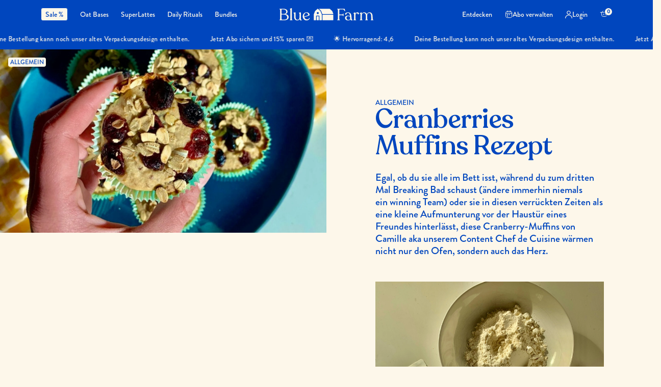

--- FILE ---
content_type: text/html; charset=utf-8
request_url: https://www.bluefarm.co/blogs/the-blue-kitchen/cranberries-muffins-rezept
body_size: 46862
content:
<!doctype html><html class="no-js" lang="de" dir="ltr">
  <head>
    <meta charset="utf-8">
    <meta http-equiv="X-UA-Compatible" content="IE=edge,chrome=1">
    <meta name="viewport" content="width=device-width, initial-scale=1, viewport-fit=cover">
    <meta name="theme-color" content="#fdf7ea">
    <link rel="canonical" href="https://www.bluefarm.co/blogs/the-blue-kitchen/cranberries-muffins-rezept">
    <link rel="preconnect" href="https://cdn.shopify.com" crossorigin>
    <link rel="preload" as="style" href="//www.bluefarm.co/cdn/shop/t/76/assets/app.css?v=134602760130299933081765492348">



<link href="//www.bluefarm.co/cdn/shop/t/76/assets/animations.min.js?v=125778792411641688251748598356" as="script" rel="preload">

<link href="//www.bluefarm.co/cdn/shop/t/76/assets/header.js?v=53973329853117484881744899262" as="script" rel="preload">
<link href="//www.bluefarm.co/cdn/shop/t/76/assets/vendor.min.js?v=57769212839167613861744899269" as="script" rel="preload">
<link href="//www.bluefarm.co/cdn/shop/t/76/assets/app.js?v=155078443144497802771765492350" as="script" rel="preload">
<link href="//www.bluefarm.co/cdn/shop/t/76/assets/slideshow.js?v=73738474442820835541746616025" as="script" rel="preload">

<script async crossorigin fetchpriority="high" src="/cdn/shopifycloud/importmap-polyfill/es-modules-shim.2.4.0.js"></script>
<script>
window.lazySizesConfig = window.lazySizesConfig || {};
window.lazySizesConfig.expand = 250;
window.lazySizesConfig.loadMode = 1;
window.lazySizesConfig.loadHidden = false;
</script>


    <link rel="icon" type="image/png" href="//www.bluefarm.co/cdn/shop/files/bluefarm_favicon.jpg?crop=center&height=32&v=1763052070&width=32">

    <title>
      Cranberries Muffins Rezept
      
      
       &ndash; Blue Farm
    </title>

    
      <meta name="description" content="  Egal, ob du sie alle im Bett isst, während du zum dritten Mal Breaking Bad schaust (ändere immerhin niemals ein winning Team) oder sie in diesen verrückten Zeiten als eine kleine Aufmunterung vor der Haustür eines Freundes hinterlässt, diese Cranberry-Muffins von Camille aka unserem Content Chef de Cuisine wärmen nic">
    
<link rel="preconnect" href="https://fonts.shopifycdn.com" crossorigin>

<meta property="og:site_name" content="Blue Farm">
<meta property="og:url" content="https://www.bluefarm.co/blogs/the-blue-kitchen/cranberries-muffins-rezept">
<meta property="og:title" content="Cranberries Muffins Rezept">
<meta property="og:type" content="article">
<meta property="og:description" content="  Egal, ob du sie alle im Bett isst, während du zum dritten Mal Breaking Bad schaust (ändere immerhin niemals ein winning Team) oder sie in diesen verrückten Zeiten als eine kleine Aufmunterung vor der Haustür eines Freundes hinterlässt, diese Cranberry-Muffins von Camille aka unserem Content Chef de Cuisine wärmen nic"><meta property="og:image" content="http://www.bluefarm.co/cdn/shop/articles/Blog_Images_1_57d6173c-fd91-495a-8b3c-74536f957e4d.jpg?v=1751021070">
  <meta property="og:image:secure_url" content="https://www.bluefarm.co/cdn/shop/articles/Blog_Images_1_57d6173c-fd91-495a-8b3c-74536f957e4d.jpg?v=1751021070">
  <meta property="og:image:width" content="1920">
  <meta property="og:image:height" content="1080"><meta name="twitter:card" content="summary_large_image">
<meta name="twitter:title" content="Cranberries Muffins Rezept">
<meta name="twitter:description" content="  Egal, ob du sie alle im Bett isst, während du zum dritten Mal Breaking Bad schaust (ändere immerhin niemals ein winning Team) oder sie in diesen verrückten Zeiten als eine kleine Aufmunterung vor der Haustür eines Freundes hinterlässt, diese Cranberry-Muffins von Camille aka unserem Content Chef de Cuisine wärmen nic">


    <link href="//www.bluefarm.co/cdn/shop/t/76/assets/app.css?v=134602760130299933081765492348" rel="stylesheet" type="text/css" media="all" />
    <link href="//www.bluefarm.co/cdn/shop/t/76/assets/main-custom.css?v=173426171751485738591765507689" rel="stylesheet" type="text/css" media="all" />

    <style data-shopify>
  	@font-face {
  	font-family: "Recoleta";
  	src: url("https://cdn.shopify.com/s/files/1/0270/5807/7814/files/Recoleta-Medium.woff?v=1745089710") format("woff");
  	line-height: 100%;
  	letter-spacing: -2%;
  	}
  @font-face {
  	font-family: "BrandonGrotesque";
  	src: url("https://cdn.shopify.com/s/files/1/0270/5807/7814/files/BrandonGrotesque-Medium.woff?v=1745089712") format("woff");
  	line-height: 120%;
  	letter-spacing: 0%;
  	}
  	@font-face {
  font-family: "Archivo Narrow";
  font-weight: 400;
  font-style: normal;
  font-display: swap;
  src: url("//www.bluefarm.co/cdn/fonts/archivo_narrow/archivonarrow_n4.5c3bab850a22055c235cf940f895d873a8689d70.woff2") format("woff2"),
       url("//www.bluefarm.co/cdn/fonts/archivo_narrow/archivonarrow_n4.ea12dd22d3319d164475c1d047ae8f973041a9ff.woff") format("woff");
}

@font-face {
  font-family: "Archivo Narrow";
  font-weight: 500;
  font-style: normal;
  font-display: swap;
  src: url("//www.bluefarm.co/cdn/fonts/archivo_narrow/archivonarrow_n5.d7d2ed7fbf03e65de95fbf4dd65b8f16594058a7.woff2") format("woff2"),
       url("//www.bluefarm.co/cdn/fonts/archivo_narrow/archivonarrow_n5.1b34a2bfca6fa7ceb43f421bf0098175c735e91b.woff") format("woff");
}

@font-face {
  font-family: "Archivo Narrow";
  font-weight: 600;
  font-style: normal;
  font-display: swap;
  src: url("//www.bluefarm.co/cdn/fonts/archivo_narrow/archivonarrow_n6.39db873f9e4e9c8ab7083354b267ce7500b7ee9e.woff2") format("woff2"),
       url("//www.bluefarm.co/cdn/fonts/archivo_narrow/archivonarrow_n6.997d285d710a777a602467368cc2fbd11a20033e.woff") format("woff");
}

@font-face {
  font-family: "Archivo Narrow";
  font-weight: 400;
  font-style: italic;
  font-display: swap;
  src: url("//www.bluefarm.co/cdn/fonts/archivo_narrow/archivonarrow_i4.59445c13f0e607542640c8a56f31dcd8ed680cfa.woff2") format("woff2"),
       url("//www.bluefarm.co/cdn/fonts/archivo_narrow/archivonarrow_i4.bbf26c99347034f8df1f87b08c4a929cfc5255c8.woff") format("woff");
}

@font-face {
  font-family: "Archivo Narrow";
  font-weight: 600;
  font-style: italic;
  font-display: swap;
  src: url("//www.bluefarm.co/cdn/fonts/archivo_narrow/archivonarrow_i6.21c69730cb55f9ff454529f520897ee241e78c97.woff2") format("woff2"),
       url("//www.bluefarm.co/cdn/fonts/archivo_narrow/archivonarrow_i6.6c25ccdf80ef4616ffdc61ea3e51d7ed480f0d13.woff") format("woff");
}


  		@font-face {
  font-family: "Archivo Narrow";
  font-weight: 600;
  font-style: normal;
  font-display: swap;
  src: url("//www.bluefarm.co/cdn/fonts/archivo_narrow/archivonarrow_n6.39db873f9e4e9c8ab7083354b267ce7500b7ee9e.woff2") format("woff2"),
       url("//www.bluefarm.co/cdn/fonts/archivo_narrow/archivonarrow_n6.997d285d710a777a602467368cc2fbd11a20033e.woff") format("woff");
}

@font-face {
  font-family: "Archivo Narrow";
  font-weight: 400;
  font-style: normal;
  font-display: swap;
  src: url("//www.bluefarm.co/cdn/fonts/archivo_narrow/archivonarrow_n4.5c3bab850a22055c235cf940f895d873a8689d70.woff2") format("woff2"),
       url("//www.bluefarm.co/cdn/fonts/archivo_narrow/archivonarrow_n4.ea12dd22d3319d164475c1d047ae8f973041a9ff.woff") format("woff");
}

h1,h2,h3,h4,h5,h6,
  	.h1,.h2,.h3,.h4,.h5,.h6,
  	.logolink.text-logo,
  	.heading-font,
  	.h1-xlarge,
  	.h1-large,
  	.customer-addresses .my-address .address-index {
  		font-style: normal;
  		font-weight: 600;
  		font-family: "Recoleta", sans-serif;
  	}
  	body,
  	.body-font,
  	.thb-product-detail .product-title {
  		font-style: normal;
  		font-weight: 400;
  		font-family: "BrandonGrotesque", sans-serif;
  	}
  	:root {
  		--mobile-swipe-width: calc(90vw - 30px);
  		--font-body-scale: 1.0;
  		--font-body-line-height-scale: 1.0;
  		--font-body-letter-spacing: 0.0em;
  		--font-body-medium-weight: 500;
      --font-body-bold-weight: 600;
  		--font-announcement-scale: 1.0;
  		--font-heading-scale: 1.0;
  		--font-heading-line-height-scale: 1.0;
  		--font-heading-letter-spacing: 0.0em;
  		--font-navigation-scale: 1.0;
  		--navigation-item-spacing: 15px;
  		--font-product-title-scale: 1.0;
  		--font-product-title-line-height-scale: 1.0;
  		--button-letter-spacing: 0.0em;

  		--bg-body: #fdf7ea;
  		--bg-body-rgb: 253,247,234;
  		--bg-body-darken: #fcf2dc;
  		--payment-terms-background-color: #fdf7ea;
  		--color-body: #0046be;
  		--color-body-rgb: 0,70,190;
  		--color-accent: #0046be;
  		--color-accent-rgb: 0,70,190;
  		--color-border: #0046be;
  		--color-form-border: #0046be;
  		--color-overlay-rgb: 0,0,0;

  		--shopify-accelerated-checkout-button-block-size: 48px;
  		--shopify-accelerated-checkout-inline-alignment: center;
  		--shopify-accelerated-checkout-skeleton-animation-duration: 0.25s;

  		--color-announcement-bar-text: #fdf7ea;
  		--color-announcement-bar-bg: #0046be;

  		--color-header-bg: #0046be;
  		--color-header-bg-rgb: 0,70,190;
  		--color-header-text: #fdf7ea;
  		--color-header-text-rgb: 253,247,234;
  		--color-header-links: #fdf7ea;
  		--color-header-links-rgb: 253,247,234;
  		--color-header-links-hover: #fdf7ea;
  		--color-header-icons: #cad4e1;
  		--color-header-border: #E2E2E2;

  		--solid-button-background: #0046be;
  		--solid-button-label: #fdf7ea;
  		--outline-button-label: #0046be;
  		--button-border-radius: 8px;
  		--shopify-accelerated-checkout-button-border-radius: 8px;

  		--color-price: #fdf7ea;
  		--color-price-discounted: #fdf7ea;
  		--color-star: #FD9A52;
  		--color-dots: #fdf7ea;

  		--color-inventory-instock: #279A4B;
  		--color-inventory-lowstock: #FB9E5B;

  		--section-spacing-mobile: 0px;
  		--section-spacing-desktop: 0px;

  		--color-badge-text: #0046be;
  		--color-badge-sold-out: #b1c2dd;
  		--color-badge-sale: #fdf7ea;

  		--color-badge-preorder: #666666;
  		--badge-corner-radius: 4px;

  		--color-footer-text: #fdf7ea;
  		--color-footer-text-rgb: 253,247,234;
  		--color-footer-link: #cad4e1;
  		--color-footer-link-hover: #fdf7ea;
  		--color-footer-border: #7f9ed4;
  		--color-footer-border-rgb: 127,158,212;
  		--color-footer-bg: #0046be;
  	}.badge[data-badge="januar-special"]{
  				background: #7cf87d;
  			}
  		
.badge[data-badge="neu"]{
  				background: #fdf7ea;
  			}
  		
.badge[data-badge="verkurztes-mhd"]{
  				background: #7cf87d;
  			}
  		
.badge[data-badge="14-21-tage-lieferzeit"]{
  				background: #fdf7ea;
  			}
  		

  	/* HEADINGS */
  	.hero-01{
  		font-family: "Recoleta", sans-serif;
  		font-weight: 400;
  		font-size: 36px;
  		letter-spacing: -0.72px;
  margin: 0;
  line-height: 100%;
  	}

  	@media only screen and (min-width: 768px){
  		.hero-01{
  			font-size: 52px;
  			letter-spacing: -1.04px;
  		}
  	}

  	.headline-01{
  		font-family: "Recoleta", sans-serif;
  		font-weight: 400;
  		font-size: 20px;
  		letter-spacing: -0.4px;
  		line-height: 100%;
  margin: 0;
  	}

  	.headline-02{
  		font-family: "Recoleta", sans-serif;
  		font-weight: 400;
  		font-size: 28px;
  		letter-spacing: -0.56px;
  margin: 0;
  line-height: 100%;
  	}

  	.headline-03{
  		font-family: "Recoleta", sans-serif;
  		font-weight: 400;
  		font-size: 36px;
  		letter-spacing: -0.72px;
  margin: 0;
  line-height: 100%;
  	}

  	/* BODY STYLES */

  	.body-01,.body-01 p{
  		font-family: "BrandonGrotesque", sans-serif;
  		font-weight: 400;
  		font-size: 12px;
  		line-height: 120%;
  margin: 0;
  letter-spacing: 0;
  	}

  	.body-01-upper, .body-01-upper p{
  		font-family: "BrandonGrotesque", sans-serif;
  		font-weight: 400;
  		font-size: 12px;
  		line-height: 120%;
  		letter-spacing: 0.24px;
  margin: 0;
  text-transform: uppercase;
  	}

  	.body-02, .body-02 p{
  		font-family: "BrandonGrotesque", sans-serif;
  		font-weight: 400;
  		font-size: 14px;
  		line-height: 120%;
  margin: 0;
  letter-spacing: 0;
  	}

  	.body-02-upper,.body-02-upper p{
  		font-family: "BrandonGrotesque", sans-serif;
  		font-weight: 400;
  		font-size: 14px;
  		line-height: 120%;
  		letter-spacing: 0.28px;
  margin: 0;
  text-transform: uppercase;
  	}

  	.body-03,.body-03 p{
  		font-family: "BrandonGrotesque", sans-serif;
  		font-weight: 400;
  		font-size: 17px;
  		line-height: 120%;
  margin: 0;
  letter-spacing: 0;
  	}

  	.body-04,.body-04 p{
  		font-family: "BrandonGrotesque", sans-serif;
  		font-weight: 400;
  		font-size: 20px;
  		line-height: 120%;
  margin: 0;
  letter-spacing: 0;
  	}
</style>


    <script type="importmap">{
      	"imports": {
      		"vendor": "//www.bluefarm.co/cdn/shop/t/76/assets/vendor.min.js?v=57769212839167613861744899269"
      	}
      }
    </script>
    <script>
		window.theme = window.theme || {};
		theme = {
			settings: {
				money_with_currency_format:"€{{amount_with_comma_separator}}",
				cart_drawer:true,
				product_id: false,
			},
			routes: {
				root_url: '/',
				cart_url: '/cart',
				cart_add_url: '/cart/add',
				search_url: '/search',
				cart_change_url: '/cart/change',
				cart_update_url: '/cart/update',
				cart_clear_url: '/cart/clear',
				predictive_search_url: '/search/suggest',
			},
			variantStrings: {
        addToCart: `Jetzt kaufen`,
        addToCartBtn: `Zum Farmkorb hinzufügen`,
        soldOut: `Ausverkauft`,
        unavailable: `Nicht verfügbar`,
        preOrder: `Vorbestellen`,
      },
			strings: {
				requiresTerms: `Sie müssen den Verkaufsbedingungen zustimmen, um zur Kasse gehen zu können`,
				shippingEstimatorNoResults: `Entschuldige, wir liefern leider niche an Deine Adresse.`,
				shippingEstimatorOneResult: `Es gibt eine Versandklasse für Deine Adresse:`,
				shippingEstimatorMultipleResults: `Es gibt mehrere Versandklassen für Deine Adresse:`,
				shippingEstimatorError: `Ein oder mehrere Fehler sind beim Abrufen der Versandklassen aufgetreten:`
			}
		};
    </script>
    <script>window.performance && window.performance.mark && window.performance.mark('shopify.content_for_header.start');</script><meta name="google-site-verification" content="JV4CZ9ePYICS9gOUNw8-J0cYgSULCMW0gHJKi-0CNH4">
<meta name="facebook-domain-verification" content="49tbhrrpvp5zzx33yl9m0z624qw21z">
<meta id="shopify-digital-wallet" name="shopify-digital-wallet" content="/27058077814/digital_wallets/dialog">
<meta name="shopify-checkout-api-token" content="4c26feb0f5e2594ca2a749274f2ce391">
<meta id="in-context-paypal-metadata" data-shop-id="27058077814" data-venmo-supported="false" data-environment="production" data-locale="de_DE" data-paypal-v4="true" data-currency="EUR">
<link rel="alternate" type="application/atom+xml" title="Feed" href="/blogs/the-blue-kitchen.atom" />
<link rel="alternate" hreflang="x-default" href="https://www.bluefarm.co/blogs/the-blue-kitchen/cranberries-muffins-rezept">
<link rel="alternate" hreflang="de-AT" href="https://at.bluefarm.co/blogs/the-blue-kitchen/cranberries-muffins-rezept">
<link rel="alternate" hreflang="de-CH" href="https://ch.bluefarm.co/blogs/the-blue-kitchen/cranberries-muffins-rezept">
<link rel="alternate" hreflang="de-DE" href="https://www.bluefarm.co/blogs/the-blue-kitchen/cranberries-muffins-rezept">
<script async="async" src="/checkouts/internal/preloads.js?locale=de-DE"></script>
<script id="apple-pay-shop-capabilities" type="application/json">{"shopId":27058077814,"countryCode":"DE","currencyCode":"EUR","merchantCapabilities":["supports3DS"],"merchantId":"gid:\/\/shopify\/Shop\/27058077814","merchantName":"Blue Farm","requiredBillingContactFields":["postalAddress","email"],"requiredShippingContactFields":["postalAddress","email"],"shippingType":"shipping","supportedNetworks":["visa","maestro","masterCard","amex"],"total":{"type":"pending","label":"Blue Farm","amount":"1.00"},"shopifyPaymentsEnabled":true,"supportsSubscriptions":true}</script>
<script id="shopify-features" type="application/json">{"accessToken":"4c26feb0f5e2594ca2a749274f2ce391","betas":["rich-media-storefront-analytics"],"domain":"www.bluefarm.co","predictiveSearch":true,"shopId":27058077814,"locale":"de"}</script>
<script>var Shopify = Shopify || {};
Shopify.shop = "bluefarmco.myshopify.com";
Shopify.locale = "de";
Shopify.currency = {"active":"EUR","rate":"1.0"};
Shopify.country = "DE";
Shopify.theme = {"name":"BlueFarm_Live\/master","id":180444889354,"schema_name":"Reformation","schema_version":"8.3.0","theme_store_id":null,"role":"main"};
Shopify.theme.handle = "null";
Shopify.theme.style = {"id":null,"handle":null};
Shopify.cdnHost = "www.bluefarm.co/cdn";
Shopify.routes = Shopify.routes || {};
Shopify.routes.root = "/";</script>
<script type="module">!function(o){(o.Shopify=o.Shopify||{}).modules=!0}(window);</script>
<script>!function(o){function n(){var o=[];function n(){o.push(Array.prototype.slice.apply(arguments))}return n.q=o,n}var t=o.Shopify=o.Shopify||{};t.loadFeatures=n(),t.autoloadFeatures=n()}(window);</script>
<script id="shop-js-analytics" type="application/json">{"pageType":"article"}</script>
<script defer="defer" async type="module" src="//www.bluefarm.co/cdn/shopifycloud/shop-js/modules/v2/client.init-shop-cart-sync_e98Ab_XN.de.esm.js"></script>
<script defer="defer" async type="module" src="//www.bluefarm.co/cdn/shopifycloud/shop-js/modules/v2/chunk.common_Pcw9EP95.esm.js"></script>
<script defer="defer" async type="module" src="//www.bluefarm.co/cdn/shopifycloud/shop-js/modules/v2/chunk.modal_CzmY4ZhL.esm.js"></script>
<script type="module">
  await import("//www.bluefarm.co/cdn/shopifycloud/shop-js/modules/v2/client.init-shop-cart-sync_e98Ab_XN.de.esm.js");
await import("//www.bluefarm.co/cdn/shopifycloud/shop-js/modules/v2/chunk.common_Pcw9EP95.esm.js");
await import("//www.bluefarm.co/cdn/shopifycloud/shop-js/modules/v2/chunk.modal_CzmY4ZhL.esm.js");

  window.Shopify.SignInWithShop?.initShopCartSync?.({"fedCMEnabled":true,"windoidEnabled":true});

</script>
<script>(function() {
  var isLoaded = false;
  function asyncLoad() {
    if (isLoaded) return;
    isLoaded = true;
    var urls = ["https:\/\/static.rechargecdn.com\/assets\/js\/widget.min.js?shop=bluefarmco.myshopify.com","https:\/\/instafeed.nfcube.com\/cdn\/fe280510907b32b5a4a20dbbec58e62c.js?shop=bluefarmco.myshopify.com","https:\/\/cdn.weglot.com\/weglot_script_tag.js?shop=bluefarmco.myshopify.com","\/\/cdn.shopify.com\/proxy\/1a07bd843ce6dec11358d17b7f5713376532863ca4c242fde66de017117be1f3\/api.goaffpro.com\/loader.js?shop=bluefarmco.myshopify.com\u0026sp-cache-control=cHVibGljLCBtYXgtYWdlPTkwMA"];
    for (var i = 0; i < urls.length; i++) {
      var s = document.createElement('script');
      s.type = 'text/javascript';
      s.async = true;
      s.src = urls[i];
      var x = document.getElementsByTagName('script')[0];
      x.parentNode.insertBefore(s, x);
    }
  };
  if(window.attachEvent) {
    window.attachEvent('onload', asyncLoad);
  } else {
    window.addEventListener('load', asyncLoad, false);
  }
})();</script>
<script id="__st">var __st={"a":27058077814,"offset":3600,"reqid":"81cb73bb-daa0-4ccb-a4ed-4fffc39a6c25-1769072813","pageurl":"www.bluefarm.co\/blogs\/the-blue-kitchen\/cranberries-muffins-rezept","s":"articles-555416420537","u":"3d27bb7ac506","p":"article","rtyp":"article","rid":555416420537};</script>
<script>window.ShopifyPaypalV4VisibilityTracking = true;</script>
<script id="form-persister">!function(){'use strict';const t='contact',e='new_comment',n=[[t,t],['blogs',e],['comments',e],[t,'customer']],o='password',r='form_key',c=['recaptcha-v3-token','g-recaptcha-response','h-captcha-response',o],s=()=>{try{return window.sessionStorage}catch{return}},i='__shopify_v',u=t=>t.elements[r],a=function(){const t=[...n].map((([t,e])=>`form[action*='/${t}']:not([data-nocaptcha='true']) input[name='form_type'][value='${e}']`)).join(',');var e;return e=t,()=>e?[...document.querySelectorAll(e)].map((t=>t.form)):[]}();function m(t){const e=u(t);a().includes(t)&&(!e||!e.value)&&function(t){try{if(!s())return;!function(t){const e=s();if(!e)return;const n=u(t);if(!n)return;const o=n.value;o&&e.removeItem(o)}(t);const e=Array.from(Array(32),(()=>Math.random().toString(36)[2])).join('');!function(t,e){u(t)||t.append(Object.assign(document.createElement('input'),{type:'hidden',name:r})),t.elements[r].value=e}(t,e),function(t,e){const n=s();if(!n)return;const r=[...t.querySelectorAll(`input[type='${o}']`)].map((({name:t})=>t)),u=[...c,...r],a={};for(const[o,c]of new FormData(t).entries())u.includes(o)||(a[o]=c);n.setItem(e,JSON.stringify({[i]:1,action:t.action,data:a}))}(t,e)}catch(e){console.error('failed to persist form',e)}}(t)}const f=t=>{if('true'===t.dataset.persistBound)return;const e=function(t,e){const n=function(t){return'function'==typeof t.submit?t.submit:HTMLFormElement.prototype.submit}(t).bind(t);return function(){let t;return()=>{t||(t=!0,(()=>{try{e(),n()}catch(t){(t=>{console.error('form submit failed',t)})(t)}})(),setTimeout((()=>t=!1),250))}}()}(t,(()=>{m(t)}));!function(t,e){if('function'==typeof t.submit&&'function'==typeof e)try{t.submit=e}catch{}}(t,e),t.addEventListener('submit',(t=>{t.preventDefault(),e()})),t.dataset.persistBound='true'};!function(){function t(t){const e=(t=>{const e=t.target;return e instanceof HTMLFormElement?e:e&&e.form})(t);e&&m(e)}document.addEventListener('submit',t),document.addEventListener('DOMContentLoaded',(()=>{const e=a();for(const t of e)f(t);var n;n=document.body,new window.MutationObserver((t=>{for(const e of t)if('childList'===e.type&&e.addedNodes.length)for(const t of e.addedNodes)1===t.nodeType&&'FORM'===t.tagName&&a().includes(t)&&f(t)})).observe(n,{childList:!0,subtree:!0,attributes:!1}),document.removeEventListener('submit',t)}))}()}();</script>
<script integrity="sha256-4kQ18oKyAcykRKYeNunJcIwy7WH5gtpwJnB7kiuLZ1E=" data-source-attribution="shopify.loadfeatures" defer="defer" src="//www.bluefarm.co/cdn/shopifycloud/storefront/assets/storefront/load_feature-a0a9edcb.js" crossorigin="anonymous"></script>
<script data-source-attribution="shopify.dynamic_checkout.dynamic.init">var Shopify=Shopify||{};Shopify.PaymentButton=Shopify.PaymentButton||{isStorefrontPortableWallets:!0,init:function(){window.Shopify.PaymentButton.init=function(){};var t=document.createElement("script");t.src="https://www.bluefarm.co/cdn/shopifycloud/portable-wallets/latest/portable-wallets.de.js",t.type="module",document.head.appendChild(t)}};
</script>
<script data-source-attribution="shopify.dynamic_checkout.buyer_consent">
  function portableWalletsHideBuyerConsent(e){var t=document.getElementById("shopify-buyer-consent"),n=document.getElementById("shopify-subscription-policy-button");t&&n&&(t.classList.add("hidden"),t.setAttribute("aria-hidden","true"),n.removeEventListener("click",e))}function portableWalletsShowBuyerConsent(e){var t=document.getElementById("shopify-buyer-consent"),n=document.getElementById("shopify-subscription-policy-button");t&&n&&(t.classList.remove("hidden"),t.removeAttribute("aria-hidden"),n.addEventListener("click",e))}window.Shopify?.PaymentButton&&(window.Shopify.PaymentButton.hideBuyerConsent=portableWalletsHideBuyerConsent,window.Shopify.PaymentButton.showBuyerConsent=portableWalletsShowBuyerConsent);
</script>
<script data-source-attribution="shopify.dynamic_checkout.cart.bootstrap">document.addEventListener("DOMContentLoaded",(function(){function t(){return document.querySelector("shopify-accelerated-checkout-cart, shopify-accelerated-checkout")}if(t())Shopify.PaymentButton.init();else{new MutationObserver((function(e,n){t()&&(Shopify.PaymentButton.init(),n.disconnect())})).observe(document.body,{childList:!0,subtree:!0})}}));
</script>
<link id="shopify-accelerated-checkout-styles" rel="stylesheet" media="screen" href="https://www.bluefarm.co/cdn/shopifycloud/portable-wallets/latest/accelerated-checkout-backwards-compat.css" crossorigin="anonymous">
<style id="shopify-accelerated-checkout-cart">
        #shopify-buyer-consent {
  margin-top: 1em;
  display: inline-block;
  width: 100%;
}

#shopify-buyer-consent.hidden {
  display: none;
}

#shopify-subscription-policy-button {
  background: none;
  border: none;
  padding: 0;
  text-decoration: underline;
  font-size: inherit;
  cursor: pointer;
}

#shopify-subscription-policy-button::before {
  box-shadow: none;
}

      </style>

<script>window.performance && window.performance.mark && window.performance.mark('shopify.content_for_header.end');</script>
    <!-- Header hook for plugins -->

    <script>
      document.documentElement.className = document.documentElement.className.replace('no-js', 'js');
    </script>
    


  <!-- Google Tag Manager -->
<script>(function(w,d,s,l,i){w[l]=w[l]||[];w[l].push({'gtm.start':
new Date().getTime(),event:'gtm.js'});var f=d.getElementsByTagName(s)[0],
j=d.createElement(s),dl=l!='dataLayer'?'&l='+l:'';j.async=true;j.src=
'https://journey.bluefarm.co/gtm.js?id='+i+dl;f.parentNode.insertBefore(j,f);
})(window,document,'script','dataLayer','GTM-WJ3WXHL');</script>
<!-- End Google Tag Manager -->
<script>
(function () {
  var a = document.createElement('script');
  (a.type = 'text/javascript'),
    (a.async = !0),
    (a.src = 'https://117200951.bluefarm.co/javascript/script.js'),
    document.getElementsByTagName('script')[0].appendChild(a);
})();
</script>

    <script>
    
    
    
    
    var gsf_conversion_data = {page_type : '', event : '', data : {shop_currency : "EUR"}};
    
</script>
    <script>
    (function(w,d,s,l,i){w[l]=w[l]||[];w[l].push({'gtm.start':
            new Date().getTime(),event:'gtm.js'});var f=d.getElementsByTagName(s)[0],
        j=d.createElement(s),dl=l!='dataLayer'?'&l='+l:'';j.async=true;j.src=
        'https://www.googletagmanager.com/gtm.js?id='+i+dl;f.parentNode.insertBefore(j,f);
    })(window,document,'script','dataLayer','G-T3BXS1FC4R');

    window.dataLayer = window.dataLayer || [];
    function gEvent(type, event, properties){
        dataLayer.push({ ecommerce: null });
        console.log('gEvent', event, properties);

        let newItems = [];
        properties.items.forEach((item, index) => {
            let newItem = item;
            item.affiliation = "Bluefarmco Onlinestore";
            item.item_brand = "Bluefarmco";
            item.location_id = "";
            item.discount = item.discount || 0;
            item.coupon = item.coupon || "";
            item.item_list_name = item.item_list_name || properties.item_list_name || "";
            item.item_list_id = item.item_list_id || properties.item_list_id || "";
            item.index = index;
            item.item_added_by = item.item_added_by || "";
            item.item_plan = item.item_plan || "";
            item.item_variant = item.item_variant || "";
            item.item_category = item.item_category || "";
            item.item_category2 = item.item_category2 || "";
            item.item_category3 = item.item_category3 || "";
            item.item_category4 = item.item_category4 || "";
            item.item_category5 = item.item_category5 || "";
            item.interval = item.interval || "";

        });

        dataLayer.push({
            event: event,
            ecommerce: properties
        });
    }

    function gEventViewCart(cart){
        let items = cart.items;

        let properties = {
            currency: window.currentCurrencyAlpha,
            value: cart.total_price / 100,
            items: [],
        };

        items.forEach((item, index) => {
            properties.items.push({
                id: 'shopify_DE_' + item.product_id + '_' + item.id,
                item_id: item.handle,
                item_name: item.product_title,
                item_plan: (item.selling_plan_allocation ? "Subscription" : "One-time"),
                item_added_by: item.properties?._source ?? "Product Page",
                item_variant: item.variant_title ?? "",
                price: item.price / 100,
                quantity: item.quantity,
                interval: item.selling_plan_allocation?.selling_plan?.name ?? "",
            });
        });

        gEvent('event', 'view_cart', properties)
    }

    function gEventProductAdd(item, quantity = 1){
        let properties = {
            currency: window.currentCurrencyAlpha,
            value: item.price / 100,
            items: [],
        };

        //console.log(item);

        properties.items.push({
            id: 'shopify_DE_' + item.product_id + '_' + item.id,
            item_id: item.handle,
            item_name: item.product_title,
            item_plan: (item.selling_plan_allocation ? "Subscription" : "One-time"),
            item_added_by: item.properties?._source ?? "Product Page",
            item_variant: item.variant_title ?? "",
            price: item.price / 100,
            quantity: quantity,
            interval: item.selling_plan_allocation?.selling_plan?.name ?? "",
        });

        gEvent('event', 'add_to_cart', properties)
    }

    function gEventProductRemove(item, quantity = 1){
        let properties = {
            currency: window.currentCurrencyAlpha,
            value: item.price / 100,
            items: [],
        };

        properties.items.push({
            id: 'shopify_DE_' + item.product_id + '_' + item.id,
            item_id: item.handle,
            item_name: item.product_title,
            item_plan: (item.selling_plan_allocation ? "Subscription" : "One-time"),
            item_variant: item.variant_title ?? "",
            price: item.price / 100,
            quantity: quantity,
            interval: item.selling_plan_allocation?.selling_plan?.name ?? "",
        });

        gEvent('event', 'remove_from_cart', properties)
    }

    function gEventQuantityIncrease(itemId){
        jQuery.ajax({
            type: 'GET',
            url: '/cart.js',
            dataType: 'text',
            success: function(data) {
                let cart = JSON.parse(data);
                let item = cart.items.find(item => item.key == itemId);
                gEventProductAdd(item);
            }
        });
    }

    function gEventQuantityDecrease(itemId){
        jQuery.ajax({
            type: 'GET',
            url: '/cart.js',
            dataType: 'text',
            success: function(data) {
                let cart = JSON.parse(data);
                let item = cart.items.find(item => item.key == itemId);
                gEventProductRemove(item);
            }
        });
    }

    function gEventRemoveProductById(itemId){
        jQuery.ajax({
            type: 'GET',
            url: '/cart.js',
            dataType: 'text',
            success: function(data) {
                let cart = JSON.parse(data);
                let item = cart.items.find(item => item.key == itemId);
                gEventProductRemove(item, item.quantity);
            }
        });
    }

    function gEventViewItem(product){
        let properties = {
            currency: window.currentCurrencyAlpha,
            value: product.price / 100,
            items: [],
        };

        let event_name = 'view_item';

        console.log(sessionStorage.getItem('gEventCategoryId'))
        console.log(sessionStorage.getItem('gEventCategoryName'))

        if(product.compare_at_price > product.price){
            properties.items.push({
                id: 'shopify_DE_' + product.id + '_' + product.variants[0].id,
                item_id: product.handle,
                item_name: product.title,
                price: product.compare_at_price / 100,
                discount: (product.compare_at_price - product.price) / 100,
                item_list_id: sessionStorage.getItem('gEventCategoryId'),
                item_list_name: sessionStorage.getItem('gEventCategoryName'),
            });
            event_name = 'view_promotion';
        }
        else{
            properties.items.push({
                id: 'shopify_DE_' + product.id + '_' + product.variants[0].id,
                item_id: product.handle,
                item_name: product.title,
                price: product.price / 100,
                item_list_id: sessionStorage.getItem('gEventCategoryId'),
                item_list_name: sessionStorage.getItem('gEventCategoryName'),
            });
        }

        sessionStorage.setItem('gEventCategoryId', "");
        sessionStorage.setItem('gEventCategoryName', "");

        gEvent('event', event_name, properties)
    }

    function gEventViewItemList(category_id, category_name, products){
        let properties = {
            item_list_id: category_id,
            item_list_name: category_name,
            items: [],
        };

        products.forEach((product, idx) => {
            properties.items.push({
                id: 'shopify_DE_' + product.id + '_' + product.variants[0].id,
                item_id: product.handle,
                item_name: product.title,
                price: (product.compare_at_price > product.price ? product.compare_at_price : product.price) / 100,
                discount: (product.compare_at_price > product.price ? (product.compare_at_price - product.price) / 100 : 0),
                index: idx,
            });
        });

        gEvent('event', 'view_item_list', properties)
    }

    function gEventClickItem(category_id, category_name, product){
        sessionStorage.setItem('gEventCategoryId', category_id);
        sessionStorage.setItem('gEventCategoryName', category_name);

        let properties = {
            item_list_id: category_id,
            item_list_name: category_name,
            items: [],
        };

        let event_name = 'select_item';

        if(product.compare_at_price > product.price) {
            properties.items.push({
                id: 'shopify_DE_' + product.id + '_' + product.variants[0].id,
                item_id: product.handle,
                item_name: product.title,
                price: product.compare_at_price / 100,
                discount: (product.compare_at_price - product.price) / 100,
            });
            event_name = 'select_promotion';
        } else {
            properties.items.push({
                id: 'shopify_DE_' + product.id + '_' + product.variants[0].id,
                item_id: product.handle,
                item_name: product.title,
                price: product.price / 100,
            });
        }

        gEvent('event', event_name, properties)
    }

    function gEventSubscriptionBuilderBegin(){
        let properties = {
            currency: window.currentCurrencyAlpha,
            value: 0,
            items: [],
        };

        gEvent('event', 'begin_sub_builder', properties)
    }

    function gEventViewSubscriptionBuilderList(category_id, products){
        let properties = {
            item_list_id: category_id,
            items: [],
        };

        products.forEach(product => {
            properties.items.push({
                id: 'shopify_DE_' + product.id + '_' + product.variants[0].id,
                item_id: product.handle,
                item_name: product.title,
                price: product.price / 100,
            });
        });

        gEvent('event', 'view_sub_builder_list', properties)
    }

    function gEventSubscriptionBuilderSelectVariant(product, variant){
        let properties = {
            currency: window.currentCurrencyAlpha,
            value: 0,
            items: [],
        };

        properties.items.push({
            id: 'shopify_DE_' + product.id + '_' + product.variants[0].id,
            item_id: product.handle,
            item_name: product.title,
            variant: variant.title,
        });

        gEvent('event', 'select_sub_builder_variant', properties)
    }

    function gEventSubscriptionBuilderSelectInterval(product, variant, interval){
        let properties = {
            currency: window.currentCurrencyAlpha,
            value: 0,
            items: [],
        };

        properties.items.push({
            id: 'shopify_DE_' + product.id + '_' + product.variants[0].id,
            item_id: product.handle,
            item_name: product.title,
            variant: variant.title,
            interval: interval,
        });

        gEvent('event', 'select_sub_builder_interval', properties)
    }
</script>


  <!-- BEGIN app block: shopify://apps/pandectes-gdpr/blocks/banner/58c0baa2-6cc1-480c-9ea6-38d6d559556a -->
  
    
      <!-- TCF is active, scripts are loaded above -->
      
        <script>
          if (!window.PandectesRulesSettings) {
            window.PandectesRulesSettings = {"store":{"id":27058077814,"adminMode":false,"headless":false,"storefrontRootDomain":"","checkoutRootDomain":"","storefrontAccessToken":""},"banner":{"revokableTrigger":false,"cookiesBlockedByDefault":"7","hybridStrict":false,"isActive":true},"geolocation":{"brOnly":false,"caOnly":false,"euOnly":true},"blocker":{"isActive":false,"googleConsentMode":{"isActive":true,"id":"","analyticsId":"","adStorageCategory":4,"analyticsStorageCategory":2,"functionalityStorageCategory":1,"personalizationStorageCategory":1,"securityStorageCategory":0,"customEvent":true,"redactData":false,"urlPassthrough":false},"facebookPixel":{"isActive":false,"id":"","ldu":false},"microsoft":{},"rakuten":{"isActive":false,"cmp":false,"ccpa":false},"gpcIsActive":false,"defaultBlocked":7,"patterns":{"whiteList":[],"blackList":{"1":[],"2":[],"4":[],"8":[]},"iframesWhiteList":[],"iframesBlackList":{"1":[],"2":[],"4":[],"8":[]},"beaconsWhiteList":[],"beaconsBlackList":{"1":[],"2":[],"4":[],"8":[]}}}};
            const rulesScript = document.createElement('script');
            window.PandectesRulesSettings.auto = true;
            rulesScript.src = "https://cdn.shopify.com/extensions/019be439-d987-77f1-acec-51375980d6df/gdpr-241/assets/pandectes-rules.js";
            const firstChild = document.head.firstChild;
            document.head.insertBefore(rulesScript, firstChild);
          }
        </script>
      
      <script>
        
          window.PandectesSettings = {"store":{"id":27058077814,"plan":"plus","theme":"BlueFarm_Live/master","primaryLocale":"de","adminMode":false,"headless":false,"storefrontRootDomain":"","checkoutRootDomain":"","storefrontAccessToken":""},"tsPublished":1751056004,"declaration":{"showPurpose":false,"showProvider":false,"showDateGenerated":false},"language":{"unpublished":[],"languageMode":"Single","fallbackLanguage":"de","languageDetection":"browser","languagesSupported":[]},"texts":{"managed":{"headerText":{"de":"We respect your privacy"},"consentText":{"de":"? Dein Haferdrink schmeckt besser zusammen mit ein paar Cookies. Wir verwenden diese Cookies, um die Nutzererfahrung zu verbessern und dir bestimmte Dienste und Funktionen bereitzustellen."},"linkText":{"de":"Mehr erfahren"},"imprintText":{"de":"Imprint"},"googleLinkText":{"de":"Googles Datenschutzbestimmungen"},"allowButtonText":{"de":"Alle akzeptieren"},"denyButtonText":{"de":"Alle ablehnen"},"dismissButtonText":{"de":"Ok"},"leaveSiteButtonText":{"de":"Leave this site"},"preferencesButtonText":{"de":"Cookies bearbeiten"},"cookiePolicyText":{"de":"Cookie policy"},"preferencesPopupTitleText":{"de":"Cookie Einstellungen"},"preferencesPopupIntroText":{"de":"Wenn Sie eine Website besuchen, werden möglicherweise Informationen in Ihrem Browser gespeichert oder abgerufen, meist in Form von Cookies. Diese Informationen beziehen sich möglicherweise auf Sie, Ihre Einstellungen oder Ihr Gerät und werden hauptsächlich verwendet, damit die Website so funktioniert, wie Sie es erwarten. Die Informationen identifizieren Sie normalerweise nicht direkt, können Ihnen jedoch ein persönlicheres Web-Erlebnis bieten."},"preferencesPopupSaveButtonText":{"de":"Speichern & schließen"},"preferencesPopupCloseButtonText":{"de":"Schließen"},"preferencesPopupAcceptAllButtonText":{"de":"Alle akzeptieren"},"preferencesPopupRejectAllButtonText":{"de":"Alle ablehnen"},"cookiesDetailsText":{"de":"Cookie-Details"},"preferencesPopupAlwaysAllowedText":{"de":"Immer erlaubt"},"accessSectionParagraphText":{"de":"You have the right to be able to access your personal data at any time. This includes your account information, your order records as well as any GDPR related requests you have made so far. You have the right to request a full report of your data."},"accessSectionTitleText":{"de":"Data Portability"},"accessSectionAccountInfoActionText":{"de":"persönliche Daten"},"accessSectionDownloadReportActionText":{"de":"Alle Daten anfordern"},"accessSectionGDPRRequestsActionText":{"de":"Anfragen betroffener Personen"},"accessSectionOrdersRecordsActionText":{"de":"Aufträge"},"rectificationSectionParagraphText":{"de":"You have the right to request your data to be updated whenever you think it is appropriate."},"rectificationSectionTitleText":{"de":"Data Rectification"},"rectificationCommentPlaceholder":{"de":"Beschreiben Sie, was Sie aktualisieren möchten"},"rectificationCommentValidationError":{"de":"Kommentar ist erforderlich"},"rectificationSectionEditAccountActionText":{"de":"Aktualisierung anfordern"},"erasureSectionTitleText":{"de":"Right to be Forgotten"},"erasureSectionParagraphText":{"de":"Use this option if you want to remove your personal and other data from our store. Keep in mind that this process will delete your account, so you will no longer be able to access or use it anymore."},"erasureSectionRequestDeletionActionText":{"de":"Löschung personenbezogener Daten anfordern"},"consentDate":{"de":"Zustimmungsdatum"},"consentId":{"de":"Einwilligungs-ID"},"consentSectionChangeConsentActionText":{"de":"Einwilligungspräferenz ändern"},"consentSectionConsentedText":{"de":"Sie haben der Cookie-Richtlinie dieser Website zugestimmt am"},"consentSectionNoConsentText":{"de":"Sie haben der Cookie-Richtlinie dieser Website nicht zugestimmt."},"consentSectionTitleText":{"de":"Ihre Cookie-Einwilligung"},"consentStatus":{"de":"Einwilligungspräferenz"},"confirmationFailureMessage":{"de":"Ihre Anfrage wurde nicht bestätigt. Bitte versuchen Sie es erneut und wenn das Problem weiterhin besteht, wenden Sie sich an den Ladenbesitzer, um Hilfe zu erhalten"},"confirmationFailureTitle":{"de":"Ein Problem ist aufgetreten"},"confirmationSuccessMessage":{"de":"Wir werden uns in Kürze zu Ihrem Anliegen bei Ihnen melden."},"confirmationSuccessTitle":{"de":"Ihre Anfrage wurde bestätigt"},"guestsSupportEmailFailureMessage":{"de":"Ihre Anfrage wurde nicht übermittelt. Bitte versuchen Sie es erneut und wenn das Problem weiterhin besteht, wenden Sie sich an den Shop-Inhaber, um Hilfe zu erhalten."},"guestsSupportEmailFailureTitle":{"de":"Ein Problem ist aufgetreten"},"guestsSupportEmailPlaceholder":{"de":"E-Mail-Addresse"},"guestsSupportEmailSuccessMessage":{"de":"Wenn Sie als Kunde dieses Shops registriert sind, erhalten Sie in Kürze eine E-Mail mit Anweisungen zum weiteren Vorgehen."},"guestsSupportEmailSuccessTitle":{"de":"Vielen Dank für die Anfrage"},"guestsSupportEmailValidationError":{"de":"Email ist ungültig"},"guestsSupportInfoText":{"de":"Bitte loggen Sie sich mit Ihrem Kundenkonto ein, um fortzufahren."},"submitButton":{"de":"einreichen"},"submittingButton":{"de":"Senden..."},"cancelButton":{"de":"Abbrechen"},"declIntroText":{"de":"Wir verwenden Cookies, um die Funktionalität der Website zu optimieren, die Leistung zu analysieren und Ihnen ein personalisiertes Erlebnis zu bieten. Einige Cookies sind für den ordnungsgemäßen Betrieb der Website unerlässlich. Diese Cookies können nicht deaktiviert werden. In diesem Fenster können Sie Ihre Präferenzen für Cookies verwalten."},"declName":{"de":"Name"},"declPurpose":{"de":"Zweck"},"declType":{"de":"Typ"},"declRetention":{"de":"Speicherdauer"},"declProvider":{"de":"Anbieter"},"declFirstParty":{"de":"Erstanbieter"},"declThirdParty":{"de":"Drittanbieter"},"declSeconds":{"de":"Sekunden"},"declMinutes":{"de":"Minuten"},"declHours":{"de":"Std."},"declDays":{"de":"Tage"},"declMonths":{"de":"Monate"},"declYears":{"de":"Jahre"},"declSession":{"de":"Sitzung"},"declDomain":{"de":"Domain"},"declPath":{"de":"Weg"}},"categories":{"strictlyNecessaryCookiesTitleText":{"de":"Streng notwendige Cookies"},"strictlyNecessaryCookiesDescriptionText":{"de":"Diese Cookies sind unerlässlich, damit Sie sich auf der Website bewegen und deren Funktionen nutzen können, z. B. den Zugriff auf sichere Bereiche der Website. Ohne diese von Ihnen angeforderten Cookies können keine von Ihnen angeforderten Services wie Einkaufskörbe oder E-Billing bereitgestellt werden."},"functionalityCookiesTitleText":{"de":"Funktionscookies"},"functionalityCookiesDescriptionText":{"de":"Mit diesen Cookies kann sich die Website an Ihre Auswahl erinnern (z. B. Ihren Benutzernamen, Ihre Sprache oder die Region, in der Sie sich befinden) und erweiterte, persönlichere Funktionen bereitstellen. Beispielsweise kann eine Website Ihnen möglicherweise lokale Wetterberichte oder Verkehrsnachrichten bereitstellen, indem Sie die Region, in der Sie sich gerade befinden, in einem Cookie speichern. Diese Cookies können auch verwendet werden, um Änderungen zu speichern, die Sie an Textgröße, Schriftarten und anderen Teilen von Webseiten vorgenommen haben, die Sie anpassen können. Sie können auch verwendet werden, um Dienste bereitzustellen, nach denen Sie gefragt haben, z. B. das Ansehen eines Videos oder das Kommentieren eines Blogs. Die Informationen, die diese Cookies sammeln, sind möglicherweise anonymisiert und können Ihre Browsing-Aktivitäten auf anderen Websites nicht verfolgen."},"performanceCookiesTitleText":{"de":"Performance Cookies"},"performanceCookiesDescriptionText":{"de":"Diese Cookies sammeln Informationen darüber, wie Besucher eine Website nutzen, beispielsweise welche Seiten Besucher am häufigsten besuchen und ob sie Fehlermeldungen von Webseiten erhalten. Diese Cookies sammeln keine Informationen, die einen Besucher identifizieren. Alle Informationen, die diese Cookies sammeln, sind aggregiert und daher anonym. Die Infos werden nur verwendet, um die Funktionsweise einer Website zu verbessern."},"targetingCookiesTitleText":{"de":"Marketing cookies"},"targetingCookiesDescriptionText":{"de":"Diese Cookies werden verwendet, um Anzeigen zu schalten, die für Sie und Ihre Interessen relevanter sind. Sie werden auch verwendet, um die Häufigkeit zu begrenzen, mit der Sie eine Anzeige sehen, und um die Effektivität der Werbekampagne zu messen. Sie werden normalerweise von Werbenetzwerken mit Genehmigung des Website-Betreibers platziert. Sie erinnern sich, dass Sie eine Website besucht haben und diese Informationen an andere Organisationen wie Werbetreibende weitergegeben werden. Sehr oft werden Targeting- oder Werbe-Cookies mit den von der anderen Organisation bereitgestellten Website-Funktionen verknüpft."},"unclassifiedCookiesTitleText":{"de":"Nicht klassifizierte Cookies"},"unclassifiedCookiesDescriptionText":{"de":"Nicht klassifizierte Cookies sind Cookies, die wir zusammen mit den Anbietern einzelner Cookies klassifizieren."}},"auto":{}},"library":{"previewMode":false,"fadeInTimeout":0,"defaultBlocked":7,"showLink":true,"showImprintLink":false,"showGoogleLink":false,"enabled":true,"cookie":{"expiryDays":365,"secure":true,"domain":""},"dismissOnScroll":false,"dismissOnWindowClick":false,"dismissOnTimeout":false,"palette":{"popup":{"background":"#FDF8EA","backgroundForCalculations":{"a":1,"b":234,"g":248,"r":253},"text":"#0046BE"},"button":{"background":"transparent","backgroundForCalculations":{"a":1,"b":230,"g":242,"r":248},"text":"#1E38BE","textForCalculation":{"a":1,"b":190,"g":56,"r":30},"border":"#1E38BE"}},"content":{"href":"https://www.bluefarm.co/policies/privacy-policy","imprintHref":"/","close":"&#10005;","target":"_blank","logo":""},"window":"<div role=\"dialog\" aria-label=\"We respect your privacy\" aria-describedby=\"cookieconsent:desc\" id=\"cookie-consent-dialogBox\" class=\"cc-window-wrapper cc-bottom-center-wrapper\"><div class=\"pd-cookie-banner-window cc-window {{classes}}\"><!--googleoff: all-->{{children}}<!--googleon: all--></div></div>","compliance":{"custom":"<div class=\"cc-compliance cc-highlight\">{{preferences}}{{allow}}</div>"},"type":"custom","layouts":{"basic":"{{messagelink}}{{compliance}}"},"position":"bottom-center","theme":"wired","revokable":false,"animateRevokable":false,"revokableReset":false,"revokableLogoUrl":"https://bluefarmco.myshopify.com/cdn/shop/files/pandectes-reopen-logo.png","revokablePlacement":"bottom-left","revokableMarginHorizontal":15,"revokableMarginVertical":15,"static":false,"autoAttach":true,"hasTransition":true,"blacklistPage":[""],"elements":{"close":"<button aria-label=\"Schließen\" type=\"button\" class=\"cc-close\">{{close}}</button>","dismiss":"<button type=\"button\" class=\"cc-btn cc-btn-decision cc-dismiss\">{{dismiss}}</button>","allow":"<button type=\"button\" class=\"cc-btn cc-btn-decision cc-allow\">{{allow}}</button>","deny":"<button type=\"button\" class=\"cc-btn cc-btn-decision cc-deny\">{{deny}}</button>","preferences":"<button type=\"button\" class=\"cc-btn cc-settings\" onclick=\"Pandectes.fn.openPreferences()\">{{preferences}}</button>"}},"geolocation":{"brOnly":false,"caOnly":false,"euOnly":true},"dsr":{"guestsSupport":false,"accessSectionDownloadReportAuto":false},"banner":{"resetTs":1614608091,"extraCss":"        .cc-banner-logo {max-width: 40em!important;}    @media(min-width: 768px) {.cc-window.cc-floating{max-width: 40em!important;width: 40em!important;}}    .cc-message, .pd-cookie-banner-window .cc-header, .cc-logo {text-align: center}    .cc-window-wrapper{z-index: 16777100;}    .cc-window{z-index: 16777100;font-size: 16px!important;font-family: inherit;}    .pd-cookie-banner-window .cc-header{font-size: 16px!important;font-family: inherit;}    .pd-cp-ui{font-family: inherit; background-color: #FDF8EA;color:#0046BE;}    button.pd-cp-btn, a.pd-cp-btn{}    input + .pd-cp-preferences-slider{background-color: rgba(0, 70, 190, 0.3)}    .pd-cp-scrolling-section::-webkit-scrollbar{background-color: rgba(0, 70, 190, 0.3)}    input:checked + .pd-cp-preferences-slider{background-color: rgba(0, 70, 190, 1)}    .pd-cp-scrolling-section::-webkit-scrollbar-thumb {background-color: rgba(0, 70, 190, 1)}    .pd-cp-ui-close{color:#0046BE;}    .pd-cp-preferences-slider:before{background-color: #FDF8EA}    .pd-cp-title:before {border-color: #0046BE!important}    .pd-cp-preferences-slider{background-color:#0046BE}    .pd-cp-toggle{color:#0046BE!important}    @media(max-width:699px) {.pd-cp-ui-close-top svg {fill: #0046BE}}    .pd-cp-toggle:hover,.pd-cp-toggle:visited,.pd-cp-toggle:active{color:#0046BE!important}    .pd-cookie-banner-window {}  .cc-link{    opacity: 1 !important;}","customJavascript":{},"showPoweredBy":false,"logoHeight":40,"revokableTrigger":false,"hybridStrict":false,"cookiesBlockedByDefault":"7","isActive":true,"implicitSavePreferences":false,"cookieIcon":true,"blockBots":false,"showCookiesDetails":true,"hasTransition":true,"blockingPage":false,"showOnlyLandingPage":false,"leaveSiteUrl":"https://www.google.com","linkRespectStoreLang":false},"cookies":{"0":[{"name":"secure_customer_sig","type":"http","domain":"www.bluefarm.co","path":"/","provider":"Shopify","firstParty":true,"retention":"1 day(s)","expires":1,"unit":"declDays","purpose":{"de":"Used in connection with customer login."}},{"name":"cart_currency","type":"http","domain":"www.bluefarm.co","path":"/","provider":"Shopify","firstParty":true,"retention":"1 day(s)","expires":1,"unit":"declDays","purpose":{"de":"The cookie is necessary for the secure checkout and payment function on the website. This function is provided by shopify.com."}},{"name":"cart","type":"http","domain":"www.bluefarm.co","path":"/","provider":"Shopify","firstParty":true,"retention":"1 day(s)","expires":1,"unit":"declDays","purpose":{"de":"Necessary for the shopping cart functionality on the website."}},{"name":"cart_ts","type":"http","domain":"www.bluefarm.co","path":"/","provider":"Shopify","firstParty":true,"retention":"1 day(s)","expires":1,"unit":"declDays","purpose":{"de":"Used in connection with checkout."}},{"name":"cart_sig","type":"http","domain":"www.bluefarm.co","path":"/","provider":"Shopify","firstParty":true,"retention":"1 day(s)","expires":1,"unit":"declDays","purpose":{"de":"Shopify analytics."}},{"name":"cart_ver","type":"http","domain":"www.bluefarm.co","path":"/","provider":"Shopify","firstParty":true,"retention":"1 day(s)","expires":1,"unit":"declDays","purpose":{"de":"Used in connection with shopping cart."}},{"name":"_secure_session_id","type":"http","domain":"www.bluefarm.co","path":"/","provider":"Shopify","firstParty":true,"retention":"1 day(s)","expires":1,"unit":"declDays","purpose":{"de":"Used in connection with navigation through a storefront."}},{"name":"_shopify_m","type":"http","domain":".bluefarm.co","path":"/","provider":"Shopify","firstParty":false,"retention":"1 year(s)","expires":1,"unit":"declYears","purpose":{"de":"Wird zum Verwalten der Datenschutzeinstellungen von Kunden verwendet."}},{"name":"_tracking_consent","type":"http","domain":".bluefarm.co","path":"/","provider":"Shopify","firstParty":false,"retention":"1 year(s)","expires":1,"unit":"declYears","purpose":{"de":"Tracking-Einstellungen."}},{"name":"_shopify_tm","type":"http","domain":".bluefarm.co","path":"/","provider":"Shopify","firstParty":false,"retention":"1 year(s)","expires":1,"unit":"declYears","purpose":{"de":"Wird zum Verwalten der Datenschutzeinstellungen von Kunden verwendet."}},{"name":"localization","type":"http","domain":"www.bluefarm.co","path":"/","provider":"Shopify","firstParty":true,"retention":"1 year(s)","expires":1,"unit":"declYears","purpose":{"de":""}},{"name":"_shopify_tw","type":"http","domain":".bluefarm.co","path":"/","provider":"Shopify","firstParty":false,"retention":"1 year(s)","expires":1,"unit":"declYears","purpose":{"de":"Wird zum Verwalten der Datenschutzeinstellungen von Kunden verwendet."}},{"name":"keep_alive","type":"http","domain":"www.bluefarm.co","path":"/","provider":"Shopify","firstParty":true,"retention":"30 minute(s)","expires":30,"unit":"declMinutes","purpose":{"de":"Used in connection with buyer localization."}},{"name":"_pandectes_gdpr","type":"http","domain":"www.bluefarm.co","path":"/","provider":"Pandectes","firstParty":true,"retention":"1 year(s)","expires":1,"unit":"declYears","purpose":{"de":"Used for the functionality of the cookies consent banner."}}],"1":[{"name":"_orig_referrer","type":"http","domain":".bluefarm.co","path":"/","provider":"Shopify","firstParty":true,"retention":"1 day(s)","expires":1,"unit":"declDays","purpose":{"de":"Tracks landing pages."}},{"name":"_landing_page","type":"http","domain":".bluefarm.co","path":"/","provider":"Shopify","firstParty":true,"retention":"1 day(s)","expires":1,"unit":"declDays","purpose":{"de":"Tracks landing pages."}},{"name":"_y","type":"http","domain":".bluefarm.co","path":"/","provider":"Shopify","firstParty":true,"retention":"1 day(s)","expires":1,"unit":"declDays","purpose":{"de":"Shopify analytics."}},{"name":"_s","type":"http","domain":".bluefarm.co","path":"/","provider":"Shopify","firstParty":true,"retention":"1 day(s)","expires":1,"unit":"declDays","purpose":{"de":"Shopify analytics."}},{"name":"_shopify_y","type":"http","domain":".bluefarm.co","path":"/","provider":"Shopify","firstParty":true,"retention":"1 day(s)","expires":1,"unit":"declDays","purpose":{"de":"Shopify analytics."}},{"name":"_shopify_s","type":"http","domain":".bluefarm.co","path":"/","provider":"Shopify","firstParty":true,"retention":"1 day(s)","expires":1,"unit":"declDays","purpose":{"de":"Shopify analytics."}},{"name":"_shopify_sa_t","type":"http","domain":".bluefarm.co","path":"/","provider":"Shopify","firstParty":true,"retention":"1 day(s)","expires":1,"unit":"declDays","purpose":{"de":"Shopify analytics relating to marketing & referrals."}},{"name":"_shopify_sa_p","type":"http","domain":".bluefarm.co","path":"/","provider":"Shopify","firstParty":true,"retention":"1 day(s)","expires":1,"unit":"declDays","purpose":{"de":"Shopify analytics relating to marketing & referrals."}},{"name":"soundest-views","type":"http","domain":".bluefarm.co","path":"/","provider":"Omnisend","firstParty":true,"retention":"Session","expires":1,"unit":"declDays","purpose":{"de":"Used to count number of pageview in a session."}},{"name":"Cart","type":"http","domain":"www.bluefarm.co","path":"/","provider":"Shopify","firstParty":true,"retention":"1 day(s)","expires":1,"unit":"declDays","purpose":{"de":"Used in connection with shopping cart."}},{"name":"Secret","type":"http","domain":"www.bluefarm.co","path":"/","provider":"Unknown","firstParty":true,"retention":"1 day(s)","expires":1,"unit":"declDays","purpose":{"de":""}},{"name":"Secure_customer_sig","type":"http","domain":"www.bluefarm.co","path":"/","provider":"Shopify","firstParty":true,"retention":"1 day(s)","expires":1,"unit":"declDays","purpose":{"de":"Used in connection with customer login."}},{"name":"_ab","type":"http","domain":"www.bluefarm.co","path":"/","provider":"Shopify","firstParty":true,"retention":"1 day(s)","expires":1,"unit":"declDays","purpose":{"de":"Used in connection with access to admin."}},{"name":"_pay_session","type":"http","domain":"www.bluefarm.co","path":"/","provider":"Shopify","firstParty":true,"retention":"1 day(s)","expires":1,"unit":"declDays","purpose":{"de":"The cookie is necessary for the secure checkout and payment function on the website. This function is provided by shopify.com."}},{"name":"_shopify_country","type":"http","domain":"www.bluefarm.co","path":"/","provider":"Shopify","firstParty":true,"retention":"1 day(s)","expires":1,"unit":"declDays","purpose":{"de":"Cookie is placed by Shopify to store location data."}},{"name":"_shopify_m","type":"http","domain":"www.bluefarm.co","path":"/","provider":"Shopify","firstParty":true,"retention":"1 day(s)","expires":1,"unit":"declDays","purpose":{"de":"Wird zum Verwalten der Datenschutzeinstellungen von Kunden verwendet."}},{"name":"_shopify_tm","type":"http","domain":"www.bluefarm.co","path":"/","provider":"Shopify","firstParty":true,"retention":"1 day(s)","expires":1,"unit":"declDays","purpose":{"de":"Wird zum Verwalten der Datenschutzeinstellungen von Kunden verwendet."}},{"name":"_shopify_tw","type":"http","domain":"www.bluefarm.co","path":"/","provider":"Shopify","firstParty":true,"retention":"1 day(s)","expires":1,"unit":"declDays","purpose":{"de":"Wird zum Verwalten der Datenschutzeinstellungen von Kunden verwendet."}},{"name":"_storefront_u","type":"http","domain":"www.bluefarm.co","path":"/","provider":"Shopify","firstParty":true,"retention":"1 day(s)","expires":1,"unit":"declDays","purpose":{"de":"Used to facilitate updating customer account information."}},{"name":"_tracking_consent","type":"http","domain":"www.bluefarm.co","path":"/","provider":"Shopify","firstParty":true,"retention":"1 day(s)","expires":1,"unit":"declDays","purpose":{"de":"Tracking-Einstellungen."}},{"name":"checkout","type":"http","domain":"www.bluefarm.co","path":"/","provider":"Shopify","firstParty":true,"retention":"1 day(s)","expires":1,"unit":"declDays","purpose":{"de":"Used in connection with checkout."}},{"name":"checkout_token","type":"http","domain":"www.bluefarm.co","path":"/","provider":"Shopify","firstParty":true,"retention":"1 day(s)","expires":1,"unit":"declDays","purpose":{"de":"Used in connection with checkout."}},{"name":"cookietest","type":"http","domain":"www.bluefarm.co","path":"/","provider":"Unknown","firstParty":true,"retention":"1 day(s)","expires":1,"unit":"declDays","purpose":{"de":""}},{"name":"master_device_id","type":"http","domain":"www.bluefarm.co","path":"/","provider":"Shopify","firstParty":true,"retention":"1 day(s)","expires":1,"unit":"declDays","purpose":{"de":"Used in connection with merchant login."}},{"name":"previous_checkout_token","type":"http","domain":"www.bluefarm.co","path":"/","provider":"Shopify","firstParty":true,"retention":"1 day(s)","expires":1,"unit":"declDays","purpose":{"de":"Used in connection with checkout."}},{"name":"previous_step","type":"http","domain":"www.bluefarm.co","path":"/","provider":"Shopify","firstParty":true,"retention":"1 day(s)","expires":1,"unit":"declDays","purpose":{"de":"Used in connection with checkout."}},{"name":"remember_me","type":"http","domain":"www.bluefarm.co","path":"/","provider":"Shopify","firstParty":true,"retention":"1 day(s)","expires":1,"unit":"declDays","purpose":{"de":"Used in connection with checkout."}},{"name":"shopify_pay_redirect","type":"http","domain":"www.bluefarm.co","path":"/","provider":"Shopify","firstParty":true,"retention":"1 day(s)","expires":1,"unit":"declDays","purpose":{"de":"The cookie is necessary for the secure checkout and payment function on the website. This function is provided by shopify.com."}},{"name":"storefront_digest","type":"http","domain":"www.bluefarm.co","path":"/","provider":"Shopify","firstParty":true,"retention":"1 day(s)","expires":1,"unit":"declDays","purpose":{"de":"Used in connection with customer login."}},{"name":"tracked_start_checkout","type":"http","domain":"www.bluefarm.co","path":"/","provider":"Shopify","firstParty":true,"retention":"1 day(s)","expires":1,"unit":"declDays","purpose":{"de":"Used in connection with checkout."}},{"name":"_dd_s","type":"http","domain":"www.bluefarm.co","path":"/","provider":"Datadog","firstParty":true,"retention":"15 minute(s)","expires":15,"unit":"declMinutes","purpose":{"de":"Registers the website's speed and performance."}},{"name":"_hjSessionUser_3321502","type":"http","domain":".bluefarm.co","path":"/","provider":"Hotjar","firstParty":true,"retention":"1 year(s)","expires":1,"unit":"declYears","purpose":{"de":"Used by Hotjar to store a unique user ID."}},{"name":"_hjFirstSeen","type":"http","domain":".bluefarm.co","path":"/","provider":"Hotjar","firstParty":false,"retention":"30 minute(s)","expires":30,"unit":"declMinutes","purpose":{"de":""}},{"name":"_hjIncludedInSessionSample","type":"http","domain":"www.bluefarm.co","path":"/","provider":"Hotjar","firstParty":true,"retention":"2 minute(s)","expires":2,"unit":"declMinutes","purpose":{"de":""}},{"name":"_hjSession_3321502","type":"http","domain":".bluefarm.co","path":"/","provider":"Hotjar","firstParty":true,"retention":"30 minute(s)","expires":30,"unit":"declMinutes","purpose":{"de":"Used by Hotjar to provide functions across pages."}},{"name":"_hjIncludedInPageviewSample","type":"http","domain":"www.bluefarm.co","path":"/","provider":"Hotjar","firstParty":true,"retention":"2 minute(s)","expires":2,"unit":"declMinutes","purpose":{"de":""}},{"name":"_hjAbsoluteSessionInProgress","type":"http","domain":".bluefarm.co","path":"/","provider":"Hotjar","firstParty":false,"retention":"30 minute(s)","expires":30,"unit":"declMinutes","purpose":{"de":""}},{"name":"locale_bar_accepted","type":"http","domain":"www.bluefarm.co","path":"/","provider":"GrizzlyAppsSRL","firstParty":true,"retention":"Session","expires":-1673975366,"unit":"declSeconds","purpose":{"de":"This cookie is provided by the app (BEST Currency Converter) and is used to secure the currency chosen by the customer."}}],"2":[{"name":"_shopify_fs","type":"http","domain":".bluefarm.co","path":"/","provider":"Shopify","firstParty":true,"retention":"1 day(s)","expires":1,"unit":"declDays","purpose":{"de":"Shopify analytics."}},{"name":"__cf_bm","type":"http","domain":".boldapps.net","path":"/","provider":"CloudFlare","firstParty":false,"retention":"1 day(s)","expires":1,"unit":"declDays","purpose":{"de":"Used to manage incoming traffic that matches criteria associated with bots."}},{"name":"_ga","type":"http","domain":".bluefarm.co","path":"/","provider":"Google","firstParty":true,"retention":"1 day(s)","expires":1,"unit":"declDays","purpose":{"de":"Cookie is set by Google Analytics with unknown functionality"}},{"name":"_gid","type":"http","domain":".bluefarm.co","path":"/","provider":"Google","firstParty":true,"retention":"1 day(s)","expires":1,"unit":"declDays","purpose":{"de":"Cookie is placed by Google Analytics to count and track pageviews."}},{"name":"_gat","type":"http","domain":".bluefarm.co","path":"/","provider":"Google","firstParty":true,"retention":"1 day(s)","expires":1,"unit":"declDays","purpose":{"de":"Cookie is placed by Google Analytics to filter requests from bots."}},{"name":"_gat_UA-181722345-1","type":"http","domain":".bluefarm.co","path":"/","provider":"Google","firstParty":true,"retention":"34 second(s)","expires":34,"unit":"declSeconds","purpose":{"de":"Cookie is placed by Google Analytics to filter requests from bots."}},{"name":"_tt_enable_cookie","type":"http","domain":".bluefarm.co","path":"/","provider":"Tiktok","firstParty":false,"retention":"1 year(s)","expires":1,"unit":"declYears","purpose":{"de":""}},{"name":"_ga_T3BXS1FC4R","type":"http","domain":".bluefarm.co","path":"/","provider":"Google","firstParty":true,"retention":"1 year(s)","expires":1,"unit":"declYears","purpose":{"de":"Cookie is set by Google Analytics with unknown functionality"}}],"4":[{"name":"soundestID","type":"http","domain":".bluefarm.co","path":"/","provider":"Omnisend","firstParty":true,"retention":"Session","expires":1,"unit":"declDays","purpose":{"de":"Used to identify an anonymous contact."}},{"name":"omnisendAnonymousID","type":"http","domain":".bluefarm.co","path":"/","provider":"Omnisend","firstParty":true,"retention":"1 day(s)","expires":1,"unit":"declDays","purpose":{"de":"This cookie is used to identify a session of an anonymous contact or a contact."}},{"name":"omnisendSessionID","type":"http","domain":".bluefarm.co","path":"/","provider":"Omnisend","firstParty":true,"retention":"1 day(s)","expires":1,"unit":"declDays","purpose":{"de":"Used to identify a session of an anonymous contact or a contact."}},{"name":"_fbp","type":"http","domain":".bluefarm.co","path":"/","provider":"Facebook","firstParty":true,"retention":"1 day(s)","expires":1,"unit":"declDays","purpose":{"de":"Cookie is placed by Facebook to track visits across websites."}},{"name":"fr","type":"http","domain":".facebook.com","path":"/","provider":"Facebook","firstParty":false,"retention":"1 day(s)","expires":1,"unit":"declDays","purpose":{"de":"Is used to deliver, measure and improve the relevancy of ads"}},{"name":"_shopify_d\t","type":"http","domain":"www.bluefarm.co","path":"/","provider":"Unknown","firstParty":true,"retention":"1 day(s)","expires":1,"unit":"declDays","purpose":{"de":""}},{"name":"_ttp","type":"http","domain":".tiktok.com","path":"/","provider":"Tiktok","firstParty":false,"retention":"1 year(s)","expires":1,"unit":"declYears","purpose":{"de":""}},{"name":"__kla_id","type":"http","domain":"www.bluefarm.co","path":"/","provider":"Klaviyo","firstParty":true,"retention":"1 year(s)","expires":1,"unit":"declYears","purpose":{"de":"Tracks when someone clicks through a Klaviyo email to your website"}},{"name":"_gcl_au","type":"http","domain":".bluefarm.co","path":"/","provider":"Google","firstParty":true,"retention":"90 day(s)","expires":90,"unit":"declDays","purpose":{"de":"Cookie is placed by Google Tag Manager to track conversions."}},{"name":"_pin_unauth","type":"http","domain":".bluefarm.co","path":"/","provider":"Pinterest","firstParty":true,"retention":"1 year(s)","expires":1,"unit":"declYears","purpose":{"de":"Used to group actions for users who cannot be identified by Pinterest."}},{"name":"IDE","type":"http","domain":".doubleclick.net","path":"/","provider":"Google","firstParty":true,"retention":"1 year(s)","expires":1,"unit":"declYears","purpose":{"de":"To measure the visitors’ actions after they click through from an advert. Expires after 1 year."}},{"name":"_ttp","type":"http","domain":".bluefarm.co","path":"/","provider":"Tiktok","firstParty":false,"retention":"1 year(s)","expires":1,"unit":"declYears","purpose":{"de":""}},{"name":"YSC","type":"http","domain":".youtube.com","path":"/","provider":"Youtube","firstParty":false,"retention":"Session","expires":1,"unit":"declDays","purpose":{"de":"Registriert eine eindeutige ID, um Statistiken darüber zu führen, welche Videos von YouTube der Benutzer gesehen hat."}}],"8":[{"name":"_ga_CM51G15E3G","type":"http","domain":".bluefarm.co","path":"/","provider":"Unknown","firstParty":true,"retention":"1 day(s)","expires":1,"unit":"declDays","purpose":{"de":""}},{"name":"omnisendCartProducts","type":"http","domain":".bluefarm.co","path":"/","provider":"Unknown","firstParty":true,"retention":"Session","expires":1,"unit":"declDays","purpose":{"de":""}},{"name":"discount_code","type":"http","domain":"www.bluefarm.co","path":"/","provider":"Unknown","firstParty":true,"retention":"Session","expires":-1671717057,"unit":"declSeconds","purpose":{"de":""}}]},"blocker":{"isActive":false,"googleConsentMode":{"id":"","analyticsId":"","isActive":true,"adStorageCategory":4,"analyticsStorageCategory":2,"personalizationStorageCategory":1,"functionalityStorageCategory":1,"customEvent":true,"securityStorageCategory":0,"redactData":false,"urlPassthrough":false},"facebookPixel":{"id":"","isActive":false,"ldu":false},"microsoft":{},"rakuten":{"isActive":false,"cmp":false,"ccpa":false},"gpcIsActive":false,"defaultBlocked":7,"patterns":{"whiteList":[],"blackList":{"1":[],"2":[],"4":[],"8":[]},"iframesWhiteList":[],"iframesBlackList":{"1":[],"2":[],"4":[],"8":[]},"beaconsWhiteList":[],"beaconsBlackList":{"1":[],"2":[],"4":[],"8":[]}}}};
        
        window.addEventListener('DOMContentLoaded', function(){
          const script = document.createElement('script');
          
            script.src = "https://cdn.shopify.com/extensions/019be439-d987-77f1-acec-51375980d6df/gdpr-241/assets/pandectes-core.js";
          
          script.defer = true;
          document.body.appendChild(script);
        })
      </script>
    
  


<!-- END app block --><!-- BEGIN app block: shopify://apps/klaviyo-email-marketing-sms/blocks/klaviyo-onsite-embed/2632fe16-c075-4321-a88b-50b567f42507 -->












  <script async src="https://static.klaviyo.com/onsite/js/RdQBPk/klaviyo.js?company_id=RdQBPk"></script>
  <script>!function(){if(!window.klaviyo){window._klOnsite=window._klOnsite||[];try{window.klaviyo=new Proxy({},{get:function(n,i){return"push"===i?function(){var n;(n=window._klOnsite).push.apply(n,arguments)}:function(){for(var n=arguments.length,o=new Array(n),w=0;w<n;w++)o[w]=arguments[w];var t="function"==typeof o[o.length-1]?o.pop():void 0,e=new Promise((function(n){window._klOnsite.push([i].concat(o,[function(i){t&&t(i),n(i)}]))}));return e}}})}catch(n){window.klaviyo=window.klaviyo||[],window.klaviyo.push=function(){var n;(n=window._klOnsite).push.apply(n,arguments)}}}}();</script>

  




  <script>
    window.klaviyoReviewsProductDesignMode = false
  </script>







<!-- END app block --><!-- BEGIN app block: shopify://apps/simprosys-google-shopping-feed/blocks/core_settings_block/1f0b859e-9fa6-4007-97e8-4513aff5ff3b --><!-- BEGIN: GSF App Core Tags & Scripts by Simprosys Google Shopping Feed -->









<!-- END: GSF App Core Tags & Scripts by Simprosys Google Shopping Feed -->
<!-- END app block --><!-- BEGIN app block: shopify://apps/eg-auto-add-to-cart/blocks/app-embed/0f7d4f74-1e89-4820-aec4-6564d7e535d2 -->










  
    <script
      async
      type="text/javascript"
      src="https://cdn.506.io/eg/script.js?shop=bluefarmco.myshopify.com&v=7"
    ></script>
  



  <meta id="easygift-shop" itemid="c2hvcF8kXzE3NjkwNzI4MTQ=" content="{&quot;isInstalled&quot;:true,&quot;installedOn&quot;:&quot;2025-05-16T07:39:50.030Z&quot;,&quot;appVersion&quot;:&quot;3.0&quot;,&quot;subscriptionName&quot;:&quot;Free&quot;,&quot;cartAnalytics&quot;:true,&quot;freeTrialEndsOn&quot;:null,&quot;settings&quot;:{&quot;reminderBannerStyle&quot;:{&quot;position&quot;:{&quot;horizontal&quot;:&quot;right&quot;,&quot;vertical&quot;:&quot;bottom&quot;},&quot;closingMode&quot;:&quot;doNotAutoClose&quot;,&quot;cssStyles&quot;:&quot;&quot;,&quot;displayAfter&quot;:5,&quot;headerText&quot;:&quot;&quot;,&quot;imageUrl&quot;:null,&quot;primaryColor&quot;:&quot;#000000&quot;,&quot;reshowBannerAfter&quot;:&quot;everyNewSession&quot;,&quot;selfcloseAfter&quot;:5,&quot;showImage&quot;:false,&quot;subHeaderText&quot;:&quot;&quot;},&quot;addedItemIdentifier&quot;:&quot;_Gifted&quot;,&quot;ignoreOtherAppLineItems&quot;:null,&quot;customVariantsInfoLifetimeMins&quot;:1440,&quot;redirectPath&quot;:null,&quot;ignoreNonStandardCartRequests&quot;:false,&quot;bannerStyle&quot;:{&quot;position&quot;:{&quot;horizontal&quot;:&quot;right&quot;,&quot;vertical&quot;:&quot;bottom&quot;},&quot;cssStyles&quot;:null,&quot;primaryColor&quot;:&quot;#000000&quot;},&quot;themePresetId&quot;:null,&quot;notificationStyle&quot;:{&quot;position&quot;:{&quot;horizontal&quot;:null,&quot;vertical&quot;:null},&quot;cssStyles&quot;:null,&quot;duration&quot;:null,&quot;hasCustomizations&quot;:false,&quot;primaryColor&quot;:null},&quot;fetchCartData&quot;:false,&quot;useLocalStorage&quot;:{&quot;enabled&quot;:false,&quot;expiryMinutes&quot;:null},&quot;popupStyle&quot;:{&quot;addButtonText&quot;:null,&quot;cssStyles&quot;:null,&quot;dismissButtonText&quot;:null,&quot;hasCustomizations&quot;:false,&quot;imageUrl&quot;:null,&quot;outOfStockButtonText&quot;:null,&quot;primaryColor&quot;:null,&quot;secondaryColor&quot;:null,&quot;showProductLink&quot;:false,&quot;subscriptionLabel&quot;:null},&quot;refreshAfterBannerClick&quot;:false,&quot;disableReapplyRules&quot;:false,&quot;disableReloadOnFailedAddition&quot;:false,&quot;autoReloadCartPage&quot;:false,&quot;ajaxRedirectPath&quot;:null,&quot;allowSimultaneousRequests&quot;:false,&quot;applyRulesOnCheckout&quot;:false,&quot;enableCartCtrlOverrides&quot;:true,&quot;scriptSettings&quot;:{&quot;branding&quot;:{&quot;removalRequestSent&quot;:null,&quot;show&quot;:false},&quot;productPageRedirection&quot;:{&quot;enabled&quot;:false,&quot;products&quot;:[],&quot;redirectionURL&quot;:&quot;\/&quot;},&quot;debugging&quot;:{&quot;enabled&quot;:false,&quot;enabledOn&quot;:null,&quot;stringifyObj&quot;:false},&quot;fetchProductInfoFromSavedDomain&quot;:false,&quot;enableBuyNowInterceptions&quot;:false,&quot;removeProductsAddedFromExpiredRules&quot;:false,&quot;useFinalPrice&quot;:false,&quot;hideGiftedPropertyText&quot;:false,&quot;fetchCartDataBeforeRequest&quot;:false,&quot;customCSS&quot;:null,&quot;decodePayload&quot;:false,&quot;delayUpdates&quot;:2000,&quot;hideAlertsOnFrontend&quot;:false,&quot;removeEGPropertyFromSplitActionLineItems&quot;:false}},&quot;translations&quot;:null,&quot;defaultLocale&quot;:&quot;de&quot;,&quot;shopDomain&quot;:&quot;www.bluefarm.co&quot;}">


<script defer>
  (async function() {
    try {

      const blockVersion = "v3"
      if (blockVersion != "v3") {
        return
      }

      let metaErrorFlag = false;
      if (metaErrorFlag) {
        return
      }

      // Parse metafields as JSON
      const metafields = {};

      // Process metafields in JavaScript
      let savedRulesArray = [];
      for (const [key, value] of Object.entries(metafields)) {
        if (value) {
          for (const prop in value) {
            // avoiding Object.Keys for performance gain -- no need to make an array of keys.
            savedRulesArray.push(value);
            break;
          }
        }
      }

      const metaTag = document.createElement('meta');
      metaTag.id = 'easygift-rules';
      metaTag.content = JSON.stringify(savedRulesArray);
      metaTag.setAttribute('itemid', 'cnVsZXNfJF8xNzY5MDcyODE0');

      document.head.appendChild(metaTag);
      } catch (err) {
        
      }
  })();
</script>


  <script
    type="text/javascript"
    defer
  >

    (function () {
      try {
        window.EG_INFO = window.EG_INFO || {};
        var shopInfo = {"isInstalled":true,"installedOn":"2025-05-16T07:39:50.030Z","appVersion":"3.0","subscriptionName":"Free","cartAnalytics":true,"freeTrialEndsOn":null,"settings":{"reminderBannerStyle":{"position":{"horizontal":"right","vertical":"bottom"},"closingMode":"doNotAutoClose","cssStyles":"","displayAfter":5,"headerText":"","imageUrl":null,"primaryColor":"#000000","reshowBannerAfter":"everyNewSession","selfcloseAfter":5,"showImage":false,"subHeaderText":""},"addedItemIdentifier":"_Gifted","ignoreOtherAppLineItems":null,"customVariantsInfoLifetimeMins":1440,"redirectPath":null,"ignoreNonStandardCartRequests":false,"bannerStyle":{"position":{"horizontal":"right","vertical":"bottom"},"cssStyles":null,"primaryColor":"#000000"},"themePresetId":null,"notificationStyle":{"position":{"horizontal":null,"vertical":null},"cssStyles":null,"duration":null,"hasCustomizations":false,"primaryColor":null},"fetchCartData":false,"useLocalStorage":{"enabled":false,"expiryMinutes":null},"popupStyle":{"addButtonText":null,"cssStyles":null,"dismissButtonText":null,"hasCustomizations":false,"imageUrl":null,"outOfStockButtonText":null,"primaryColor":null,"secondaryColor":null,"showProductLink":false,"subscriptionLabel":null},"refreshAfterBannerClick":false,"disableReapplyRules":false,"disableReloadOnFailedAddition":false,"autoReloadCartPage":false,"ajaxRedirectPath":null,"allowSimultaneousRequests":false,"applyRulesOnCheckout":false,"enableCartCtrlOverrides":true,"scriptSettings":{"branding":{"removalRequestSent":null,"show":false},"productPageRedirection":{"enabled":false,"products":[],"redirectionURL":"\/"},"debugging":{"enabled":false,"enabledOn":null,"stringifyObj":false},"fetchProductInfoFromSavedDomain":false,"enableBuyNowInterceptions":false,"removeProductsAddedFromExpiredRules":false,"useFinalPrice":false,"hideGiftedPropertyText":false,"fetchCartDataBeforeRequest":false,"customCSS":null,"decodePayload":false,"delayUpdates":2000,"hideAlertsOnFrontend":false,"removeEGPropertyFromSplitActionLineItems":false}},"translations":null,"defaultLocale":"de","shopDomain":"www.bluefarm.co"};
        var productRedirectionEnabled = shopInfo.settings.scriptSettings.productPageRedirection.enabled;
        if (["Unlimited", "Enterprise"].includes(shopInfo.subscriptionName) && productRedirectionEnabled) {
          var products = shopInfo.settings.scriptSettings.productPageRedirection.products;
          if (products.length > 0) {
            var productIds = products.map(function(prod) {
              var productGid = prod.id;
              var productIdNumber = parseInt(productGid.split('/').pop());
              return productIdNumber;
            });
            var productInfo = null;
            var isProductInList = productIds.includes(productInfo.id);
            if (isProductInList) {
              var redirectionURL = shopInfo.settings.scriptSettings.productPageRedirection.redirectionURL;
              if (redirectionURL) {
                window.location = redirectionURL;
              }
            }
          }
        }

        
      } catch(err) {
      return
    }})()
  </script>



<!-- END app block --><!-- BEGIN app block: shopify://apps/weglot-translate-your-store/blocks/weglot/3097482a-fafe-42ff-bc33-ea19e35c4a20 -->





  


<!--Start Weglot Script-->
<script src="https://cdn.weglot.com/weglot.min.js?api_key=" async></script>
<!--End Weglot Script-->

<!-- END app block --><!-- BEGIN app block: shopify://apps/triplewhale/blocks/triple_pixel_snippet/483d496b-3f1a-4609-aea7-8eee3b6b7a2a --><link rel='preconnect dns-prefetch' href='https://api.config-security.com/' crossorigin />
<link rel='preconnect dns-prefetch' href='https://conf.config-security.com/' crossorigin />
<script>
/* >> TriplePixel :: start*/
window.TriplePixelData={TripleName:"bluefarmco.myshopify.com",ver:"2.16",plat:"SHOPIFY",isHeadless:false,src:'SHOPIFY_EXT',product:{id:"",name:``,price:"",variant:""},search:"",collection:"",cart:"",template:"article",curr:"EUR" || "EUR"},function(W,H,A,L,E,_,B,N){function O(U,T,P,H,R){void 0===R&&(R=!1),H=new XMLHttpRequest,P?(H.open("POST",U,!0),H.setRequestHeader("Content-Type","text/plain")):H.open("GET",U,!0),H.send(JSON.stringify(P||{})),H.onreadystatechange=function(){4===H.readyState&&200===H.status?(R=H.responseText,U.includes("/first")?eval(R):P||(N[B]=R)):(299<H.status||H.status<200)&&T&&!R&&(R=!0,O(U,T-1,P))}}if(N=window,!N[H+"sn"]){N[H+"sn"]=1,L=function(){return Date.now().toString(36)+"_"+Math.random().toString(36)};try{A.setItem(H,1+(0|A.getItem(H)||0)),(E=JSON.parse(A.getItem(H+"U")||"[]")).push({u:location.href,r:document.referrer,t:Date.now(),id:L()}),A.setItem(H+"U",JSON.stringify(E))}catch(e){}var i,m,p;A.getItem('"!nC`')||(_=A,A=N,A[H]||(E=A[H]=function(t,e,i){return void 0===i&&(i=[]),"State"==t?E.s:(W=L(),(E._q=E._q||[]).push([W,t,e].concat(i)),W)},E.s="Installed",E._q=[],E.ch=W,B="configSecurityConfModel",N[B]=1,O("https://conf.config-security.com/model",5),i=L(),m=A[atob("c2NyZWVu")],_.setItem("di_pmt_wt",i),p={id:i,action:"profile",avatar:_.getItem("auth-security_rand_salt_"),time:m[atob("d2lkdGg=")]+":"+m[atob("aGVpZ2h0")],host:A.TriplePixelData.TripleName,plat:A.TriplePixelData.plat,url:window.location.href.slice(0,500),ref:document.referrer,ver:A.TriplePixelData.ver},O("https://api.config-security.com/event",5,p),O("https://api.config-security.com/first?host=".concat(p.host,"&plat=").concat(p.plat),5)))}}("","TriplePixel",localStorage);
/* << TriplePixel :: end*/
</script>



<!-- END app block --><link href="https://monorail-edge.shopifysvc.com" rel="dns-prefetch">
<script>(function(){if ("sendBeacon" in navigator && "performance" in window) {try {var session_token_from_headers = performance.getEntriesByType('navigation')[0].serverTiming.find(x => x.name == '_s').description;} catch {var session_token_from_headers = undefined;}var session_cookie_matches = document.cookie.match(/_shopify_s=([^;]*)/);var session_token_from_cookie = session_cookie_matches && session_cookie_matches.length === 2 ? session_cookie_matches[1] : "";var session_token = session_token_from_headers || session_token_from_cookie || "";function handle_abandonment_event(e) {var entries = performance.getEntries().filter(function(entry) {return /monorail-edge.shopifysvc.com/.test(entry.name);});if (!window.abandonment_tracked && entries.length === 0) {window.abandonment_tracked = true;var currentMs = Date.now();var navigation_start = performance.timing.navigationStart;var payload = {shop_id: 27058077814,url: window.location.href,navigation_start,duration: currentMs - navigation_start,session_token,page_type: "article"};window.navigator.sendBeacon("https://monorail-edge.shopifysvc.com/v1/produce", JSON.stringify({schema_id: "online_store_buyer_site_abandonment/1.1",payload: payload,metadata: {event_created_at_ms: currentMs,event_sent_at_ms: currentMs}}));}}window.addEventListener('pagehide', handle_abandonment_event);}}());</script>
<script id="web-pixels-manager-setup">(function e(e,d,r,n,o){if(void 0===o&&(o={}),!Boolean(null===(a=null===(i=window.Shopify)||void 0===i?void 0:i.analytics)||void 0===a?void 0:a.replayQueue)){var i,a;window.Shopify=window.Shopify||{};var t=window.Shopify;t.analytics=t.analytics||{};var s=t.analytics;s.replayQueue=[],s.publish=function(e,d,r){return s.replayQueue.push([e,d,r]),!0};try{self.performance.mark("wpm:start")}catch(e){}var l=function(){var e={modern:/Edge?\/(1{2}[4-9]|1[2-9]\d|[2-9]\d{2}|\d{4,})\.\d+(\.\d+|)|Firefox\/(1{2}[4-9]|1[2-9]\d|[2-9]\d{2}|\d{4,})\.\d+(\.\d+|)|Chrom(ium|e)\/(9{2}|\d{3,})\.\d+(\.\d+|)|(Maci|X1{2}).+ Version\/(15\.\d+|(1[6-9]|[2-9]\d|\d{3,})\.\d+)([,.]\d+|)( \(\w+\)|)( Mobile\/\w+|) Safari\/|Chrome.+OPR\/(9{2}|\d{3,})\.\d+\.\d+|(CPU[ +]OS|iPhone[ +]OS|CPU[ +]iPhone|CPU IPhone OS|CPU iPad OS)[ +]+(15[._]\d+|(1[6-9]|[2-9]\d|\d{3,})[._]\d+)([._]\d+|)|Android:?[ /-](13[3-9]|1[4-9]\d|[2-9]\d{2}|\d{4,})(\.\d+|)(\.\d+|)|Android.+Firefox\/(13[5-9]|1[4-9]\d|[2-9]\d{2}|\d{4,})\.\d+(\.\d+|)|Android.+Chrom(ium|e)\/(13[3-9]|1[4-9]\d|[2-9]\d{2}|\d{4,})\.\d+(\.\d+|)|SamsungBrowser\/([2-9]\d|\d{3,})\.\d+/,legacy:/Edge?\/(1[6-9]|[2-9]\d|\d{3,})\.\d+(\.\d+|)|Firefox\/(5[4-9]|[6-9]\d|\d{3,})\.\d+(\.\d+|)|Chrom(ium|e)\/(5[1-9]|[6-9]\d|\d{3,})\.\d+(\.\d+|)([\d.]+$|.*Safari\/(?![\d.]+ Edge\/[\d.]+$))|(Maci|X1{2}).+ Version\/(10\.\d+|(1[1-9]|[2-9]\d|\d{3,})\.\d+)([,.]\d+|)( \(\w+\)|)( Mobile\/\w+|) Safari\/|Chrome.+OPR\/(3[89]|[4-9]\d|\d{3,})\.\d+\.\d+|(CPU[ +]OS|iPhone[ +]OS|CPU[ +]iPhone|CPU IPhone OS|CPU iPad OS)[ +]+(10[._]\d+|(1[1-9]|[2-9]\d|\d{3,})[._]\d+)([._]\d+|)|Android:?[ /-](13[3-9]|1[4-9]\d|[2-9]\d{2}|\d{4,})(\.\d+|)(\.\d+|)|Mobile Safari.+OPR\/([89]\d|\d{3,})\.\d+\.\d+|Android.+Firefox\/(13[5-9]|1[4-9]\d|[2-9]\d{2}|\d{4,})\.\d+(\.\d+|)|Android.+Chrom(ium|e)\/(13[3-9]|1[4-9]\d|[2-9]\d{2}|\d{4,})\.\d+(\.\d+|)|Android.+(UC? ?Browser|UCWEB|U3)[ /]?(15\.([5-9]|\d{2,})|(1[6-9]|[2-9]\d|\d{3,})\.\d+)\.\d+|SamsungBrowser\/(5\.\d+|([6-9]|\d{2,})\.\d+)|Android.+MQ{2}Browser\/(14(\.(9|\d{2,})|)|(1[5-9]|[2-9]\d|\d{3,})(\.\d+|))(\.\d+|)|K[Aa][Ii]OS\/(3\.\d+|([4-9]|\d{2,})\.\d+)(\.\d+|)/},d=e.modern,r=e.legacy,n=navigator.userAgent;return n.match(d)?"modern":n.match(r)?"legacy":"unknown"}(),u="modern"===l?"modern":"legacy",c=(null!=n?n:{modern:"",legacy:""})[u],f=function(e){return[e.baseUrl,"/wpm","/b",e.hashVersion,"modern"===e.buildTarget?"m":"l",".js"].join("")}({baseUrl:d,hashVersion:r,buildTarget:u}),m=function(e){var d=e.version,r=e.bundleTarget,n=e.surface,o=e.pageUrl,i=e.monorailEndpoint;return{emit:function(e){var a=e.status,t=e.errorMsg,s=(new Date).getTime(),l=JSON.stringify({metadata:{event_sent_at_ms:s},events:[{schema_id:"web_pixels_manager_load/3.1",payload:{version:d,bundle_target:r,page_url:o,status:a,surface:n,error_msg:t},metadata:{event_created_at_ms:s}}]});if(!i)return console&&console.warn&&console.warn("[Web Pixels Manager] No Monorail endpoint provided, skipping logging."),!1;try{return self.navigator.sendBeacon.bind(self.navigator)(i,l)}catch(e){}var u=new XMLHttpRequest;try{return u.open("POST",i,!0),u.setRequestHeader("Content-Type","text/plain"),u.send(l),!0}catch(e){return console&&console.warn&&console.warn("[Web Pixels Manager] Got an unhandled error while logging to Monorail."),!1}}}}({version:r,bundleTarget:l,surface:e.surface,pageUrl:self.location.href,monorailEndpoint:e.monorailEndpoint});try{o.browserTarget=l,function(e){var d=e.src,r=e.async,n=void 0===r||r,o=e.onload,i=e.onerror,a=e.sri,t=e.scriptDataAttributes,s=void 0===t?{}:t,l=document.createElement("script"),u=document.querySelector("head"),c=document.querySelector("body");if(l.async=n,l.src=d,a&&(l.integrity=a,l.crossOrigin="anonymous"),s)for(var f in s)if(Object.prototype.hasOwnProperty.call(s,f))try{l.dataset[f]=s[f]}catch(e){}if(o&&l.addEventListener("load",o),i&&l.addEventListener("error",i),u)u.appendChild(l);else{if(!c)throw new Error("Did not find a head or body element to append the script");c.appendChild(l)}}({src:f,async:!0,onload:function(){if(!function(){var e,d;return Boolean(null===(d=null===(e=window.Shopify)||void 0===e?void 0:e.analytics)||void 0===d?void 0:d.initialized)}()){var d=window.webPixelsManager.init(e)||void 0;if(d){var r=window.Shopify.analytics;r.replayQueue.forEach((function(e){var r=e[0],n=e[1],o=e[2];d.publishCustomEvent(r,n,o)})),r.replayQueue=[],r.publish=d.publishCustomEvent,r.visitor=d.visitor,r.initialized=!0}}},onerror:function(){return m.emit({status:"failed",errorMsg:"".concat(f," has failed to load")})},sri:function(e){var d=/^sha384-[A-Za-z0-9+/=]+$/;return"string"==typeof e&&d.test(e)}(c)?c:"",scriptDataAttributes:o}),m.emit({status:"loading"})}catch(e){m.emit({status:"failed",errorMsg:(null==e?void 0:e.message)||"Unknown error"})}}})({shopId: 27058077814,storefrontBaseUrl: "https://www.bluefarm.co",extensionsBaseUrl: "https://extensions.shopifycdn.com/cdn/shopifycloud/web-pixels-manager",monorailEndpoint: "https://monorail-edge.shopifysvc.com/unstable/produce_batch",surface: "storefront-renderer",enabledBetaFlags: ["2dca8a86"],webPixelsConfigList: [{"id":"3067773194","configuration":"{\"shopDomain\":\"bluefarmco.myshopify.com\"}","eventPayloadVersion":"v1","runtimeContext":"STRICT","scriptVersion":"579e5df84599695856971baf781ed844","type":"APP","apiClientId":42108846081,"privacyPurposes":["ANALYTICS","MARKETING","SALE_OF_DATA"],"dataSharingAdjustments":{"protectedCustomerApprovalScopes":["read_customer_personal_data"]}},{"id":"2090893578","configuration":"{\"shop\":\"bluefarmco.myshopify.com\",\"cookie_duration\":\"604800\"}","eventPayloadVersion":"v1","runtimeContext":"STRICT","scriptVersion":"a2e7513c3708f34b1f617d7ce88f9697","type":"APP","apiClientId":2744533,"privacyPurposes":["ANALYTICS","MARKETING"],"dataSharingAdjustments":{"protectedCustomerApprovalScopes":["read_customer_address","read_customer_email","read_customer_name","read_customer_personal_data","read_customer_phone"]}},{"id":"1972994314","configuration":"{\"pixelCode\":\"C9BESOBC77UC6ALAK30G\"}","eventPayloadVersion":"v1","runtimeContext":"STRICT","scriptVersion":"22e92c2ad45662f435e4801458fb78cc","type":"APP","apiClientId":4383523,"privacyPurposes":["ANALYTICS","MARKETING","SALE_OF_DATA"],"dataSharingAdjustments":{"protectedCustomerApprovalScopes":["read_customer_address","read_customer_email","read_customer_name","read_customer_personal_data","read_customer_phone"]}},{"id":"1891041546","configuration":"{\"accountID\":\"RdQBPk\",\"webPixelConfig\":\"eyJlbmFibGVBZGRlZFRvQ2FydEV2ZW50cyI6IHRydWV9\"}","eventPayloadVersion":"v1","runtimeContext":"STRICT","scriptVersion":"524f6c1ee37bacdca7657a665bdca589","type":"APP","apiClientId":123074,"privacyPurposes":["ANALYTICS","MARKETING"],"dataSharingAdjustments":{"protectedCustomerApprovalScopes":["read_customer_address","read_customer_email","read_customer_name","read_customer_personal_data","read_customer_phone"]}},{"id":"1234534666","configuration":"{\"config\":\"{\\\"google_tag_ids\\\":[\\\"GT-K5Q77FC\\\",\\\"AW-16968179134\\\",\\\"G-T3BXS1FC4R\\\"],\\\"target_country\\\":\\\"DE\\\",\\\"gtag_events\\\":[{\\\"type\\\":\\\"search\\\",\\\"action_label\\\":[\\\"G-T3BXS1FC4R\\\",\\\"AW-489235273\\\"]},{\\\"type\\\":\\\"begin_checkout\\\",\\\"action_label\\\":[\\\"AW-489235273\\\/qrTDCOfdhaMaEMnGpOkB\\\",\\\"AW-16968179134\\\/FsKLCL634LIaEL67h5s_\\\",\\\"G-T3BXS1FC4R\\\",\\\"AW-489235273\\\"]},{\\\"type\\\":\\\"view_item\\\",\\\"action_label\\\":[\\\"MC-08CY8Y80YC\\\",\\\"G-T3BXS1FC4R\\\",\\\"AW-489235273\\\"]},{\\\"type\\\":\\\"purchase\\\",\\\"action_label\\\":[\\\"MC-08CY8Y80YC\\\",\\\"AW-16968179134\\\/LmjbCLW34LIaEL67h5s_\\\",\\\"AW-489235273\\\/lJPlCN7dhaMaEMnGpOkB\\\",\\\"AW-489235273\\\/ggmmCOHdhaMaEMnGpOkB\\\",\\\"AW-16968179134\\\/fnunCLi34LIaEL67h5s_\\\",\\\"G-T3BXS1FC4R\\\",\\\"AW-489235273\\\"]},{\\\"type\\\":\\\"page_view\\\",\\\"action_label\\\":[\\\"MC-08CY8Y80YC\\\",\\\"G-T3BXS1FC4R\\\",\\\"AW-489235273\\\"]},{\\\"type\\\":\\\"add_payment_info\\\",\\\"action_label\\\":[\\\"G-T3BXS1FC4R\\\",\\\"AW-489235273\\\"]},{\\\"type\\\":\\\"add_to_cart\\\",\\\"action_label\\\":[\\\"AW-489235273\\\/UXnXCOTdhaMaEMnGpOkB\\\",\\\"AW-16968179134\\\/HpNlCLu34LIaEL67h5s_\\\",\\\"G-T3BXS1FC4R\\\",\\\"AW-489235273\\\"]}],\\\"enable_monitoring_mode\\\":false}\"}","eventPayloadVersion":"v1","runtimeContext":"OPEN","scriptVersion":"b2a88bafab3e21179ed38636efcd8a93","type":"APP","apiClientId":1780363,"privacyPurposes":[],"dataSharingAdjustments":{"protectedCustomerApprovalScopes":["read_customer_address","read_customer_email","read_customer_name","read_customer_personal_data","read_customer_phone"]}},{"id":"596967690","configuration":"{\"tagID\":\"2614363017366\"}","eventPayloadVersion":"v1","runtimeContext":"STRICT","scriptVersion":"18031546ee651571ed29edbe71a3550b","type":"APP","apiClientId":3009811,"privacyPurposes":["ANALYTICS","MARKETING","SALE_OF_DATA"],"dataSharingAdjustments":{"protectedCustomerApprovalScopes":["read_customer_address","read_customer_email","read_customer_name","read_customer_personal_data","read_customer_phone"]}},{"id":"495583498","configuration":"{\"pixel_id\":\"190739809265871\",\"pixel_type\":\"facebook_pixel\",\"metaapp_system_user_token\":\"-\"}","eventPayloadVersion":"v1","runtimeContext":"OPEN","scriptVersion":"ca16bc87fe92b6042fbaa3acc2fbdaa6","type":"APP","apiClientId":2329312,"privacyPurposes":["ANALYTICS","MARKETING","SALE_OF_DATA"],"dataSharingAdjustments":{"protectedCustomerApprovalScopes":["read_customer_address","read_customer_email","read_customer_name","read_customer_personal_data","read_customer_phone"]}},{"id":"403603722","configuration":"{\"shopId\":\"bluefarmco.myshopify.com\"}","eventPayloadVersion":"v1","runtimeContext":"STRICT","scriptVersion":"674c31de9c131805829c42a983792da6","type":"APP","apiClientId":2753413,"privacyPurposes":["ANALYTICS","MARKETING","SALE_OF_DATA"],"dataSharingAdjustments":{"protectedCustomerApprovalScopes":["read_customer_address","read_customer_email","read_customer_name","read_customer_personal_data","read_customer_phone"]}},{"id":"142475530","eventPayloadVersion":"1","runtimeContext":"LAX","scriptVersion":"2","type":"CUSTOM","privacyPurposes":["SALE_OF_DATA"],"name":"Google Tag Manager Checkout 3"},{"id":"209551626","eventPayloadVersion":"1","runtimeContext":"LAX","scriptVersion":"10","type":"CUSTOM","privacyPurposes":[],"name":"Google Tag Manager \u0026 dataLayer"},{"id":"209617162","eventPayloadVersion":"1","runtimeContext":"LAX","scriptVersion":"13","type":"CUSTOM","privacyPurposes":[],"name":"Google Ads \u0026 EE +ADV"},{"id":"262570250","eventPayloadVersion":"1","runtimeContext":"LAX","scriptVersion":"1","type":"CUSTOM","privacyPurposes":[],"name":"Decify tracking"},{"id":"shopify-app-pixel","configuration":"{}","eventPayloadVersion":"v1","runtimeContext":"STRICT","scriptVersion":"0450","apiClientId":"shopify-pixel","type":"APP","privacyPurposes":["ANALYTICS","MARKETING"]},{"id":"shopify-custom-pixel","eventPayloadVersion":"v1","runtimeContext":"LAX","scriptVersion":"0450","apiClientId":"shopify-pixel","type":"CUSTOM","privacyPurposes":["ANALYTICS","MARKETING"]}],isMerchantRequest: false,initData: {"shop":{"name":"Blue Farm","paymentSettings":{"currencyCode":"EUR"},"myshopifyDomain":"bluefarmco.myshopify.com","countryCode":"DE","storefrontUrl":"https:\/\/www.bluefarm.co"},"customer":null,"cart":null,"checkout":null,"productVariants":[],"purchasingCompany":null},},"https://www.bluefarm.co/cdn","fcfee988w5aeb613cpc8e4bc33m6693e112",{"modern":"","legacy":""},{"shopId":"27058077814","storefrontBaseUrl":"https:\/\/www.bluefarm.co","extensionBaseUrl":"https:\/\/extensions.shopifycdn.com\/cdn\/shopifycloud\/web-pixels-manager","surface":"storefront-renderer","enabledBetaFlags":"[\"2dca8a86\"]","isMerchantRequest":"false","hashVersion":"fcfee988w5aeb613cpc8e4bc33m6693e112","publish":"custom","events":"[[\"page_viewed\",{}]]"});</script><script>
  window.ShopifyAnalytics = window.ShopifyAnalytics || {};
  window.ShopifyAnalytics.meta = window.ShopifyAnalytics.meta || {};
  window.ShopifyAnalytics.meta.currency = 'EUR';
  var meta = {"page":{"pageType":"article","resourceType":"article","resourceId":555416420537,"requestId":"81cb73bb-daa0-4ccb-a4ed-4fffc39a6c25-1769072813"}};
  for (var attr in meta) {
    window.ShopifyAnalytics.meta[attr] = meta[attr];
  }
</script>
<script class="analytics">
  (function () {
    var customDocumentWrite = function(content) {
      var jquery = null;

      if (window.jQuery) {
        jquery = window.jQuery;
      } else if (window.Checkout && window.Checkout.$) {
        jquery = window.Checkout.$;
      }

      if (jquery) {
        jquery('body').append(content);
      }
    };

    var hasLoggedConversion = function(token) {
      if (token) {
        return document.cookie.indexOf('loggedConversion=' + token) !== -1;
      }
      return false;
    }

    var setCookieIfConversion = function(token) {
      if (token) {
        var twoMonthsFromNow = new Date(Date.now());
        twoMonthsFromNow.setMonth(twoMonthsFromNow.getMonth() + 2);

        document.cookie = 'loggedConversion=' + token + '; expires=' + twoMonthsFromNow;
      }
    }

    var trekkie = window.ShopifyAnalytics.lib = window.trekkie = window.trekkie || [];
    if (trekkie.integrations) {
      return;
    }
    trekkie.methods = [
      'identify',
      'page',
      'ready',
      'track',
      'trackForm',
      'trackLink'
    ];
    trekkie.factory = function(method) {
      return function() {
        var args = Array.prototype.slice.call(arguments);
        args.unshift(method);
        trekkie.push(args);
        return trekkie;
      };
    };
    for (var i = 0; i < trekkie.methods.length; i++) {
      var key = trekkie.methods[i];
      trekkie[key] = trekkie.factory(key);
    }
    trekkie.load = function(config) {
      trekkie.config = config || {};
      trekkie.config.initialDocumentCookie = document.cookie;
      var first = document.getElementsByTagName('script')[0];
      var script = document.createElement('script');
      script.type = 'text/javascript';
      script.onerror = function(e) {
        var scriptFallback = document.createElement('script');
        scriptFallback.type = 'text/javascript';
        scriptFallback.onerror = function(error) {
                var Monorail = {
      produce: function produce(monorailDomain, schemaId, payload) {
        var currentMs = new Date().getTime();
        var event = {
          schema_id: schemaId,
          payload: payload,
          metadata: {
            event_created_at_ms: currentMs,
            event_sent_at_ms: currentMs
          }
        };
        return Monorail.sendRequest("https://" + monorailDomain + "/v1/produce", JSON.stringify(event));
      },
      sendRequest: function sendRequest(endpointUrl, payload) {
        // Try the sendBeacon API
        if (window && window.navigator && typeof window.navigator.sendBeacon === 'function' && typeof window.Blob === 'function' && !Monorail.isIos12()) {
          var blobData = new window.Blob([payload], {
            type: 'text/plain'
          });

          if (window.navigator.sendBeacon(endpointUrl, blobData)) {
            return true;
          } // sendBeacon was not successful

        } // XHR beacon

        var xhr = new XMLHttpRequest();

        try {
          xhr.open('POST', endpointUrl);
          xhr.setRequestHeader('Content-Type', 'text/plain');
          xhr.send(payload);
        } catch (e) {
          console.log(e);
        }

        return false;
      },
      isIos12: function isIos12() {
        return window.navigator.userAgent.lastIndexOf('iPhone; CPU iPhone OS 12_') !== -1 || window.navigator.userAgent.lastIndexOf('iPad; CPU OS 12_') !== -1;
      }
    };
    Monorail.produce('monorail-edge.shopifysvc.com',
      'trekkie_storefront_load_errors/1.1',
      {shop_id: 27058077814,
      theme_id: 180444889354,
      app_name: "storefront",
      context_url: window.location.href,
      source_url: "//www.bluefarm.co/cdn/s/trekkie.storefront.1bbfab421998800ff09850b62e84b8915387986d.min.js"});

        };
        scriptFallback.async = true;
        scriptFallback.src = '//www.bluefarm.co/cdn/s/trekkie.storefront.1bbfab421998800ff09850b62e84b8915387986d.min.js';
        first.parentNode.insertBefore(scriptFallback, first);
      };
      script.async = true;
      script.src = '//www.bluefarm.co/cdn/s/trekkie.storefront.1bbfab421998800ff09850b62e84b8915387986d.min.js';
      first.parentNode.insertBefore(script, first);
    };
    trekkie.load(
      {"Trekkie":{"appName":"storefront","development":false,"defaultAttributes":{"shopId":27058077814,"isMerchantRequest":null,"themeId":180444889354,"themeCityHash":"9244647401554099640","contentLanguage":"de","currency":"EUR"},"isServerSideCookieWritingEnabled":true,"monorailRegion":"shop_domain","enabledBetaFlags":["65f19447"]},"Session Attribution":{},"S2S":{"facebookCapiEnabled":true,"source":"trekkie-storefront-renderer","apiClientId":580111}}
    );

    var loaded = false;
    trekkie.ready(function() {
      if (loaded) return;
      loaded = true;

      window.ShopifyAnalytics.lib = window.trekkie;

      var originalDocumentWrite = document.write;
      document.write = customDocumentWrite;
      try { window.ShopifyAnalytics.merchantGoogleAnalytics.call(this); } catch(error) {};
      document.write = originalDocumentWrite;

      window.ShopifyAnalytics.lib.page(null,{"pageType":"article","resourceType":"article","resourceId":555416420537,"requestId":"81cb73bb-daa0-4ccb-a4ed-4fffc39a6c25-1769072813","shopifyEmitted":true});

      var match = window.location.pathname.match(/checkouts\/(.+)\/(thank_you|post_purchase)/)
      var token = match? match[1]: undefined;
      if (!hasLoggedConversion(token)) {
        setCookieIfConversion(token);
        
      }
    });


        var eventsListenerScript = document.createElement('script');
        eventsListenerScript.async = true;
        eventsListenerScript.src = "//www.bluefarm.co/cdn/shopifycloud/storefront/assets/shop_events_listener-3da45d37.js";
        document.getElementsByTagName('head')[0].appendChild(eventsListenerScript);

})();</script>
<script
  defer
  src="https://www.bluefarm.co/cdn/shopifycloud/perf-kit/shopify-perf-kit-3.0.4.min.js"
  data-application="storefront-renderer"
  data-shop-id="27058077814"
  data-render-region="gcp-us-east1"
  data-page-type="article"
  data-theme-instance-id="180444889354"
  data-theme-name="Reformation"
  data-theme-version="8.3.0"
  data-monorail-region="shop_domain"
  data-resource-timing-sampling-rate="10"
  data-shs="true"
  data-shs-beacon="true"
  data-shs-export-with-fetch="true"
  data-shs-logs-sample-rate="1"
  data-shs-beacon-endpoint="https://www.bluefarm.co/api/collect"
></script>
</head>
  <body class="animations-true button-uppercase-false navigation-uppercase-false product-card-spacing-large product-title-uppercase-false template-article template-article">
    <div role="region" aria-label="Sprunglink">
      <a class="screen-reader-shortcut" href="#main-content">Direkt zum Inhalt</a>
    </div>
    <!-- Google Tag Manager (noscript) -->
<noscript><iframe src="https://journey.bluefarm.co/ns.html?id=GTM-WJ3WXHL"
height="0" width="0" style="display:none;visibility:hidden"></iframe></noscript>
<!-- End Google Tag Manager (noscript) -->
    <div id="wrapper"><!-- BEGIN sections: header-group -->
<div id="shopify-section-sections--25224346927370__header" class="shopify-section shopify-section-group-header-group header-section"><theme-header id="header" role="region" aria-label="Seitenkopf" class="header style3 header--shadow-small transparent--false transparent-border--false header-sticky--active"><div class="row">
		<div class="small-12 columns" role="navigation"><div class="thb-header-mobile-left">
	<details class="mobile-toggle-wrapper">
	<summary class="mobile-toggle body-02">
		<span>Menü</span>
		<span>schließen</span>
	</summary><script src="//www.bluefarm.co/cdn/shop/t/76/assets/slider-mobile-nav.js?v=38741476619372586501748260803" defer="defer"></script>
<nav id="mobile-menu" class="mobile-menu-drawer" role="dialog" tabindex="-1">
  <div class="mobile-menu-drawer--inner"><div class="mobile-menu-drawer--promo"><div class="mega-menu-promotion--custom">
<img
  class="lazyload "
  style=""
  width="716"
  height="280"
  data-sizes="auto"
  src="//www.bluefarm.co/cdn/shop/files/card.png?v=1745664674&width=20"
  data-srcset="//www.bluefarm.co/cdn/shop/files/card.png?v=1745664674&width=720 720w"
  fetchpriority="low"
  alt=""
  style="object-position: 50.0% 50.0%;"
  
>
<div class="mega-menu-promotion--overlay"><h1 class="headline-02">Wobei brauchst <br />
du Unterstützung?</h1><p class="body-04"></p><div class="mega-menu-promotion--collections">
				
					<a class="body-03" href="/collections/befindlichkeiten-relax-balance">
    <svg width="15" height="11" viewBox="0 0 15 11" fill="none" xmlns="http://www.w3.org/2000/svg">
      <path d="M1 5.5H13" stroke="var(--color-accent)" stroke-width="1.2" stroke-linecap="round" stroke-linejoin="round"/>
      <path d="M9.69995 1L14.2 5.5L9.69995 10" stroke="var(--color-accent)" stroke-width="1.2" stroke-linecap="round" stroke-linejoin="round"/>
    </svg>
  <span>Relax & Balance</span>
					</a>
				
					<a class="body-03" href="/collections/befindlichkeit-immunsystem">
    <svg width="15" height="11" viewBox="0 0 15 11" fill="none" xmlns="http://www.w3.org/2000/svg">
      <path d="M1 5.5H13" stroke="var(--color-accent)" stroke-width="1.2" stroke-linecap="round" stroke-linejoin="round"/>
      <path d="M9.69995 1L14.2 5.5L9.69995 10" stroke="var(--color-accent)" stroke-width="1.2" stroke-linecap="round" stroke-linejoin="round"/>
    </svg>
  <span>Immunsystem</span>
					</a>
				
					<a class="body-03" href="/collections/befindlichkeit-verdauung">
    <svg width="15" height="11" viewBox="0 0 15 11" fill="none" xmlns="http://www.w3.org/2000/svg">
      <path d="M1 5.5H13" stroke="var(--color-accent)" stroke-width="1.2" stroke-linecap="round" stroke-linejoin="round"/>
      <path d="M9.69995 1L14.2 5.5L9.69995 10" stroke="var(--color-accent)" stroke-width="1.2" stroke-linecap="round" stroke-linejoin="round"/>
    </svg>
  <span>Verdauung</span>
					</a>
				
					<a class="body-03" href="/collections/befindlichkeit-purer-genuss">
    <svg width="15" height="11" viewBox="0 0 15 11" fill="none" xmlns="http://www.w3.org/2000/svg">
      <path d="M1 5.5H13" stroke="var(--color-accent)" stroke-width="1.2" stroke-linecap="round" stroke-linejoin="round"/>
      <path d="M9.69995 1L14.2 5.5L9.69995 10" stroke="var(--color-accent)" stroke-width="1.2" stroke-linecap="round" stroke-linejoin="round"/>
    </svg>
  <span>Purer Genuss</span>
					</a>
				
					<a class="body-03" href="/collections/befindlichkeit-energie">
    <svg width="15" height="11" viewBox="0 0 15 11" fill="none" xmlns="http://www.w3.org/2000/svg">
      <path d="M1 5.5H13" stroke="var(--color-accent)" stroke-width="1.2" stroke-linecap="round" stroke-linejoin="round"/>
      <path d="M9.69995 1L14.2 5.5L9.69995 10" stroke="var(--color-accent)" stroke-width="1.2" stroke-linecap="round" stroke-linejoin="round"/>
    </svg>
  <span>Energie</span>
					</a>
				
			</div></div>
</div>
</div>
<ul class="mobile-menu"><li><collapsible-row>
                  <details id="Details-sections--25224346927370__header-1-sale">
                    <summary class="link-container headline-02">
                      Sale %
                      <span></span>
                    </summary>
                    <div
                      class="collapsible__content accordion__content"
                      id="Accordion-sections--25224346927370__header-1-sale"
                    >
                      <div class="carousel mobile_header_carousel custom-dots"><li class="carousel__slide"><product-card class="product-card text-left">
    <figure class="product-card--featured-image product-card--featured-image--cover ">
      <span class="product-card--badges top left"><span class="badge body-01 onsale">Spare 48%
</span>
				<div class="badge body-01 neu" data-badge="neu">
					Neu
				</div>
</span>



      <a
        href="/products/mystery-box"
        title="Mystery Sachet Box"
        class="product-card--featured-image-link aspect-ratio aspect-ratio--portrait"
        style="--padding-bottom: 125.0%;"
      >
<img
  class="lazyload product-primary-image"
  style=""
  width="2048"
  height="2048"
  data-sizes="auto"
  src="//www.bluefarm.co/cdn/shop/files/MysteryBox_20260114_PDP_Bild_4.png?v=1768480563&width=20"
  data-srcset="//www.bluefarm.co/cdn/shop/files/MysteryBox_20260114_PDP_Bild_4.png?v=1768480563&width=375 375w,//www.bluefarm.co/cdn/shop/files/MysteryBox_20260114_PDP_Bild_4.png?v=1768480563&width=770 770w"
  fetchpriority="auto"
  alt="Mystery Sachet Box"
  style="object-position: 50.0% 50.0%;"
  
>
</a></figure>
    <div class="product-card-info"><a
        href="/products/mystery-box"
        title="Mystery Sachet Box"
        class="product-card-title body-03"
        style="color: "
      >Mystery Sachet Box</a>
      
<span class="price" style="color: ">
    
      <del>
        <span class="amount body-01">
          
            €24,95
          
        </span>
      </del>
    
<ins
    ><span class="amount discounted body-02">€12,95</span></ins
  >
  

</span>

      
<div class="product-card--add-to-cart-button-container">
          <button
            class="product-card--add-to-cart-button text-left  product-card--add-to-cart-button-simple"
            data-product-id="52368066806026"
            data-product-handle="mystery-box"
            tabindex="-1"
            
            style="color: "
          >
            <span class="loading-overlay">
    <svg
      aria-hidden="true"
      focusable="false"
      role="presentation"
      class="spinner"
      viewBox="0 0 66 66"
      xmlns="http://www.w3.org/2000/svg"
    >
      <circle class="spinner-path" fill="none" stroke-width="6" cx="33" cy="33" r="30" stroke="var(--color-accent)"></circle>
    </svg>
  </span>
            <span class="product-card--add-to-cart-text body-02">Jetzt kaufen</span>
          </button>
        </div></div>
  </product-card></li><li class="carousel__slide"><product-card class="product-card text-left">
    <figure class="product-card--featured-image product-card--featured-image--cover ">
      <span class="product-card--badges top left"><span class="badge body-01 onsale">Spare 50%
</span>
</span>



      <a
        href="/products/supreme-greens"
        title="Supreme Greens"
        class="product-card--featured-image-link aspect-ratio aspect-ratio--portrait"
        style="--padding-bottom: 125.0%;"
      >
<img
  class="lazyload product-primary-image"
  style=""
  width="1080"
  height="1080"
  data-sizes="auto"
  src="//www.bluefarm.co/cdn/shop/files/1SupremeGreen_PDP_Bild_1.jpg?v=1748445378&width=20"
  data-srcset="//www.bluefarm.co/cdn/shop/files/1SupremeGreen_PDP_Bild_1.jpg?v=1748445378&width=375 375w,//www.bluefarm.co/cdn/shop/files/1SupremeGreen_PDP_Bild_1.jpg?v=1748445378&width=770 770w"
  fetchpriority="auto"
  alt="Produktaufnahme des Supreme Greens"
  style="object-position: 50.0% 50.0%;"
  
>
</a></figure>
    <div class="product-card-info"><a
        href="/products/supreme-greens"
        title="Supreme Greens"
        class="product-card-title body-03"
        style="color: "
      >Supreme Greens</a>
      
<span class="price" style="color: ">
    
      <del>
        <span class="amount body-01">
          
            €64,95
          
        </span>
      </del>
    
<ins
    ><span class="amount discounted body-02">€32,48</span></ins
  >
  

</span>

      
<div class="product-card--add-to-cart-button-container">
          <button
            class="product-card--add-to-cart-button text-left  product-card--add-to-cart-button-simple"
            data-product-id="45611389354250"
            data-product-handle="supreme-greens"
            tabindex="-1"
            
            style="color: "
          >
            <span class="loading-overlay">
    <svg
      aria-hidden="true"
      focusable="false"
      role="presentation"
      class="spinner"
      viewBox="0 0 66 66"
      xmlns="http://www.w3.org/2000/svg"
    >
      <circle class="spinner-path" fill="none" stroke-width="6" cx="33" cy="33" r="30" stroke="var(--color-accent)"></circle>
    </svg>
  </span>
            <span class="product-card--add-to-cart-text body-02">Jetzt kaufen</span>
          </button>
        </div></div>
  </product-card></li><li class="carousel__slide"><product-card class="product-card text-left">
    <figure class="product-card--featured-image product-card--featured-image--cover ">
      <span class="product-card--badges top left"><span class="badge body-01 onsale">Spare 50%
</span>
</span>



      <a
        href="/products/gut-balance"
        title="Gut Balance (Tropical Delight)"
        class="product-card--featured-image-link aspect-ratio aspect-ratio--portrait"
        style="--padding-bottom: 125.0%;"
      >
<img
  class="lazyload product-primary-image"
  style=""
  width="1080"
  height="1080"
  data-sizes="auto"
  src="//www.bluefarm.co/cdn/shop/files/1HappyGut_PDP_Bild_1_9ae5dfff-6f39-4996-93cb-d910fa7028d0.jpg?v=1755092789&width=20"
  data-srcset="//www.bluefarm.co/cdn/shop/files/1HappyGut_PDP_Bild_1_9ae5dfff-6f39-4996-93cb-d910fa7028d0.jpg?v=1755092789&width=375 375w,//www.bluefarm.co/cdn/shop/files/1HappyGut_PDP_Bild_1_9ae5dfff-6f39-4996-93cb-d910fa7028d0.jpg?v=1755092789&width=770 770w"
  fetchpriority="auto"
  alt="Gut Balance Produktbild"
  style="object-position: 50.0% 50.0%;"
  
>
</a></figure>
    <div class="product-card-info"><a
        href="/products/gut-balance"
        title="Gut Balance (Tropical Delight)"
        class="product-card-title body-03"
        style="color: "
      >Gut Balance (Tropical Delight)</a>
      
<span class="price" style="color: ">
    
      <del>
        <span class="amount body-01">
          
            €29,95
          
        </span>
      </del>
    
<ins
    ><span class="amount discounted body-02">€14,98</span></ins
  >
  

</span>

      
<div class="product-card--add-to-cart-button-container">
          <button
            class="product-card--add-to-cart-button text-left  product-card--add-to-cart-button-simple"
            data-product-id="50009745293578"
            data-product-handle="gut-balance"
            tabindex="-1"
            
            style="color: "
          >
            <span class="loading-overlay">
    <svg
      aria-hidden="true"
      focusable="false"
      role="presentation"
      class="spinner"
      viewBox="0 0 66 66"
      xmlns="http://www.w3.org/2000/svg"
    >
      <circle class="spinner-path" fill="none" stroke-width="6" cx="33" cy="33" r="30" stroke="var(--color-accent)"></circle>
    </svg>
  </span>
            <span class="product-card--add-to-cart-text body-02">Jetzt kaufen</span>
          </button>
        </div></div>
  </product-card></li><li class="carousel__slide"><product-card class="product-card text-left">
    <figure class="product-card--featured-image product-card--featured-image--cover ">
      <span class="product-card--badges top left"><span class="badge body-01 onsale">Spare 40%
</span>
</span>



      <a
        href="/products/ever-shot-shop"
        title="Ever Shot (Very Berry)"
        class="product-card--featured-image-link aspect-ratio aspect-ratio--portrait"
        style="--padding-bottom: 125.0%;"
      >
<img
  class="lazyload product-primary-image"
  style=""
  width="1080"
  height="1080"
  data-sizes="auto"
  src="//www.bluefarm.co/cdn/shop/files/1EverShot_PDP_Bild_1.jpg?v=1748445145&width=20"
  data-srcset="//www.bluefarm.co/cdn/shop/files/1EverShot_PDP_Bild_1.jpg?v=1748445145&width=375 375w,//www.bluefarm.co/cdn/shop/files/1EverShot_PDP_Bild_1.jpg?v=1748445145&width=770 770w"
  fetchpriority="auto"
  alt="Produktaufnahme des Ever Shots"
  style="object-position: 50.0% 50.0%;"
  
>
</a></figure>
    <div class="product-card-info"><a
        href="/products/ever-shot-shop"
        title="Ever Shot (Very Berry)"
        class="product-card-title body-03"
        style="color: "
      >Ever Shot (Very Berry)</a>
      
<span class="price" style="color: ">
    
      <del>
        <span class="amount body-01">
          
            €47,95
          
        </span>
      </del>
    
<ins
    ><span class="amount discounted body-02">€28,77</span></ins
  >
  

</span>

      
<div class="product-card--add-to-cart-button-container">
          <button
            class="product-card--add-to-cart-button text-left  product-card--add-to-cart-button-simple"
            data-product-id="50844955246858"
            data-product-handle="ever-shot-shop"
            tabindex="-1"
            
            style="color: "
          >
            <span class="loading-overlay">
    <svg
      aria-hidden="true"
      focusable="false"
      role="presentation"
      class="spinner"
      viewBox="0 0 66 66"
      xmlns="http://www.w3.org/2000/svg"
    >
      <circle class="spinner-path" fill="none" stroke-width="6" cx="33" cy="33" r="30" stroke="var(--color-accent)"></circle>
    </svg>
  </span>
            <span class="product-card--add-to-cart-text body-02">Jetzt kaufen</span>
          </button>
        </div></div>
  </product-card></li><li class="carousel__slide"><product-card class="product-card text-left">
    <figure class="product-card--featured-image product-card--featured-image--cover ">
      <span class="product-card--badges top left"><span class="badge body-01 onsale">Spare 33%
</span>
				<div class="badge body-01 neu" data-badge="neu">
					Neu
				</div>
</span>



      <a
        href="/products/winterbundle"
        title="Winterbundle"
        class="product-card--featured-image-link aspect-ratio aspect-ratio--portrait"
        style="--padding-bottom: 125.0%;"
      >
<img
  class="lazyload product-primary-image"
  style=""
  width="1500"
  height="1500"
  data-sizes="auto"
  src="//www.bluefarm.co/cdn/shop/files/WinterBundle_V2_Pumpkin_20251112_0071_Rose_edited.jpg?v=1763122549&width=20"
  data-srcset="//www.bluefarm.co/cdn/shop/files/WinterBundle_V2_Pumpkin_20251112_0071_Rose_edited.jpg?v=1763122549&width=375 375w,//www.bluefarm.co/cdn/shop/files/WinterBundle_V2_Pumpkin_20251112_0071_Rose_edited.jpg?v=1763122549&width=770 770w"
  fetchpriority="auto"
  alt="Winterbundle"
  style="object-position: 50.0% 50.0%;"
  
>
</a></figure>
    <div class="product-card-info"><a
        href="/products/winterbundle"
        title="Winterbundle"
        class="product-card-title body-03"
        style="color: "
      >Winterbundle</a>
      
<span class="price" style="color: ">
    
      <del>
        <span class="amount body-01">
          
            €37,95
          
        </span>
      </del>
    
<ins
    ><span class="amount discounted body-02">€25,41</span></ins
  >
  

</span>

      
<div class="product-card--add-to-cart-button-container">
          <button
            class="product-card--add-to-cart-button text-left  product-card--add-to-cart-button-simple"
            data-product-id="51919643705610"
            data-product-handle="winterbundle"
            tabindex="-1"
            
            style="color: "
          >
            <span class="loading-overlay">
    <svg
      aria-hidden="true"
      focusable="false"
      role="presentation"
      class="spinner"
      viewBox="0 0 66 66"
      xmlns="http://www.w3.org/2000/svg"
    >
      <circle class="spinner-path" fill="none" stroke-width="6" cx="33" cy="33" r="30" stroke="var(--color-accent)"></circle>
    </svg>
  </span>
            <span class="product-card--add-to-cart-text body-02">Jetzt kaufen</span>
          </button>
        </div></div>
  </product-card></li><li class="carousel__slide"><product-card class="product-card text-left">
    <figure class="product-card--featured-image product-card--featured-image--cover ">
      <span class="product-card--badges top left"><span class="badge body-01 onsale">Spare 50%
</span>
</span>



      <a
        href="/products/pumpkin-oat-latte"
        title="Pumpkin Oat Latte"
        class="product-card--featured-image-link aspect-ratio aspect-ratio--portrait"
        style="--padding-bottom: 125.0%;"
      >
<img
  class="lazyload product-primary-image"
  style=""
  width="1080"
  height="1080"
  data-sizes="auto"
  src="//www.bluefarm.co/cdn/shop/files/01PumpkinOatLatte_Studio10074_20250911_edited_e703db02-8eb4-48a3-8b8a-96c416f48dea.jpg?v=1757662080&width=20"
  data-srcset="//www.bluefarm.co/cdn/shop/files/01PumpkinOatLatte_Studio10074_20250911_edited_e703db02-8eb4-48a3-8b8a-96c416f48dea.jpg?v=1757662080&width=375 375w,//www.bluefarm.co/cdn/shop/files/01PumpkinOatLatte_Studio10074_20250911_edited_e703db02-8eb4-48a3-8b8a-96c416f48dea.jpg?v=1757662080&width=770 770w"
  fetchpriority="auto"
  alt="Verpackung des Pumpkin Oat Lattes vor orangem Hintergrund, daneben ein zubereiteter Latte in Glas und ein frischer Kürbis."
  style="object-position: 50.0% 50.0%;"
  
>
</a></figure>
    <div class="product-card-info"><a
        href="/products/pumpkin-oat-latte"
        title="Pumpkin Oat Latte"
        class="product-card-title body-03"
        style="color: "
      >Pumpkin Oat Latte</a>
      
<span class="price" style="color: ">
    
      <del>
        <span class="amount body-01">
          
            €12,95
          
        </span>
      </del>
    
<ins
    ><span class="amount discounted body-02">€6,48</span></ins
  >
  

</span>

      
<div class="product-card--add-to-cart-button-container">
          <button
            class="product-card--add-to-cart-button text-left  product-card--add-to-cart-button-simple"
            data-product-id="43722384081162"
            data-product-handle="pumpkin-oat-latte"
            tabindex="-1"
            
            style="color: "
          >
            <span class="loading-overlay">
    <svg
      aria-hidden="true"
      focusable="false"
      role="presentation"
      class="spinner"
      viewBox="0 0 66 66"
      xmlns="http://www.w3.org/2000/svg"
    >
      <circle class="spinner-path" fill="none" stroke-width="6" cx="33" cy="33" r="30" stroke="var(--color-accent)"></circle>
    </svg>
  </span>
            <span class="product-card--add-to-cart-text body-02">Jetzt kaufen</span>
          </button>
        </div></div>
  </product-card></li><li class="carousel__slide"><product-card class="product-card text-left">
    <figure class="product-card--featured-image product-card--featured-image--cover ">
      <span class="product-card--badges top left"><span class="badge body-01 onsale">Spare 50%
</span>
				<div class="badge body-01 neu" data-badge="neu">
					Neu
				</div>
</span>



      <a
        href="/products/hazelnut-oat-latte"
        title="Hazelnut Oat Latte"
        class="product-card--featured-image-link aspect-ratio aspect-ratio--portrait"
        style="--padding-bottom: 125.0%;"
      >
<img
  class="lazyload product-primary-image"
  style=""
  width="1500"
  height="1500"
  data-sizes="auto"
  src="//www.bluefarm.co/cdn/shop/files/1Hazelnut_20251030_0026_HaselnussZweig_1x1_04105205-fbf0-42cc-a2e9-71053115bd66.jpg?v=1761842258&width=20"
  data-srcset="//www.bluefarm.co/cdn/shop/files/1Hazelnut_20251030_0026_HaselnussZweig_1x1_04105205-fbf0-42cc-a2e9-71053115bd66.jpg?v=1761842258&width=375 375w,//www.bluefarm.co/cdn/shop/files/1Hazelnut_20251030_0026_HaselnussZweig_1x1_04105205-fbf0-42cc-a2e9-71053115bd66.jpg?v=1761842258&width=770 770w"
  fetchpriority="auto"
  alt="Produktfoto des Hazelnut Oat Latte"
  style="object-position: 50.0% 50.0%;"
  
>
</a></figure>
    <div class="product-card-info"><a
        href="/products/hazelnut-oat-latte"
        title="Hazelnut Oat Latte"
        class="product-card-title body-03"
        style="color: "
      >Hazelnut Oat Latte</a>
      
<span class="price" style="color: ">
    
      <del>
        <span class="amount body-01">
          
            €12,95
          
        </span>
      </del>
    
<ins
    ><span class="amount discounted body-02">€6,48</span></ins
  >
  

</span>

      
<div class="product-card--add-to-cart-button-container">
          <button
            class="product-card--add-to-cart-button text-left  product-card--add-to-cart-button-simple"
            data-product-id="51915579457802"
            data-product-handle="hazelnut-oat-latte"
            tabindex="-1"
            
            style="color: "
          >
            <span class="loading-overlay">
    <svg
      aria-hidden="true"
      focusable="false"
      role="presentation"
      class="spinner"
      viewBox="0 0 66 66"
      xmlns="http://www.w3.org/2000/svg"
    >
      <circle class="spinner-path" fill="none" stroke-width="6" cx="33" cy="33" r="30" stroke="var(--color-accent)"></circle>
    </svg>
  </span>
            <span class="product-card--add-to-cart-text body-02">Jetzt kaufen</span>
          </button>
        </div></div>
  </product-card></li><li class="carousel__slide"><product-card class="product-card text-left">
    <figure class="product-card--featured-image product-card--featured-image--cover ">
      <span class="product-card--badges top left"><span class="badge body-01 onsale">Spare 40%
</span>
				<div class="badge body-01 verkurztes-mhd" data-badge="verkurztes-mhd">
					Verkürztes MHD
				</div>
</span>



      <a
        href="/products/oat-base-kakao"
        title="Kakao Oat Base"
        class="product-card--featured-image-link aspect-ratio aspect-ratio--portrait"
        style="--padding-bottom: 125.0%;"
      >
<img
  class="lazyload product-primary-image"
  style=""
  width="1080"
  height="1080"
  data-sizes="auto"
  src="//www.bluefarm.co/cdn/shop/files/1KakaoOatBase_PDP_Bild_1.jpg?v=1748444546&width=20"
  data-srcset="//www.bluefarm.co/cdn/shop/files/1KakaoOatBase_PDP_Bild_1.jpg?v=1748444546&width=375 375w,//www.bluefarm.co/cdn/shop/files/1KakaoOatBase_PDP_Bild_1.jpg?v=1748444546&width=770 770w"
  fetchpriority="auto"
  alt="Produktaufnahme der Kakao Oat Base"
  style="object-position: 50.0% 50.0%;"
  
>
</a></figure>
    <div class="product-card-info"><a
        href="/products/oat-base-kakao"
        title="Kakao Oat Base"
        class="product-card-title body-03"
        style="color: "
      >Kakao Oat Base</a>
      
<span class="price" style="color: ">
    
      <del>
        <span class="amount body-01">
          
            €12,95
          
        </span>
      </del>
    
<ins
    ><span class="amount discounted body-02">€7,77</span></ins
  >
  

</span>

      
<div class="product-card--add-to-cart-button-container">
          <button
            class="product-card--add-to-cart-button text-left  product-card--add-to-cart-button-simple"
            data-product-id="44012714131722"
            data-product-handle="oat-base-kakao"
            tabindex="-1"
            
            style="color: "
          >
            <span class="loading-overlay">
    <svg
      aria-hidden="true"
      focusable="false"
      role="presentation"
      class="spinner"
      viewBox="0 0 66 66"
      xmlns="http://www.w3.org/2000/svg"
    >
      <circle class="spinner-path" fill="none" stroke-width="6" cx="33" cy="33" r="30" stroke="var(--color-accent)"></circle>
    </svg>
  </span>
            <span class="product-card--add-to-cart-text body-02">Jetzt kaufen</span>
          </button>
        </div></div>
  </product-card></li><li class="carousel__slide"><product-card class="product-card text-left">
    <figure class="product-card--featured-image product-card--featured-image--cover ">
      <span class="product-card--badges top left"><span class="badge body-01 onsale">Spare 30%
</span>
				<div class="badge body-01 verkurztes-mhd" data-badge="verkurztes-mhd">
					Verkürztes MHD
				</div>
</span>



      <a
        href="/products/chai-oat-latte-mhd"
        title="Chai Oat Latte MHD"
        class="product-card--featured-image-link aspect-ratio aspect-ratio--portrait"
        style="--padding-bottom: 125.0%;"
      >
<img
  class="lazyload product-primary-image"
  style=""
  width="1080"
  height="1080"
  data-sizes="auto"
  src="//www.bluefarm.co/cdn/shop/files/1ChaiOatLatte_PDP_Bild_1.jpg?v=1748444931&width=20"
  data-srcset="//www.bluefarm.co/cdn/shop/files/1ChaiOatLatte_PDP_Bild_1.jpg?v=1748444931&width=375 375w,//www.bluefarm.co/cdn/shop/files/1ChaiOatLatte_PDP_Bild_1.jpg?v=1748444931&width=770 770w"
  fetchpriority="auto"
  alt="Produktaufnahme des Chai Oat Lattes"
  style="object-position: 50.0% 50.0%;"
  
>
</a></figure>
    <div class="product-card-info"><a
        href="/products/chai-oat-latte-mhd"
        title="Chai Oat Latte MHD"
        class="product-card-title body-03"
        style="color: "
      >Chai Oat Latte MHD</a>
      
<span class="price" style="color: ">
    
      <del>
        <span class="amount body-01">
          
            €12,45
          
        </span>
      </del>
    
<ins
    ><span class="amount discounted body-02">€8,71</span></ins
  >
  

</span>

      
<div class="product-card--add-to-cart-button-container">
          <button
            class="product-card--add-to-cart-button text-left  product-card--add-to-cart-button-simple"
            data-product-id="52108768575754"
            data-product-handle="chai-oat-latte-mhd"
            tabindex="-1"
            
            style="color: "
          >
            <span class="loading-overlay">
    <svg
      aria-hidden="true"
      focusable="false"
      role="presentation"
      class="spinner"
      viewBox="0 0 66 66"
      xmlns="http://www.w3.org/2000/svg"
    >
      <circle class="spinner-path" fill="none" stroke-width="6" cx="33" cy="33" r="30" stroke="var(--color-accent)"></circle>
    </svg>
  </span>
            <span class="product-card--add-to-cart-text body-02">Jetzt kaufen</span>
          </button>
        </div></div>
  </product-card></li><li class="carousel__slide"><product-card class="product-card text-left">
    <figure class="product-card--featured-image product-card--featured-image--cover ">
      <span class="product-card--badges top left"><span class="badge body-01 onsale">Spare 30%
</span>
</span>



      <a
        href="/products/chagaccino"
        title="Chagaccino"
        class="product-card--featured-image-link aspect-ratio aspect-ratio--portrait"
        style="--padding-bottom: 125.0%;"
      >
<img
  class="lazyload product-primary-image"
  style=""
  width="1080"
  height="1080"
  data-sizes="auto"
  src="//www.bluefarm.co/cdn/shop/files/1Chagaccino_PDP_Bild_1.jpg?v=1748445224&width=20"
  data-srcset="//www.bluefarm.co/cdn/shop/files/1Chagaccino_PDP_Bild_1.jpg?v=1748445224&width=375 375w,//www.bluefarm.co/cdn/shop/files/1Chagaccino_PDP_Bild_1.jpg?v=1748445224&width=770 770w"
  fetchpriority="auto"
  alt="Produktaufnahme des Chagaccino"
  style="object-position: 50.0% 50.0%;"
  
>
</a></figure>
    <div class="product-card-info"><a
        href="/products/chagaccino"
        title="Chagaccino"
        class="product-card-title body-03"
        style="color: "
      >Chagaccino</a>
      
<span class="price" style="color: ">
    
      <del>
        <span class="amount body-01">
          
            €17,95
          
        </span>
      </del>
    
<ins
    ><span class="amount discounted body-02">€12,56</span></ins
  >
  

</span>

      
<div class="product-card--add-to-cart-button-container">
          <button
            class="product-card--add-to-cart-button text-left  product-card--add-to-cart-button-simple"
            data-product-id="44589629800714"
            data-product-handle="chagaccino"
            tabindex="-1"
            
            style="color: "
          >
            <span class="loading-overlay">
    <svg
      aria-hidden="true"
      focusable="false"
      role="presentation"
      class="spinner"
      viewBox="0 0 66 66"
      xmlns="http://www.w3.org/2000/svg"
    >
      <circle class="spinner-path" fill="none" stroke-width="6" cx="33" cy="33" r="30" stroke="var(--color-accent)"></circle>
    </svg>
  </span>
            <span class="product-card--add-to-cart-text body-02">Jetzt kaufen</span>
          </button>
        </div></div>
  </product-card></li></div>
                    </div>
                  </details>
                </collapsible-row></li><li><collapsible-row>
                  <details id="Details-sections--25224346927370__header-2-oat-bases">
                    <summary class="link-container headline-02">
                      Oat Bases
                      <span></span>
                    </summary>
                    <div
                      class="collapsible__content accordion__content"
                      id="Accordion-sections--25224346927370__header-2-oat-bases"
                    >
                      <div class="carousel mobile_header_carousel custom-dots"><li class="carousel__slide"><product-card class="product-card text-left">
    <figure class="product-card--featured-image product-card--featured-image--cover ">
      <span class="product-card--badges top left">
</span>



      <a
        href="/products/oat-base-bio"
        title="Pure Oat Base"
        class="product-card--featured-image-link aspect-ratio aspect-ratio--portrait"
        style="--padding-bottom: 125.0%;"
      >
<img
  class="lazyload product-primary-image"
  style=""
  width="1080"
  height="1080"
  data-sizes="auto"
  src="//www.bluefarm.co/cdn/shop/files/1PureOatBase8L_PDP_Bild_1.jpg?v=1751299401&width=20"
  data-srcset="//www.bluefarm.co/cdn/shop/files/1PureOatBase8L_PDP_Bild_1.jpg?v=1751299401&width=375 375w,//www.bluefarm.co/cdn/shop/files/1PureOatBase8L_PDP_Bild_1.jpg?v=1751299401&width=770 770w"
  fetchpriority="auto"
  alt="Produktaufnahme der Pure Oat Base"
  style="object-position: 50.0% 50.0%;"
  
>
</a></figure>
    <div class="product-card-info"><a
        href="/products/oat-base-bio"
        title="Pure Oat Base"
        class="product-card-title body-03"
        style="color: "
      >Pure Oat Base</a>
      
<span class="price" style="color: ">
    
<ins
    ><span class="amount  body-02">€18,95</span></ins
  >
  

</span>

      
<div class="product-card--add-to-cart-button-container">
          <button
            class="product-card--add-to-cart-button text-left  product-card--add-to-cart-button-simple"
            data-product-id="40060649406649"
            data-product-handle="oat-base-bio"
            tabindex="-1"
            
            style="color: "
          >
            <span class="loading-overlay">
    <svg
      aria-hidden="true"
      focusable="false"
      role="presentation"
      class="spinner"
      viewBox="0 0 66 66"
      xmlns="http://www.w3.org/2000/svg"
    >
      <circle class="spinner-path" fill="none" stroke-width="6" cx="33" cy="33" r="30" stroke="var(--color-accent)"></circle>
    </svg>
  </span>
            <span class="product-card--add-to-cart-text body-02">Jetzt kaufen</span>
          </button>
        </div></div>
  </product-card></li><li class="carousel__slide"><product-card class="product-card text-left">
    <figure class="product-card--featured-image product-card--featured-image--cover ">
      <span class="product-card--badges top left">
</span>



      <a
        href="/products/barista-oat-base"
        title="Barista Oat Base"
        class="product-card--featured-image-link aspect-ratio aspect-ratio--portrait"
        style="--padding-bottom: 125.0%;"
      >
<img
  class="lazyload product-primary-image"
  style=""
  width="1080"
  height="1080"
  data-sizes="auto"
  src="//www.bluefarm.co/cdn/shop/files/1BaristaOatBase3L_PDP_Bild_1.jpg?v=1748444331&width=20"
  data-srcset="//www.bluefarm.co/cdn/shop/files/1BaristaOatBase3L_PDP_Bild_1.jpg?v=1748444331&width=375 375w,//www.bluefarm.co/cdn/shop/files/1BaristaOatBase3L_PDP_Bild_1.jpg?v=1748444331&width=770 770w"
  fetchpriority="auto"
  alt="Produktaufnahme der Barista Oat Base"
  style="object-position: 50.0% 50.0%;"
  
>
</a></figure>
    <div class="product-card-info"><a
        href="/products/barista-oat-base"
        title="Barista Oat Base"
        class="product-card-title body-03"
        style="color: "
      >Barista Oat Base</a>
      
<span class="price" style="color: ">
    
<ins
    ><span class="amount  body-02">€19,75</span></ins
  >
  

</span>

      
<div class="product-card--add-to-cart-button-container">
          <button
            class="product-card--add-to-cart-button text-left  product-card--add-to-cart-button-simple"
            data-product-id="44511577342218"
            data-product-handle="barista-oat-base"
            tabindex="-1"
            
            style="color: "
          >
            <span class="loading-overlay">
    <svg
      aria-hidden="true"
      focusable="false"
      role="presentation"
      class="spinner"
      viewBox="0 0 66 66"
      xmlns="http://www.w3.org/2000/svg"
    >
      <circle class="spinner-path" fill="none" stroke-width="6" cx="33" cy="33" r="30" stroke="var(--color-accent)"></circle>
    </svg>
  </span>
            <span class="product-card--add-to-cart-text body-02">Jetzt kaufen</span>
          </button>
        </div></div>
  </product-card></li><li class="carousel__slide"><product-card class="product-card text-left">
    <figure class="product-card--featured-image product-card--featured-image--cover ">
      <span class="product-card--badges top left">
</span>



      <a
        href="/products/calcium-oat-base-bio"
        title="Calcium Oat Base"
        class="product-card--featured-image-link aspect-ratio aspect-ratio--portrait"
        style="--padding-bottom: 125.0%;"
      >
<img
  class="lazyload product-primary-image"
  style=""
  width="1080"
  height="1080"
  data-sizes="auto"
  src="//www.bluefarm.co/cdn/shop/files/1CalciumOatBase3L_PDP_Bild_1.jpg?v=1748445449&width=20"
  data-srcset="//www.bluefarm.co/cdn/shop/files/1CalciumOatBase3L_PDP_Bild_1.jpg?v=1748445449&width=375 375w,//www.bluefarm.co/cdn/shop/files/1CalciumOatBase3L_PDP_Bild_1.jpg?v=1748445449&width=770 770w"
  fetchpriority="auto"
  alt="Calcium Oat Base"
  style="object-position: 50.0% 50.0%;"
  
>
</a></figure>
    <div class="product-card-info"><a
        href="/products/calcium-oat-base-bio"
        title="Calcium Oat Base"
        class="product-card-title body-03"
        style="color: "
      >Calcium Oat Base</a>
      
<span class="price" style="color: ">
    
<ins
    ><span class="amount  body-02">€19,35</span></ins
  >
  

</span>

      
<div class="product-card--add-to-cart-button-container">
          <button
            class="product-card--add-to-cart-button text-left  product-card--add-to-cart-button-simple"
            data-product-id="44597538783498"
            data-product-handle="calcium-oat-base-bio"
            tabindex="-1"
            
            style="color: "
          >
            <span class="loading-overlay">
    <svg
      aria-hidden="true"
      focusable="false"
      role="presentation"
      class="spinner"
      viewBox="0 0 66 66"
      xmlns="http://www.w3.org/2000/svg"
    >
      <circle class="spinner-path" fill="none" stroke-width="6" cx="33" cy="33" r="30" stroke="var(--color-accent)"></circle>
    </svg>
  </span>
            <span class="product-card--add-to-cart-text body-02">Jetzt kaufen</span>
          </button>
        </div></div>
  </product-card></li><li class="carousel__slide"><product-card class="product-card text-left">
    <figure class="product-card--featured-image product-card--featured-image--cover ">
      <span class="product-card--badges top left"><span class="badge body-01 onsale">Spare 40%
</span>
				<div class="badge body-01 verkurztes-mhd" data-badge="verkurztes-mhd">
					Verkürztes MHD
				</div>
</span>



      <a
        href="/products/oat-base-kakao"
        title="Kakao Oat Base"
        class="product-card--featured-image-link aspect-ratio aspect-ratio--portrait"
        style="--padding-bottom: 125.0%;"
      >
<img
  class="lazyload product-primary-image"
  style=""
  width="1080"
  height="1080"
  data-sizes="auto"
  src="//www.bluefarm.co/cdn/shop/files/1KakaoOatBase_PDP_Bild_1.jpg?v=1748444546&width=20"
  data-srcset="//www.bluefarm.co/cdn/shop/files/1KakaoOatBase_PDP_Bild_1.jpg?v=1748444546&width=375 375w,//www.bluefarm.co/cdn/shop/files/1KakaoOatBase_PDP_Bild_1.jpg?v=1748444546&width=770 770w"
  fetchpriority="auto"
  alt="Produktaufnahme der Kakao Oat Base"
  style="object-position: 50.0% 50.0%;"
  
>
</a></figure>
    <div class="product-card-info"><a
        href="/products/oat-base-kakao"
        title="Kakao Oat Base"
        class="product-card-title body-03"
        style="color: "
      >Kakao Oat Base</a>
      
<span class="price" style="color: ">
    
      <del>
        <span class="amount body-01">
          
            €12,95
          
        </span>
      </del>
    
<ins
    ><span class="amount discounted body-02">€7,77</span></ins
  >
  

</span>

      
<div class="product-card--add-to-cart-button-container">
          <button
            class="product-card--add-to-cart-button text-left  product-card--add-to-cart-button-simple"
            data-product-id="44012714131722"
            data-product-handle="oat-base-kakao"
            tabindex="-1"
            
            style="color: "
          >
            <span class="loading-overlay">
    <svg
      aria-hidden="true"
      focusable="false"
      role="presentation"
      class="spinner"
      viewBox="0 0 66 66"
      xmlns="http://www.w3.org/2000/svg"
    >
      <circle class="spinner-path" fill="none" stroke-width="6" cx="33" cy="33" r="30" stroke="var(--color-accent)"></circle>
    </svg>
  </span>
            <span class="product-card--add-to-cart-text body-02">Jetzt kaufen</span>
          </button>
        </div></div>
  </product-card></li><li class="carousel__slide"><product-card class="product-card text-left">
    <figure class="product-card--featured-image product-card--featured-image--cover ">
      <span class="product-card--badges top left">
</span>



      <a
        href="/products/oat-base-vanille"
        title="Vanille Oat Base"
        class="product-card--featured-image-link aspect-ratio aspect-ratio--portrait"
        style="--padding-bottom: 125.0%;"
      >
<img
  class="lazyload product-primary-image"
  style=""
  width="1080"
  height="1080"
  data-sizes="auto"
  src="//www.bluefarm.co/cdn/shop/files/1VanilleOatBase_PDP_Bild_1.jpg?v=1748444740&width=20"
  data-srcset="//www.bluefarm.co/cdn/shop/files/1VanilleOatBase_PDP_Bild_1.jpg?v=1748444740&width=375 375w,//www.bluefarm.co/cdn/shop/files/1VanilleOatBase_PDP_Bild_1.jpg?v=1748444740&width=770 770w"
  fetchpriority="auto"
  alt="Produktaufnahme der Vanille Oat Base "
  style="object-position: 50.0% 50.0%;"
  
>
</a></figure>
    <div class="product-card-info"><a
        href="/products/oat-base-vanille"
        title="Vanille Oat Base"
        class="product-card-title body-03"
        style="color: "
      >Vanille Oat Base</a>
      
<span class="price" style="color: ">
    
<ins
    ><span class="amount  body-02">€11,95</span></ins
  >
  

</span>

      
<div class="product-card--add-to-cart-button-container">
          <button
            class="product-card--add-to-cart-button text-left  product-card--add-to-cart-button-simple"
            data-product-id="44012690800906"
            data-product-handle="oat-base-vanille"
            tabindex="-1"
            
            style="color: "
          >
            <span class="loading-overlay">
    <svg
      aria-hidden="true"
      focusable="false"
      role="presentation"
      class="spinner"
      viewBox="0 0 66 66"
      xmlns="http://www.w3.org/2000/svg"
    >
      <circle class="spinner-path" fill="none" stroke-width="6" cx="33" cy="33" r="30" stroke="var(--color-accent)"></circle>
    </svg>
  </span>
            <span class="product-card--add-to-cart-text body-02">Jetzt kaufen</span>
          </button>
        </div></div>
  </product-card></li><li class="carousel__slide"><product-card class="product-card text-left">
    <figure class="product-card--featured-image product-card--featured-image--cover ">
      <span class="product-card--badges top left"><span class="badge body-01 onsale">Spare 30%
</span>
</span>



      <a
        href="/products/cappuccino"
        title="Cappuccino"
        class="product-card--featured-image-link aspect-ratio aspect-ratio--portrait"
        style="--padding-bottom: 125.0%;"
      >
<img
  class="lazyload product-primary-image"
  style=""
  width="1080"
  height="1080"
  data-sizes="auto"
  src="//www.bluefarm.co/cdn/shop/files/1Cappuccino_PDP_Bild_1.jpg?v=1748445018&width=20"
  data-srcset="//www.bluefarm.co/cdn/shop/files/1Cappuccino_PDP_Bild_1.jpg?v=1748445018&width=375 375w,//www.bluefarm.co/cdn/shop/files/1Cappuccino_PDP_Bild_1.jpg?v=1748445018&width=770 770w"
  fetchpriority="auto"
  alt="Produktaufnahme des Cappuccinos "
  style="object-position: 50.0% 50.0%;"
  
>
</a></figure>
    <div class="product-card-info"><a
        href="/products/cappuccino"
        title="Cappuccino"
        class="product-card-title body-03"
        style="color: "
      >Cappuccino</a>
      
<span class="price" style="color: ">
    
      <del>
        <span class="amount body-01">
          
            €14,95
          
        </span>
      </del>
    
<ins
    ><span class="amount discounted body-02">€10,46</span></ins
  >
  

</span>

      
<div class="product-card--add-to-cart-button-container">
          <button
            class="product-card--add-to-cart-button text-left  product-card--add-to-cart-button-simple"
            data-product-id="44617688383754"
            data-product-handle="cappuccino"
            tabindex="-1"
            
            style="color: "
          >
            <span class="loading-overlay">
    <svg
      aria-hidden="true"
      focusable="false"
      role="presentation"
      class="spinner"
      viewBox="0 0 66 66"
      xmlns="http://www.w3.org/2000/svg"
    >
      <circle class="spinner-path" fill="none" stroke-width="6" cx="33" cy="33" r="30" stroke="var(--color-accent)"></circle>
    </svg>
  </span>
            <span class="product-card--add-to-cart-text body-02">Jetzt kaufen</span>
          </button>
        </div></div>
  </product-card></li></div>
                    </div>
                  </details>
                </collapsible-row></li><li><collapsible-row>
                  <details id="Details-sections--25224346927370__header-3-superlattes">
                    <summary class="link-container headline-02">
                      SuperLattes
                      <span></span>
                    </summary>
                    <div
                      class="collapsible__content accordion__content"
                      id="Accordion-sections--25224346927370__header-3-superlattes"
                    >
                      <div class="carousel mobile_header_carousel custom-dots"><li class="carousel__slide"><product-card class="product-card text-left">
    <figure class="product-card--featured-image product-card--featured-image--cover ">
      <span class="product-card--badges top left"><span class="badge body-01 onsale">Spare 50%
</span>
				<div class="badge body-01 neu" data-badge="neu">
					Neu
				</div>
</span>



      <a
        href="/products/hazelnut-oat-latte"
        title="Hazelnut Oat Latte"
        class="product-card--featured-image-link aspect-ratio aspect-ratio--portrait"
        style="--padding-bottom: 125.0%;"
      >
<img
  class="lazyload product-primary-image"
  style=""
  width="1500"
  height="1500"
  data-sizes="auto"
  src="//www.bluefarm.co/cdn/shop/files/1Hazelnut_20251030_0026_HaselnussZweig_1x1_04105205-fbf0-42cc-a2e9-71053115bd66.jpg?v=1761842258&width=20"
  data-srcset="//www.bluefarm.co/cdn/shop/files/1Hazelnut_20251030_0026_HaselnussZweig_1x1_04105205-fbf0-42cc-a2e9-71053115bd66.jpg?v=1761842258&width=375 375w,//www.bluefarm.co/cdn/shop/files/1Hazelnut_20251030_0026_HaselnussZweig_1x1_04105205-fbf0-42cc-a2e9-71053115bd66.jpg?v=1761842258&width=770 770w"
  fetchpriority="auto"
  alt="Produktfoto des Hazelnut Oat Latte"
  style="object-position: 50.0% 50.0%;"
  
>
</a></figure>
    <div class="product-card-info"><a
        href="/products/hazelnut-oat-latte"
        title="Hazelnut Oat Latte"
        class="product-card-title body-03"
        style="color: "
      >Hazelnut Oat Latte</a>
      
<span class="price" style="color: ">
    
      <del>
        <span class="amount body-01">
          
            €12,95
          
        </span>
      </del>
    
<ins
    ><span class="amount discounted body-02">€6,48</span></ins
  >
  

</span>

      
<div class="product-card--add-to-cart-button-container">
          <button
            class="product-card--add-to-cart-button text-left  product-card--add-to-cart-button-simple"
            data-product-id="51915579457802"
            data-product-handle="hazelnut-oat-latte"
            tabindex="-1"
            
            style="color: "
          >
            <span class="loading-overlay">
    <svg
      aria-hidden="true"
      focusable="false"
      role="presentation"
      class="spinner"
      viewBox="0 0 66 66"
      xmlns="http://www.w3.org/2000/svg"
    >
      <circle class="spinner-path" fill="none" stroke-width="6" cx="33" cy="33" r="30" stroke="var(--color-accent)"></circle>
    </svg>
  </span>
            <span class="product-card--add-to-cart-text body-02">Jetzt kaufen</span>
          </button>
        </div></div>
  </product-card></li><li class="carousel__slide"><product-card class="product-card text-left">
    <figure class="product-card--featured-image product-card--featured-image--cover ">
      <span class="product-card--badges top left">
</span>



      <a
        href="/products/matcha-oat-latte-bio"
        title="Matcha Oat Latte"
        class="product-card--featured-image-link aspect-ratio aspect-ratio--portrait"
        style="--padding-bottom: 125.0%;"
      >
<img
  class="lazyload product-primary-image"
  style=""
  width="1080"
  height="1080"
  data-sizes="auto"
  src="//www.bluefarm.co/cdn/shop/files/1MatchaOatLatte_PDP_Bild_1.jpg?v=1748444833&width=20"
  data-srcset="//www.bluefarm.co/cdn/shop/files/1MatchaOatLatte_PDP_Bild_1.jpg?v=1748444833&width=375 375w,//www.bluefarm.co/cdn/shop/files/1MatchaOatLatte_PDP_Bild_1.jpg?v=1748444833&width=770 770w"
  fetchpriority="auto"
  alt="Produktaufnahme des Matcha Oat Latte "
  style="object-position: 50.0% 50.0%;"
  
>
</a></figure>
    <div class="product-card-info"><a
        href="/products/matcha-oat-latte-bio"
        title="Matcha Oat Latte"
        class="product-card-title body-03"
        style="color: "
      >Matcha Oat Latte</a>
      
<span class="price" style="color: ">
    
<ins
    ><span class="amount  body-02">€13,95</span></ins
  >
  

</span>

      
<div class="product-card--add-to-cart-button-container">
          <button
            class="product-card--add-to-cart-button text-left  product-card--add-to-cart-button-simple"
            data-product-id="43928413208842"
            data-product-handle="matcha-oat-latte-bio"
            tabindex="-1"
            
            style="color: "
          >
            <span class="loading-overlay">
    <svg
      aria-hidden="true"
      focusable="false"
      role="presentation"
      class="spinner"
      viewBox="0 0 66 66"
      xmlns="http://www.w3.org/2000/svg"
    >
      <circle class="spinner-path" fill="none" stroke-width="6" cx="33" cy="33" r="30" stroke="var(--color-accent)"></circle>
    </svg>
  </span>
            <span class="product-card--add-to-cart-text body-02">Jetzt kaufen</span>
          </button>
        </div></div>
  </product-card></li><li class="carousel__slide"><product-card class="product-card text-left">
    <figure class="product-card--featured-image product-card--featured-image--cover ">
      <span class="product-card--badges top left"><span class="badge body-01 onsale">Spare 50%
</span>
</span>



      <a
        href="/products/pumpkin-oat-latte"
        title="Pumpkin Oat Latte"
        class="product-card--featured-image-link aspect-ratio aspect-ratio--portrait"
        style="--padding-bottom: 125.0%;"
      >
<img
  class="lazyload product-primary-image"
  style=""
  width="1080"
  height="1080"
  data-sizes="auto"
  src="//www.bluefarm.co/cdn/shop/files/01PumpkinOatLatte_Studio10074_20250911_edited_e703db02-8eb4-48a3-8b8a-96c416f48dea.jpg?v=1757662080&width=20"
  data-srcset="//www.bluefarm.co/cdn/shop/files/01PumpkinOatLatte_Studio10074_20250911_edited_e703db02-8eb4-48a3-8b8a-96c416f48dea.jpg?v=1757662080&width=375 375w,//www.bluefarm.co/cdn/shop/files/01PumpkinOatLatte_Studio10074_20250911_edited_e703db02-8eb4-48a3-8b8a-96c416f48dea.jpg?v=1757662080&width=770 770w"
  fetchpriority="auto"
  alt="Verpackung des Pumpkin Oat Lattes vor orangem Hintergrund, daneben ein zubereiteter Latte in Glas und ein frischer Kürbis."
  style="object-position: 50.0% 50.0%;"
  
>
</a></figure>
    <div class="product-card-info"><a
        href="/products/pumpkin-oat-latte"
        title="Pumpkin Oat Latte"
        class="product-card-title body-03"
        style="color: "
      >Pumpkin Oat Latte</a>
      
<span class="price" style="color: ">
    
      <del>
        <span class="amount body-01">
          
            €12,95
          
        </span>
      </del>
    
<ins
    ><span class="amount discounted body-02">€6,48</span></ins
  >
  

</span>

      
<div class="product-card--add-to-cart-button-container">
          <button
            class="product-card--add-to-cart-button text-left  product-card--add-to-cart-button-simple"
            data-product-id="43722384081162"
            data-product-handle="pumpkin-oat-latte"
            tabindex="-1"
            
            style="color: "
          >
            <span class="loading-overlay">
    <svg
      aria-hidden="true"
      focusable="false"
      role="presentation"
      class="spinner"
      viewBox="0 0 66 66"
      xmlns="http://www.w3.org/2000/svg"
    >
      <circle class="spinner-path" fill="none" stroke-width="6" cx="33" cy="33" r="30" stroke="var(--color-accent)"></circle>
    </svg>
  </span>
            <span class="product-card--add-to-cart-text body-02">Jetzt kaufen</span>
          </button>
        </div></div>
  </product-card></li><li class="carousel__slide"><product-card class="product-card text-left">
    <figure class="product-card--featured-image product-card--featured-image--cover ">
      <span class="product-card--badges top left">
</span>



      <a
        href="/products/product-chai-oat-latte"
        title="Chai Oat Latte"
        class="product-card--featured-image-link aspect-ratio aspect-ratio--portrait"
        style="--padding-bottom: 125.0%;"
      >
<img
  class="lazyload product-primary-image"
  style=""
  width="1080"
  height="1080"
  data-sizes="auto"
  src="//www.bluefarm.co/cdn/shop/files/1ChaiOatLatte_PDP_Bild_1.jpg?v=1748444931&width=20"
  data-srcset="//www.bluefarm.co/cdn/shop/files/1ChaiOatLatte_PDP_Bild_1.jpg?v=1748444931&width=375 375w,//www.bluefarm.co/cdn/shop/files/1ChaiOatLatte_PDP_Bild_1.jpg?v=1748444931&width=770 770w"
  fetchpriority="auto"
  alt="Produktaufnahme des Chai Oat Lattes"
  style="object-position: 50.0% 50.0%;"
  
>
</a></figure>
    <div class="product-card-info"><a
        href="/products/product-chai-oat-latte"
        title="Chai Oat Latte"
        class="product-card-title body-03"
        style="color: "
      >Chai Oat Latte</a>
      
<span class="price" style="color: ">
    
<ins
    ><span class="amount  body-02">€12,45</span></ins
  >
  

</span>

      
<div class="product-card--add-to-cart-button-container">
          <button
            class="product-card--add-to-cart-button text-left  product-card--add-to-cart-button-simple"
            data-product-id="43839145509130"
            data-product-handle="product-chai-oat-latte"
            tabindex="-1"
            
            style="color: "
          >
            <span class="loading-overlay">
    <svg
      aria-hidden="true"
      focusable="false"
      role="presentation"
      class="spinner"
      viewBox="0 0 66 66"
      xmlns="http://www.w3.org/2000/svg"
    >
      <circle class="spinner-path" fill="none" stroke-width="6" cx="33" cy="33" r="30" stroke="var(--color-accent)"></circle>
    </svg>
  </span>
            <span class="product-card--add-to-cart-text body-02">Jetzt kaufen</span>
          </button>
        </div></div>
  </product-card></li><li class="carousel__slide"><product-card class="product-card text-left">
    <figure class="product-card--featured-image product-card--featured-image--cover ">
      <span class="product-card--badges top left"><span class="badge body-01 onsale">Spare 30%
</span>
</span>



      <a
        href="/products/chagaccino"
        title="Chagaccino"
        class="product-card--featured-image-link aspect-ratio aspect-ratio--portrait"
        style="--padding-bottom: 125.0%;"
      >
<img
  class="lazyload product-primary-image"
  style=""
  width="1080"
  height="1080"
  data-sizes="auto"
  src="//www.bluefarm.co/cdn/shop/files/1Chagaccino_PDP_Bild_1.jpg?v=1748445224&width=20"
  data-srcset="//www.bluefarm.co/cdn/shop/files/1Chagaccino_PDP_Bild_1.jpg?v=1748445224&width=375 375w,//www.bluefarm.co/cdn/shop/files/1Chagaccino_PDP_Bild_1.jpg?v=1748445224&width=770 770w"
  fetchpriority="auto"
  alt="Produktaufnahme des Chagaccino"
  style="object-position: 50.0% 50.0%;"
  
>
</a></figure>
    <div class="product-card-info"><a
        href="/products/chagaccino"
        title="Chagaccino"
        class="product-card-title body-03"
        style="color: "
      >Chagaccino</a>
      
<span class="price" style="color: ">
    
      <del>
        <span class="amount body-01">
          
            €17,95
          
        </span>
      </del>
    
<ins
    ><span class="amount discounted body-02">€12,56</span></ins
  >
  

</span>

      
<div class="product-card--add-to-cart-button-container">
          <button
            class="product-card--add-to-cart-button text-left  product-card--add-to-cart-button-simple"
            data-product-id="44589629800714"
            data-product-handle="chagaccino"
            tabindex="-1"
            
            style="color: "
          >
            <span class="loading-overlay">
    <svg
      aria-hidden="true"
      focusable="false"
      role="presentation"
      class="spinner"
      viewBox="0 0 66 66"
      xmlns="http://www.w3.org/2000/svg"
    >
      <circle class="spinner-path" fill="none" stroke-width="6" cx="33" cy="33" r="30" stroke="var(--color-accent)"></circle>
    </svg>
  </span>
            <span class="product-card--add-to-cart-text body-02">Jetzt kaufen</span>
          </button>
        </div></div>
  </product-card></li><li class="carousel__slide"><product-card class="product-card text-left">
    <figure class="product-card--featured-image product-card--featured-image--cover ">
      <span class="product-card--badges top left">
</span>



      <a
        href="/products/golden-oat-latte"
        title="Golden Oat Latte"
        class="product-card--featured-image-link aspect-ratio aspect-ratio--portrait"
        style="--padding-bottom: 125.0%;"
      >
<img
  class="lazyload product-primary-image"
  style=""
  width="1080"
  height="1080"
  data-sizes="auto"
  src="//www.bluefarm.co/cdn/shop/files/1GoldenOatLatte_PDP_Bild_1.jpg?v=1748445090&width=20"
  data-srcset="//www.bluefarm.co/cdn/shop/files/1GoldenOatLatte_PDP_Bild_1.jpg?v=1748445090&width=375 375w,//www.bluefarm.co/cdn/shop/files/1GoldenOatLatte_PDP_Bild_1.jpg?v=1748445090&width=770 770w"
  fetchpriority="auto"
  alt="Produktaufnahme des Golden Oat Lattes"
  style="object-position: 50.0% 50.0%;"
  
>
</a></figure>
    <div class="product-card-info"><a
        href="/products/golden-oat-latte"
        title="Golden Oat Latte"
        class="product-card-title body-03"
        style="color: "
      >Golden Oat Latte</a>
      
<span class="price" style="color: ">
    
<ins
    ><span class="amount  body-02">€12,45</span></ins
  >
  

</span>

      
<div class="product-card--add-to-cart-button-container">
          <button
            class="product-card--add-to-cart-button text-left  product-card--add-to-cart-button-simple"
            data-product-id="42193542807800"
            data-product-handle="golden-oat-latte"
            tabindex="-1"
            
            style="color: "
          >
            <span class="loading-overlay">
    <svg
      aria-hidden="true"
      focusable="false"
      role="presentation"
      class="spinner"
      viewBox="0 0 66 66"
      xmlns="http://www.w3.org/2000/svg"
    >
      <circle class="spinner-path" fill="none" stroke-width="6" cx="33" cy="33" r="30" stroke="var(--color-accent)"></circle>
    </svg>
  </span>
            <span class="product-card--add-to-cart-text body-02">Jetzt kaufen</span>
          </button>
        </div></div>
  </product-card></li></div>
                    </div>
                  </details>
                </collapsible-row></li><li><collapsible-row>
                  <details id="Details-sections--25224346927370__header-4-daily-rituals">
                    <summary class="link-container headline-02">
                      Daily Rituals
                      <span></span>
                    </summary>
                    <div
                      class="collapsible__content accordion__content"
                      id="Accordion-sections--25224346927370__header-4-daily-rituals"
                    >
                      <div class="carousel mobile_header_carousel custom-dots"><li class="carousel__slide"><product-card class="product-card text-left">
    <figure class="product-card--featured-image product-card--featured-image--cover ">
      <span class="product-card--badges top left"><span class="badge body-01 onsale">Spare 40%
</span>
</span>



      <a
        href="/products/ever-shot-shop"
        title="Ever Shot (Very Berry)"
        class="product-card--featured-image-link aspect-ratio aspect-ratio--portrait"
        style="--padding-bottom: 125.0%;"
      >
<img
  class="lazyload product-primary-image"
  style=""
  width="1080"
  height="1080"
  data-sizes="auto"
  src="//www.bluefarm.co/cdn/shop/files/1EverShot_PDP_Bild_1.jpg?v=1748445145&width=20"
  data-srcset="//www.bluefarm.co/cdn/shop/files/1EverShot_PDP_Bild_1.jpg?v=1748445145&width=375 375w,//www.bluefarm.co/cdn/shop/files/1EverShot_PDP_Bild_1.jpg?v=1748445145&width=770 770w"
  fetchpriority="auto"
  alt="Produktaufnahme des Ever Shots"
  style="object-position: 50.0% 50.0%;"
  
>
</a></figure>
    <div class="product-card-info"><a
        href="/products/ever-shot-shop"
        title="Ever Shot (Very Berry)"
        class="product-card-title body-03"
        style="color: "
      >Ever Shot (Very Berry)</a>
      
<span class="price" style="color: ">
    
      <del>
        <span class="amount body-01">
          
            €47,95
          
        </span>
      </del>
    
<ins
    ><span class="amount discounted body-02">€28,77</span></ins
  >
  

</span>

      
<div class="product-card--add-to-cart-button-container">
          <button
            class="product-card--add-to-cart-button text-left  product-card--add-to-cart-button-simple"
            data-product-id="50844955246858"
            data-product-handle="ever-shot-shop"
            tabindex="-1"
            
            style="color: "
          >
            <span class="loading-overlay">
    <svg
      aria-hidden="true"
      focusable="false"
      role="presentation"
      class="spinner"
      viewBox="0 0 66 66"
      xmlns="http://www.w3.org/2000/svg"
    >
      <circle class="spinner-path" fill="none" stroke-width="6" cx="33" cy="33" r="30" stroke="var(--color-accent)"></circle>
    </svg>
  </span>
            <span class="product-card--add-to-cart-text body-02">Jetzt kaufen</span>
          </button>
        </div></div>
  </product-card></li><li class="carousel__slide"><product-card class="product-card text-left">
    <figure class="product-card--featured-image product-card--featured-image--cover ">
      <span class="product-card--badges top left"><span class="badge body-01 onsale">Spare 50%
</span>
</span>



      <a
        href="/products/gut-balance"
        title="Gut Balance (Tropical Delight)"
        class="product-card--featured-image-link aspect-ratio aspect-ratio--portrait"
        style="--padding-bottom: 125.0%;"
      >
<img
  class="lazyload product-primary-image"
  style=""
  width="1080"
  height="1080"
  data-sizes="auto"
  src="//www.bluefarm.co/cdn/shop/files/1HappyGut_PDP_Bild_1_9ae5dfff-6f39-4996-93cb-d910fa7028d0.jpg?v=1755092789&width=20"
  data-srcset="//www.bluefarm.co/cdn/shop/files/1HappyGut_PDP_Bild_1_9ae5dfff-6f39-4996-93cb-d910fa7028d0.jpg?v=1755092789&width=375 375w,//www.bluefarm.co/cdn/shop/files/1HappyGut_PDP_Bild_1_9ae5dfff-6f39-4996-93cb-d910fa7028d0.jpg?v=1755092789&width=770 770w"
  fetchpriority="auto"
  alt="Gut Balance Produktbild"
  style="object-position: 50.0% 50.0%;"
  
>
</a></figure>
    <div class="product-card-info"><a
        href="/products/gut-balance"
        title="Gut Balance (Tropical Delight)"
        class="product-card-title body-03"
        style="color: "
      >Gut Balance (Tropical Delight)</a>
      
<span class="price" style="color: ">
    
      <del>
        <span class="amount body-01">
          
            €29,95
          
        </span>
      </del>
    
<ins
    ><span class="amount discounted body-02">€14,98</span></ins
  >
  

</span>

      
<div class="product-card--add-to-cart-button-container">
          <button
            class="product-card--add-to-cart-button text-left  product-card--add-to-cart-button-simple"
            data-product-id="50009745293578"
            data-product-handle="gut-balance"
            tabindex="-1"
            
            style="color: "
          >
            <span class="loading-overlay">
    <svg
      aria-hidden="true"
      focusable="false"
      role="presentation"
      class="spinner"
      viewBox="0 0 66 66"
      xmlns="http://www.w3.org/2000/svg"
    >
      <circle class="spinner-path" fill="none" stroke-width="6" cx="33" cy="33" r="30" stroke="var(--color-accent)"></circle>
    </svg>
  </span>
            <span class="product-card--add-to-cart-text body-02">Jetzt kaufen</span>
          </button>
        </div></div>
  </product-card></li><li class="carousel__slide"><product-card class="product-card text-left">
    <figure class="product-card--featured-image product-card--featured-image--cover ">
      <span class="product-card--badges top left"><span class="badge body-01 onsale">Spare 50%
</span>
</span>



      <a
        href="/products/supreme-greens"
        title="Supreme Greens"
        class="product-card--featured-image-link aspect-ratio aspect-ratio--portrait"
        style="--padding-bottom: 125.0%;"
      >
<img
  class="lazyload product-primary-image"
  style=""
  width="1080"
  height="1080"
  data-sizes="auto"
  src="//www.bluefarm.co/cdn/shop/files/1SupremeGreen_PDP_Bild_1.jpg?v=1748445378&width=20"
  data-srcset="//www.bluefarm.co/cdn/shop/files/1SupremeGreen_PDP_Bild_1.jpg?v=1748445378&width=375 375w,//www.bluefarm.co/cdn/shop/files/1SupremeGreen_PDP_Bild_1.jpg?v=1748445378&width=770 770w"
  fetchpriority="auto"
  alt="Produktaufnahme des Supreme Greens"
  style="object-position: 50.0% 50.0%;"
  
>
</a></figure>
    <div class="product-card-info"><a
        href="/products/supreme-greens"
        title="Supreme Greens"
        class="product-card-title body-03"
        style="color: "
      >Supreme Greens</a>
      
<span class="price" style="color: ">
    
      <del>
        <span class="amount body-01">
          
            €64,95
          
        </span>
      </del>
    
<ins
    ><span class="amount discounted body-02">€32,48</span></ins
  >
  

</span>

      
<div class="product-card--add-to-cart-button-container">
          <button
            class="product-card--add-to-cart-button text-left  product-card--add-to-cart-button-simple"
            data-product-id="45611389354250"
            data-product-handle="supreme-greens"
            tabindex="-1"
            
            style="color: "
          >
            <span class="loading-overlay">
    <svg
      aria-hidden="true"
      focusable="false"
      role="presentation"
      class="spinner"
      viewBox="0 0 66 66"
      xmlns="http://www.w3.org/2000/svg"
    >
      <circle class="spinner-path" fill="none" stroke-width="6" cx="33" cy="33" r="30" stroke="var(--color-accent)"></circle>
    </svg>
  </span>
            <span class="product-card--add-to-cart-text body-02">Jetzt kaufen</span>
          </button>
        </div></div>
  </product-card></li></div>
                    </div>
                  </details>
                </collapsible-row></li><li><collapsible-row>
                  <details id="Details-sections--25224346927370__header-5-starter-kits">
                    <summary class="link-container headline-02">
                      Starter Kits
                      <span></span>
                    </summary>
                    <div
                      class="collapsible__content accordion__content"
                      id="Accordion-sections--25224346927370__header-5-starter-kits"
                    >
                      <div class="carousel mobile_header_carousel custom-dots"><li class="carousel__slide"><product-card class="product-card text-left">
    <figure class="product-card--featured-image product-card--featured-image--cover ">
      <span class="product-card--badges top left">
</span>



      <a
        href="/products/breakfast-club-bundle"
        title="Bestseller Starter Kit"
        class="product-card--featured-image-link aspect-ratio aspect-ratio--portrait"
        style="--padding-bottom: 125.0%;"
      >
<img
  class="lazyload product-primary-image"
  style=""
  width="1080"
  height="1080"
  data-sizes="auto"
  src="//www.bluefarm.co/cdn/shop/files/1BreakfastClubBundle_PDP_Bild_1_d7a077f9-4138-428d-a2d6-a6d81831556f.jpg?v=1749038058&width=20"
  data-srcset="//www.bluefarm.co/cdn/shop/files/1BreakfastClubBundle_PDP_Bild_1_d7a077f9-4138-428d-a2d6-a6d81831556f.jpg?v=1749038058&width=375 375w,//www.bluefarm.co/cdn/shop/files/1BreakfastClubBundle_PDP_Bild_1_d7a077f9-4138-428d-a2d6-a6d81831556f.jpg?v=1749038058&width=770 770w"
  fetchpriority="auto"
  alt="Produktaufnahme der Pure Oat Base und Barista Oat Base mit passender Glasflasche und Löffel im Vordergrund."
  style="object-position: 50.0% 50.0%;"
  
>
</a></figure>
    <div class="product-card-info"><a
        href="/products/breakfast-club-bundle"
        title="Bestseller Starter Kit"
        class="product-card-title body-03"
        style="color: "
      >Bestseller Starter Kit</a>
      
<span class="price" style="color: ">
    
<ins
    ><span class="amount  body-02">€44,95</span></ins
  >
  

</span>

      
<div class="product-card--add-to-cart-button-container">
          <button
            class="product-card--add-to-cart-button text-left  product-card--add-to-cart-button-simple"
            data-product-id="45202259280138"
            data-product-handle="breakfast-club-bundle"
            tabindex="-1"
            
            style="color: "
          >
            <span class="loading-overlay">
    <svg
      aria-hidden="true"
      focusable="false"
      role="presentation"
      class="spinner"
      viewBox="0 0 66 66"
      xmlns="http://www.w3.org/2000/svg"
    >
      <circle class="spinner-path" fill="none" stroke-width="6" cx="33" cy="33" r="30" stroke="var(--color-accent)"></circle>
    </svg>
  </span>
            <span class="product-card--add-to-cart-text body-02">Jetzt kaufen</span>
          </button>
        </div></div>
  </product-card></li><li class="carousel__slide"><product-card class="product-card text-left">
    <figure class="product-card--featured-image product-card--featured-image--cover ">
      <span class="product-card--badges top left">
</span>



      <a
        href="/products/try-me-starter-kit"
        title="Entdecker Starter Kit Medium"
        class="product-card--featured-image-link aspect-ratio aspect-ratio--portrait"
        style="--padding-bottom: 125.0%;"
      >
<img
  class="lazyload product-primary-image"
  style=""
  width="1080"
  height="1080"
  data-sizes="auto"
  src="//www.bluefarm.co/cdn/shop/files/1_6erTryMeStarterKit_PDP_Bild_1.jpg?v=1748613706&width=20"
  data-srcset="//www.bluefarm.co/cdn/shop/files/1_6erTryMeStarterKit_PDP_Bild_1.jpg?v=1748613706&width=375 375w,//www.bluefarm.co/cdn/shop/files/1_6erTryMeStarterKit_PDP_Bild_1.jpg?v=1748613706&width=770 770w"
  fetchpriority="auto"
  alt="7 Blue Farm Produkte nebeneinander, 1 Vollgrößen und 6 kleinere Sachets (Probiergrößen). Mit passender Glasflasche und Löffel im Vordergrund."
  style="object-position: 50.0% 50.0%;"
  
>
</a></figure>
    <div class="product-card-info"><a
        href="/products/try-me-starter-kit"
        title="Entdecker Starter Kit Medium"
        class="product-card-title body-03"
        style="color: "
      >Entdecker Starter Kit Medium</a>
      
<span class="price" style="color: ">
    
<ins
    ><span class="amount  body-02">€49,95</span></ins
  >
  

</span>

      
<div class="product-card--add-to-cart-button-container">
          <button
            class="product-card--add-to-cart-button text-left  product-card--add-to-cart-button-simple"
            data-product-id="50835685572874"
            data-product-handle="try-me-starter-kit"
            tabindex="-1"
            
            style="color: "
          >
            <span class="loading-overlay">
    <svg
      aria-hidden="true"
      focusable="false"
      role="presentation"
      class="spinner"
      viewBox="0 0 66 66"
      xmlns="http://www.w3.org/2000/svg"
    >
      <circle class="spinner-path" fill="none" stroke-width="6" cx="33" cy="33" r="30" stroke="var(--color-accent)"></circle>
    </svg>
  </span>
            <span class="product-card--add-to-cart-text body-02">Jetzt kaufen</span>
          </button>
        </div></div>
  </product-card></li><li class="carousel__slide"><product-card class="product-card text-left">
    <figure class="product-card--featured-image product-card--featured-image--cover ">
      <span class="product-card--badges top left">
</span>



      <a
        href="/products/bestseller-bundle-1"
        title="Breakfast Starter Kit"
        class="product-card--featured-image-link aspect-ratio aspect-ratio--portrait"
        style="--padding-bottom: 125.0%;"
      >
<img
  class="lazyload product-primary-image"
  style=""
  width="1080"
  height="1080"
  data-sizes="auto"
  src="//www.bluefarm.co/cdn/shop/files/1BestsellerBundle_PDP_Bild_1.jpg?v=1748612858&width=20"
  data-srcset="//www.bluefarm.co/cdn/shop/files/1BestsellerBundle_PDP_Bild_1.jpg?v=1748612858&width=375 375w,//www.bluefarm.co/cdn/shop/files/1BestsellerBundle_PDP_Bild_1.jpg?v=1748612858&width=770 770w"
  fetchpriority="auto"
  alt="Produktaufnahme der Pure Oat Base, Barista Oat Base und des Cappuccinos.  Mit passender Glasflasche und Löffel im Vordergrund."
  style="object-position: 50.0% 50.0%;"
  
>
</a></figure>
    <div class="product-card-info"><a
        href="/products/bestseller-bundle-1"
        title="Breakfast Starter Kit"
        class="product-card-title body-03"
        style="color: "
      >Breakfast Starter Kit</a>
      
<span class="price" style="color: ">
    
<ins
    ><span class="amount  body-02">€59,95</span></ins
  >
  

</span>

      
<div class="product-card--add-to-cart-button-container">
          <button
            class="product-card--add-to-cart-button text-left  product-card--add-to-cart-button-simple"
            data-product-id="44705900036362"
            data-product-handle="bestseller-bundle-1"
            tabindex="-1"
            
            style="color: "
          >
            <span class="loading-overlay">
    <svg
      aria-hidden="true"
      focusable="false"
      role="presentation"
      class="spinner"
      viewBox="0 0 66 66"
      xmlns="http://www.w3.org/2000/svg"
    >
      <circle class="spinner-path" fill="none" stroke-width="6" cx="33" cy="33" r="30" stroke="var(--color-accent)"></circle>
    </svg>
  </span>
            <span class="product-card--add-to-cart-text body-02">Jetzt kaufen</span>
          </button>
        </div></div>
  </product-card></li><li class="carousel__slide"><product-card class="product-card text-left">
    <figure class="product-card--featured-image product-card--featured-image--cover ">
      <span class="product-card--badges top left">
				<div class="badge body-01 januar-special" data-badge="januar-special">
					Januar Special
				</div>
</span>



      <a
        href="/products/community-starter-kit"
        title="Community Starter Kit"
        class="product-card--featured-image-link aspect-ratio aspect-ratio--portrait"
        style="--padding-bottom: 125.0%;"
      >
<img
  class="lazyload product-primary-image"
  style=""
  width="1500"
  height="1500"
  data-sizes="auto"
  src="//www.bluefarm.co/cdn/shop/files/Q1_Community_Bundle_PDPShoot_3L_1506_20251205_1x1_1f6fd49e-3950-4593-b28c-8b6e5e51d9df.jpg?v=1768568837&width=20"
  data-srcset="//www.bluefarm.co/cdn/shop/files/Q1_Community_Bundle_PDPShoot_3L_1506_20251205_1x1_1f6fd49e-3950-4593-b28c-8b6e5e51d9df.jpg?v=1768568837&width=375 375w,//www.bluefarm.co/cdn/shop/files/Q1_Community_Bundle_PDPShoot_3L_1506_20251205_1x1_1f6fd49e-3950-4593-b28c-8b6e5e51d9df.jpg?v=1768568837&width=770 770w"
  fetchpriority="auto"
  alt="Community Starter Kit"
  style="object-position: 50.0% 50.0%;"
  
>
</a></figure>
    <div class="product-card-info"><a
        href="/products/community-starter-kit"
        title="Community Starter Kit"
        class="product-card-title body-03"
        style="color: "
      >Community Starter Kit</a>
      
<span class="price" style="color: ">
    
<ins
    ><span class="amount  body-02">€56,95</span></ins
  >
  

</span>

      
<div class="product-card--add-to-cart-button-container">
          <button
            class="product-card--add-to-cart-button text-left  product-card--add-to-cart-button-simple"
            data-product-id="52132140384522"
            data-product-handle="community-starter-kit"
            tabindex="-1"
            
            style="color: "
          >
            <span class="loading-overlay">
    <svg
      aria-hidden="true"
      focusable="false"
      role="presentation"
      class="spinner"
      viewBox="0 0 66 66"
      xmlns="http://www.w3.org/2000/svg"
    >
      <circle class="spinner-path" fill="none" stroke-width="6" cx="33" cy="33" r="30" stroke="var(--color-accent)"></circle>
    </svg>
  </span>
            <span class="product-card--add-to-cart-text body-02">Jetzt kaufen</span>
          </button>
        </div></div>
  </product-card></li><li class="carousel__slide"><product-card class="product-card text-left">
    <figure class="product-card--featured-image product-card--featured-image--cover ">
      <span class="product-card--badges top left">
</span>



      <a
        href="/products/oat-lover-bundle"
        title="Oat Lover Starter Kit"
        class="product-card--featured-image-link aspect-ratio aspect-ratio--portrait"
        style="--padding-bottom: 125.0%;"
      >
<img
  class="lazyload product-primary-image"
  style=""
  width="1080"
  height="1080"
  data-sizes="auto"
  src="//www.bluefarm.co/cdn/shop/files/1OatLover_PDP_Bild_1.jpg?v=1749038003&width=20"
  data-srcset="//www.bluefarm.co/cdn/shop/files/1OatLover_PDP_Bild_1.jpg?v=1749038003&width=375 375w,//www.bluefarm.co/cdn/shop/files/1OatLover_PDP_Bild_1.jpg?v=1749038003&width=770 770w"
  fetchpriority="auto"
  alt="Produktaufnahme der  Pure Oat Base, Calcium Oat Base und Barista Oat Base mit passender Glasflasche und Löffel im Vordergrund."
  style="object-position: 50.0% 50.0%;"
  
>
</a></figure>
    <div class="product-card-info"><a
        href="/products/oat-lover-bundle"
        title="Oat Lover Starter Kit"
        class="product-card-title body-03"
        style="color: "
      >Oat Lover Starter Kit</a>
      
<span class="price" style="color: ">
    
<ins
    ><span class="amount  body-02">€49,95</span></ins
  >
  

</span>

      
<div class="product-card--add-to-cart-button-container">
          <button
            class="product-card--add-to-cart-button text-left  product-card--add-to-cart-button-simple"
            data-product-id="45198784921866"
            data-product-handle="oat-lover-bundle"
            tabindex="-1"
            
            style="color: "
          >
            <span class="loading-overlay">
    <svg
      aria-hidden="true"
      focusable="false"
      role="presentation"
      class="spinner"
      viewBox="0 0 66 66"
      xmlns="http://www.w3.org/2000/svg"
    >
      <circle class="spinner-path" fill="none" stroke-width="6" cx="33" cy="33" r="30" stroke="var(--color-accent)"></circle>
    </svg>
  </span>
            <span class="product-card--add-to-cart-text body-02">Jetzt kaufen</span>
          </button>
        </div></div>
  </product-card></li><li class="carousel__slide"><product-card class="product-card text-left">
    <figure class="product-card--featured-image product-card--featured-image--cover ">
      <span class="product-card--badges top left">
</span>



      <a
        href="/products/barista-starter-kit-deluxe"
        title="Barista Starter Kit"
        class="product-card--featured-image-link aspect-ratio aspect-ratio--portrait"
        style="--padding-bottom: 125.0%;"
      >
<img
  class="lazyload product-primary-image"
  style=""
  width="1080"
  height="1080"
  data-sizes="auto"
  src="//www.bluefarm.co/cdn/shop/files/1BaristaOatBase3L_STARTERKIT_PDP_Bild_1.jpg?v=1748445037&width=20"
  data-srcset="//www.bluefarm.co/cdn/shop/files/1BaristaOatBase3L_STARTERKIT_PDP_Bild_1.jpg?v=1748445037&width=375 375w,//www.bluefarm.co/cdn/shop/files/1BaristaOatBase3L_STARTERKIT_PDP_Bild_1.jpg?v=1748445037&width=770 770w"
  fetchpriority="auto"
  alt="Produktaufnahme der Barista Oat Base mit passender Glasflasche und Löffel im Vordergrund."
  style="object-position: 50.0% 50.0%;"
  
>
</a></figure>
    <div class="product-card-info"><a
        href="/products/barista-starter-kit-deluxe"
        title="Barista Starter Kit"
        class="product-card-title body-03"
        style="color: "
      >Barista Starter Kit</a>
      
<span class="price" style="color: ">
    
<ins
    ><span class="amount  body-02">€35,95</span></ins
  >
  

</span>

      
<div class="product-card--add-to-cart-button-container">
          <button
            class="product-card--add-to-cart-button text-left  product-card--add-to-cart-button-simple"
            data-product-id="49874153603338"
            data-product-handle="barista-starter-kit-deluxe"
            tabindex="-1"
            
            style="color: "
          >
            <span class="loading-overlay">
    <svg
      aria-hidden="true"
      focusable="false"
      role="presentation"
      class="spinner"
      viewBox="0 0 66 66"
      xmlns="http://www.w3.org/2000/svg"
    >
      <circle class="spinner-path" fill="none" stroke-width="6" cx="33" cy="33" r="30" stroke="var(--color-accent)"></circle>
    </svg>
  </span>
            <span class="product-card--add-to-cart-text body-02">Jetzt kaufen</span>
          </button>
        </div></div>
  </product-card></li><li class="carousel__slide"><product-card class="product-card text-left">
    <figure class="product-card--featured-image product-card--featured-image--cover ">
      <span class="product-card--badges top left">
</span>



      <a
        href="/products/the-new-starter-kit-deluxe-bio"
        title="Pure Starter Kit"
        class="product-card--featured-image-link aspect-ratio aspect-ratio--portrait"
        style="--padding-bottom: 125.0%;"
      >
<img
  class="lazyload product-primary-image"
  style=""
  width="1080"
  height="1080"
  data-sizes="auto"
  src="//www.bluefarm.co/cdn/shop/files/1PureOatBase3L_StarterKit_PDP_Bild_1.jpg?v=1748445104&width=20"
  data-srcset="//www.bluefarm.co/cdn/shop/files/1PureOatBase3L_StarterKit_PDP_Bild_1.jpg?v=1748445104&width=375 375w,//www.bluefarm.co/cdn/shop/files/1PureOatBase3L_StarterKit_PDP_Bild_1.jpg?v=1748445104&width=770 770w"
  fetchpriority="auto"
  alt="Produktaufnahme derPure Oat Base mit passender Glasflasche und Löffel im Vordergrund."
  style="object-position: 50.0% 50.0%;"
  
>
</a></figure>
    <div class="product-card-info"><a
        href="/products/the-new-starter-kit-deluxe-bio"
        title="Pure Starter Kit"
        class="product-card-title body-03"
        style="color: "
      >Pure Starter Kit</a>
      
<span class="price" style="color: ">
    
<ins
    ><span class="amount  body-02">€34,95</span></ins
  >
  

</span>

      
<div class="product-card--add-to-cart-button-container">
          <button
            class="product-card--add-to-cart-button text-left  product-card--add-to-cart-button-simple"
            data-product-id="49729967882506"
            data-product-handle="the-new-starter-kit-deluxe-bio"
            tabindex="-1"
            
            style="color: "
          >
            <span class="loading-overlay">
    <svg
      aria-hidden="true"
      focusable="false"
      role="presentation"
      class="spinner"
      viewBox="0 0 66 66"
      xmlns="http://www.w3.org/2000/svg"
    >
      <circle class="spinner-path" fill="none" stroke-width="6" cx="33" cy="33" r="30" stroke="var(--color-accent)"></circle>
    </svg>
  </span>
            <span class="product-card--add-to-cart-text body-02">Jetzt kaufen</span>
          </button>
        </div></div>
  </product-card></li><li class="carousel__slide"><product-card class="product-card text-left">
    <figure class="product-card--featured-image product-card--featured-image--cover ">
      <span class="product-card--badges top left">
</span>



      <a
        href="/products/calcium-bio-starter-kit"
        title="Calcium Starter Kit"
        class="product-card--featured-image-link aspect-ratio aspect-ratio--portrait"
        style="--padding-bottom: 125.0%;"
      >
<img
  class="lazyload product-primary-image"
  style=""
  width="1080"
  height="1080"
  data-sizes="auto"
  src="//www.bluefarm.co/cdn/shop/files/1CalciumOatBase3L_StarterKit_PDP_Bild_1.jpg?v=1748445181&width=20"
  data-srcset="//www.bluefarm.co/cdn/shop/files/1CalciumOatBase3L_StarterKit_PDP_Bild_1.jpg?v=1748445181&width=375 375w,//www.bluefarm.co/cdn/shop/files/1CalciumOatBase3L_StarterKit_PDP_Bild_1.jpg?v=1748445181&width=770 770w"
  fetchpriority="auto"
  alt="Produktaufnahme der Calcium Oat Base mit passender Glasflasche und Löffel im Vordergrund."
  style="object-position: 50.0% 50.0%;"
  
>
</a></figure>
    <div class="product-card-info"><a
        href="/products/calcium-bio-starter-kit"
        title="Calcium Starter Kit"
        class="product-card-title body-03"
        style="color: "
      >Calcium Starter Kit</a>
      
<span class="price" style="color: ">
    
<ins
    ><span class="amount  body-02">€35,45</span></ins
  >
  

</span>

      
<div class="product-card--add-to-cart-button-container">
          <button
            class="product-card--add-to-cart-button text-left  product-card--add-to-cart-button-simple"
            data-product-id="50660414161162"
            data-product-handle="calcium-bio-starter-kit"
            tabindex="-1"
            
            style="color: "
          >
            <span class="loading-overlay">
    <svg
      aria-hidden="true"
      focusable="false"
      role="presentation"
      class="spinner"
      viewBox="0 0 66 66"
      xmlns="http://www.w3.org/2000/svg"
    >
      <circle class="spinner-path" fill="none" stroke-width="6" cx="33" cy="33" r="30" stroke="var(--color-accent)"></circle>
    </svg>
  </span>
            <span class="product-card--add-to-cart-text body-02">Jetzt kaufen</span>
          </button>
        </div></div>
  </product-card></li><li class="carousel__slide"><product-card class="product-card text-left">
    <figure class="product-card--featured-image product-card--featured-image--cover ">
      <span class="product-card--badges top left">
</span>



      <a
        href="/products/9er-try-me-starter-kit"
        title="Entdecker Starter Kit Small"
        class="product-card--featured-image-link aspect-ratio aspect-ratio--portrait"
        style="--padding-bottom: 125.0%;"
      >
<img
  class="lazyload product-primary-image"
  style=""
  width="1080"
  height="1080"
  data-sizes="auto"
  src="//www.bluefarm.co/cdn/shop/files/1_18erTryMeStarterKit_PDP_Bild_1_ca35c984-10be-41ec-92ff-3351c6c3c8b6.jpg?v=1755092254&width=20"
  data-srcset="//www.bluefarm.co/cdn/shop/files/1_18erTryMeStarterKit_PDP_Bild_1_ca35c984-10be-41ec-92ff-3351c6c3c8b6.jpg?v=1755092254&width=375 375w,//www.bluefarm.co/cdn/shop/files/1_18erTryMeStarterKit_PDP_Bild_1_ca35c984-10be-41ec-92ff-3351c6c3c8b6.jpg?v=1755092254&width=770 770w"
  fetchpriority="auto"
  alt="9 Sachets mit Forever Bottle und Magic Spoon"
  style="object-position: 50.0% 50.0%;"
  
>
</a></figure>
    <div class="product-card-info"><a
        href="/products/9er-try-me-starter-kit"
        title="Entdecker Starter Kit Small"
        class="product-card-title body-03"
        style="color: "
      >Entdecker Starter Kit Small</a>
      
<span class="price" style="color: ">
    
<ins
    ><span class="amount  body-02">€44,95</span></ins
  >
  

</span>

      
<div class="product-card--add-to-cart-button-container">
          <button
            class="product-card--add-to-cart-button text-left  product-card--add-to-cart-button-simple"
            data-product-id="51051263066378"
            data-product-handle="9er-try-me-starter-kit"
            tabindex="-1"
            
            style="color: "
          >
            <span class="loading-overlay">
    <svg
      aria-hidden="true"
      focusable="false"
      role="presentation"
      class="spinner"
      viewBox="0 0 66 66"
      xmlns="http://www.w3.org/2000/svg"
    >
      <circle class="spinner-path" fill="none" stroke-width="6" cx="33" cy="33" r="30" stroke="var(--color-accent)"></circle>
    </svg>
  </span>
            <span class="product-card--add-to-cart-text body-02">Jetzt kaufen</span>
          </button>
        </div></div>
  </product-card></li></div>
                    </div>
                  </details>
                </collapsible-row></li><li><collapsible-row>
                  <details id="Details-sections--25224346927370__header-6-bundles">
                    <summary class="link-container headline-02">
                      Bundles
                      <span></span>
                    </summary>
                    <div
                      class="collapsible__content accordion__content"
                      id="Accordion-sections--25224346927370__header-6-bundles"
                    >
                      <div class="carousel mobile_header_carousel custom-dots"><li class="carousel__slide"><product-card class="product-card text-left">
    <figure class="product-card--featured-image product-card--featured-image--cover ">
      <span class="product-card--badges top left">
				<div class="badge body-01 januar-special" data-badge="januar-special">
					Januar Special
				</div>
</span>



      <a
        href="/products/enjoy-your-breakfast-bundle"
        title="Enjoy Your Breakfast Bundle"
        class="product-card--featured-image-link aspect-ratio aspect-ratio--portrait"
        style="--padding-bottom: 125.0%;"
      >
<img
  class="lazyload product-primary-image"
  style=""
  width="1080"
  height="1080"
  data-sizes="auto"
  src="//www.bluefarm.co/cdn/shop/files/Q1_EnjoyYourBreakfast_Bundle_PDP_V2_Shoot_1509_20251210_edited_1x1_198b79ab-862a-40c6-a816-a850121ed062.jpg?v=1765446778&width=20"
  data-srcset="//www.bluefarm.co/cdn/shop/files/Q1_EnjoyYourBreakfast_Bundle_PDP_V2_Shoot_1509_20251210_edited_1x1_198b79ab-862a-40c6-a816-a850121ed062.jpg?v=1765446778&width=375 375w,//www.bluefarm.co/cdn/shop/files/Q1_EnjoyYourBreakfast_Bundle_PDP_V2_Shoot_1509_20251210_edited_1x1_198b79ab-862a-40c6-a816-a850121ed062.jpg?v=1765446778&width=770 770w"
  fetchpriority="auto"
  alt="Ein Produktfoto des Enjoy Your Breakfast Bundles auf dem folgende Produkte zu sehen sind: Pure Oat Base 8L und verschiedene Sachetsorten (Matcha Oat Latte, Gut Balance, Cappuccino, Chagaccino, Chai Oat Latte)"
  style="object-position: 50.0% 50.0%;"
  
>
</a></figure>
    <div class="product-card-info"><a
        href="/products/enjoy-your-breakfast-bundle"
        title="Enjoy Your Breakfast Bundle"
        class="product-card-title body-03"
        style="color: "
      >Enjoy Your Breakfast Bundle</a>
      
<span class="price" style="color: ">
    
<ins
    ><span class="amount  body-02">€54,95</span></ins
  >
  

</span>

      
<div class="product-card--add-to-cart-button-container">
          <button
            class="product-card--add-to-cart-button text-left  product-card--add-to-cart-button-simple"
            data-product-id="52145251975434"
            data-product-handle="enjoy-your-breakfast-bundle"
            tabindex="-1"
            
            style="color: "
          >
            <span class="loading-overlay">
    <svg
      aria-hidden="true"
      focusable="false"
      role="presentation"
      class="spinner"
      viewBox="0 0 66 66"
      xmlns="http://www.w3.org/2000/svg"
    >
      <circle class="spinner-path" fill="none" stroke-width="6" cx="33" cy="33" r="30" stroke="var(--color-accent)"></circle>
    </svg>
  </span>
            <span class="product-card--add-to-cart-text body-02">Jetzt kaufen</span>
          </button>
        </div></div>
  </product-card></li><li class="carousel__slide"><product-card class="product-card text-left">
    <figure class="product-card--featured-image product-card--featured-image--cover ">
      <span class="product-card--badges top left">
				<div class="badge body-01 januar-special" data-badge="januar-special">
					Januar Special
				</div>
</span>



      <a
        href="/products/enjoy-your-routine-bundle"
        title="Enjoy Your Routine Bundle"
        class="product-card--featured-image-link aspect-ratio aspect-ratio--portrait"
        style="--padding-bottom: 125.0%;"
      >
<img
  class="lazyload product-primary-image"
  style=""
  width="1080"
  height="1080"
  data-sizes="auto"
  src="//www.bluefarm.co/cdn/shop/files/Q1_EnjoyYourRoutine_Bundle_PDP_Shoot_1509_20251210_edited_1x1_a6c5dc97-621c-483a-83ee-aa252327f235.jpg?v=1765447322&width=20"
  data-srcset="//www.bluefarm.co/cdn/shop/files/Q1_EnjoyYourRoutine_Bundle_PDP_Shoot_1509_20251210_edited_1x1_a6c5dc97-621c-483a-83ee-aa252327f235.jpg?v=1765447322&width=375 375w,//www.bluefarm.co/cdn/shop/files/Q1_EnjoyYourRoutine_Bundle_PDP_Shoot_1509_20251210_edited_1x1_a6c5dc97-621c-483a-83ee-aa252327f235.jpg?v=1765447322&width=770 770w"
  fetchpriority="auto"
  alt="Ein Produktfoto des Enjoy Your Routine Bundles auf dem folgende Produkte zu sehen sind: Gut Balance und verschiedene Sachetsorten (Golden Oat Latte, Ever Shot, Pure Oat Base, Chagaccino, Supreme Greens)"
  style="object-position: 50.0% 50.0%;"
  
>
</a></figure>
    <div class="product-card-info"><a
        href="/products/enjoy-your-routine-bundle"
        title="Enjoy Your Routine Bundle"
        class="product-card-title body-03"
        style="color: "
      >Enjoy Your Routine Bundle</a>
      
<span class="price" style="color: ">
    
<ins
    ><span class="amount  body-02">€39,95</span></ins
  >
  

</span>

      
<div class="product-card--add-to-cart-button-container">
          <button
            class="product-card--add-to-cart-button text-left  product-card--add-to-cart-button-simple"
            data-product-id="52145387274506"
            data-product-handle="enjoy-your-routine-bundle"
            tabindex="-1"
            
            style="color: "
          >
            <span class="loading-overlay">
    <svg
      aria-hidden="true"
      focusable="false"
      role="presentation"
      class="spinner"
      viewBox="0 0 66 66"
      xmlns="http://www.w3.org/2000/svg"
    >
      <circle class="spinner-path" fill="none" stroke-width="6" cx="33" cy="33" r="30" stroke="var(--color-accent)"></circle>
    </svg>
  </span>
            <span class="product-card--add-to-cart-text body-02">Jetzt kaufen</span>
          </button>
        </div></div>
  </product-card></li><li class="carousel__slide"><product-card class="product-card text-left">
    <figure class="product-card--featured-image product-card--featured-image--cover ">
      <span class="product-card--badges top left">
</span>



      <a
        href="/products/overnight-oats-bundle"
        title="Overnight Oats Bundle"
        class="product-card--featured-image-link aspect-ratio aspect-ratio--portrait"
        style="--padding-bottom: 125.0%;"
      >
<img
  class="lazyload product-primary-image"
  style=""
  width="1080"
  height="1080"
  data-sizes="auto"
  src="//www.bluefarm.co/cdn/shop/files/3xOvernightOats_20260115_edited_1x1_a34c9cd8-3c35-43d9-b334-a0958d597b09.png?v=1768480265&width=20"
  data-srcset="//www.bluefarm.co/cdn/shop/files/3xOvernightOats_20260115_edited_1x1_a34c9cd8-3c35-43d9-b334-a0958d597b09.png?v=1768480265&width=375 375w,//www.bluefarm.co/cdn/shop/files/3xOvernightOats_20260115_edited_1x1_a34c9cd8-3c35-43d9-b334-a0958d597b09.png?v=1768480265&width=770 770w"
  fetchpriority="auto"
  alt="Overnight Oats Bundle"
  style="object-position: 50.0% 50.0%;"
  
>
</a></figure>
    <div class="product-card-info"><a
        href="/products/overnight-oats-bundle"
        title="Overnight Oats Bundle"
        class="product-card-title body-03"
        style="color: "
      >Overnight Oats Bundle</a>
      
<span class="price" style="color: ">
    
<ins
    ><span class="amount  body-02">€29,85</span></ins
  >
  

</span>

      
<div class="product-card--add-to-cart-button-container">
          <button
            class="product-card--add-to-cart-button text-left  product-card--add-to-cart-button-simple"
            data-product-id="52398473216266"
            data-product-handle="overnight-oats-bundle"
            tabindex="-1"
            
            style="color: "
          >
            <span class="loading-overlay">
    <svg
      aria-hidden="true"
      focusable="false"
      role="presentation"
      class="spinner"
      viewBox="0 0 66 66"
      xmlns="http://www.w3.org/2000/svg"
    >
      <circle class="spinner-path" fill="none" stroke-width="6" cx="33" cy="33" r="30" stroke="var(--color-accent)"></circle>
    </svg>
  </span>
            <span class="product-card--add-to-cart-text body-02">Jetzt kaufen</span>
          </button>
        </div></div>
  </product-card></li><li class="carousel__slide"><product-card class="product-card text-left">
    <figure class="product-card--featured-image product-card--featured-image--cover ">
      <span class="product-card--badges top left"><span class="badge body-01 onsale">Spare 48%
</span>
				<div class="badge body-01 neu" data-badge="neu">
					Neu
				</div>
</span>



      <a
        href="/products/mystery-box"
        title="Mystery Sachet Box"
        class="product-card--featured-image-link aspect-ratio aspect-ratio--portrait"
        style="--padding-bottom: 125.0%;"
      >
<img
  class="lazyload product-primary-image"
  style=""
  width="2048"
  height="2048"
  data-sizes="auto"
  src="//www.bluefarm.co/cdn/shop/files/MysteryBox_20260114_PDP_Bild_4.png?v=1768480563&width=20"
  data-srcset="//www.bluefarm.co/cdn/shop/files/MysteryBox_20260114_PDP_Bild_4.png?v=1768480563&width=375 375w,//www.bluefarm.co/cdn/shop/files/MysteryBox_20260114_PDP_Bild_4.png?v=1768480563&width=770 770w"
  fetchpriority="auto"
  alt="Mystery Sachet Box"
  style="object-position: 50.0% 50.0%;"
  
>
</a></figure>
    <div class="product-card-info"><a
        href="/products/mystery-box"
        title="Mystery Sachet Box"
        class="product-card-title body-03"
        style="color: "
      >Mystery Sachet Box</a>
      
<span class="price" style="color: ">
    
      <del>
        <span class="amount body-01">
          
            €24,95
          
        </span>
      </del>
    
<ins
    ><span class="amount discounted body-02">€12,95</span></ins
  >
  

</span>

      
<div class="product-card--add-to-cart-button-container">
          <button
            class="product-card--add-to-cart-button text-left  product-card--add-to-cart-button-simple"
            data-product-id="52368066806026"
            data-product-handle="mystery-box"
            tabindex="-1"
            
            style="color: "
          >
            <span class="loading-overlay">
    <svg
      aria-hidden="true"
      focusable="false"
      role="presentation"
      class="spinner"
      viewBox="0 0 66 66"
      xmlns="http://www.w3.org/2000/svg"
    >
      <circle class="spinner-path" fill="none" stroke-width="6" cx="33" cy="33" r="30" stroke="var(--color-accent)"></circle>
    </svg>
  </span>
            <span class="product-card--add-to-cart-text body-02">Jetzt kaufen</span>
          </button>
        </div></div>
  </product-card></li><li class="carousel__slide"><product-card class="product-card text-left">
    <figure class="product-card--featured-image product-card--featured-image--cover ">
      <span class="product-card--badges top left">
</span>



      <a
        href="/products/bestseller-mixed-pack"
        title="Bestseller Mixed Bundle"
        class="product-card--featured-image-link aspect-ratio aspect-ratio--portrait"
        style="--padding-bottom: 125.0%;"
      >
<img
  class="lazyload product-primary-image"
  style=""
  width="1080"
  height="1080"
  data-sizes="auto"
  src="//www.bluefarm.co/cdn/shop/files/1BestsellerMixedPack_PDP_Bild_1.jpg?v=1748613771&width=20"
  data-srcset="//www.bluefarm.co/cdn/shop/files/1BestsellerMixedPack_PDP_Bild_1.jpg?v=1748613771&width=375 375w,//www.bluefarm.co/cdn/shop/files/1BestsellerMixedPack_PDP_Bild_1.jpg?v=1748613771&width=770 770w"
  fetchpriority="auto"
  alt="7 Blue Farm Produkte nebeneinander, 1 Vollgrößen und 6 kleinere Sachets (Probiergrößen)"
  style="object-position: 50.0% 50.0%;"
  
>
</a></figure>
    <div class="product-card-info"><a
        href="/products/bestseller-mixed-pack"
        title="Bestseller Mixed Bundle"
        class="product-card-title body-03"
        style="color: "
      >Bestseller Mixed Bundle</a>
      
<span class="price" style="color: ">
    
<ins
    ><span class="amount  body-02">€41,95</span></ins
  >
  

</span>

      
<div class="product-card--add-to-cart-button-container">
          <button
            class="product-card--add-to-cart-button text-left  product-card--add-to-cart-button-simple"
            data-product-id="50835803177226"
            data-product-handle="bestseller-mixed-pack"
            tabindex="-1"
            
            style="color: "
          >
            <span class="loading-overlay">
    <svg
      aria-hidden="true"
      focusable="false"
      role="presentation"
      class="spinner"
      viewBox="0 0 66 66"
      xmlns="http://www.w3.org/2000/svg"
    >
      <circle class="spinner-path" fill="none" stroke-width="6" cx="33" cy="33" r="30" stroke="var(--color-accent)"></circle>
    </svg>
  </span>
            <span class="product-card--add-to-cart-text body-02">Jetzt kaufen</span>
          </button>
        </div></div>
  </product-card></li><li class="carousel__slide"><product-card class="product-card text-left">
    <figure class="product-card--featured-image product-card--featured-image--cover ">
      <span class="product-card--badges top left"><span class="badge body-01 onsale">Spare 33%
</span>
				<div class="badge body-01 neu" data-badge="neu">
					Neu
				</div>
</span>



      <a
        href="/products/winterbundle"
        title="Winterbundle"
        class="product-card--featured-image-link aspect-ratio aspect-ratio--portrait"
        style="--padding-bottom: 125.0%;"
      >
<img
  class="lazyload product-primary-image"
  style=""
  width="1500"
  height="1500"
  data-sizes="auto"
  src="//www.bluefarm.co/cdn/shop/files/WinterBundle_V2_Pumpkin_20251112_0071_Rose_edited.jpg?v=1763122549&width=20"
  data-srcset="//www.bluefarm.co/cdn/shop/files/WinterBundle_V2_Pumpkin_20251112_0071_Rose_edited.jpg?v=1763122549&width=375 375w,//www.bluefarm.co/cdn/shop/files/WinterBundle_V2_Pumpkin_20251112_0071_Rose_edited.jpg?v=1763122549&width=770 770w"
  fetchpriority="auto"
  alt="Winterbundle"
  style="object-position: 50.0% 50.0%;"
  
>
</a></figure>
    <div class="product-card-info"><a
        href="/products/winterbundle"
        title="Winterbundle"
        class="product-card-title body-03"
        style="color: "
      >Winterbundle</a>
      
<span class="price" style="color: ">
    
      <del>
        <span class="amount body-01">
          
            €37,95
          
        </span>
      </del>
    
<ins
    ><span class="amount discounted body-02">€25,41</span></ins
  >
  

</span>

      
<div class="product-card--add-to-cart-button-container">
          <button
            class="product-card--add-to-cart-button text-left  product-card--add-to-cart-button-simple"
            data-product-id="51919643705610"
            data-product-handle="winterbundle"
            tabindex="-1"
            
            style="color: "
          >
            <span class="loading-overlay">
    <svg
      aria-hidden="true"
      focusable="false"
      role="presentation"
      class="spinner"
      viewBox="0 0 66 66"
      xmlns="http://www.w3.org/2000/svg"
    >
      <circle class="spinner-path" fill="none" stroke-width="6" cx="33" cy="33" r="30" stroke="var(--color-accent)"></circle>
    </svg>
  </span>
            <span class="product-card--add-to-cart-text body-02">Jetzt kaufen</span>
          </button>
        </div></div>
  </product-card></li><li class="carousel__slide"><product-card class="product-card text-left">
    <figure class="product-card--featured-image product-card--featured-image--cover ">
      <span class="product-card--badges top left"><span class="badge body-01 onsale">Spare 10%
</span>
</span>



      <a
        href="/products/kakao-vanille-bundle-double"
        title="Kakao Vanille Bundle"
        class="product-card--featured-image-link aspect-ratio aspect-ratio--portrait"
        style="--padding-bottom: 125.0%;"
      >
<img
  class="lazyload product-primary-image"
  style=""
  width="1080"
  height="1080"
  data-sizes="auto"
  src="//www.bluefarm.co/cdn/shop/files/1KakaoVanilleBundle_4x_PDP_Bild_1_7dfa19f2-430f-449b-a6b0-63d77e99c140.jpg?v=1764687598&width=20"
  data-srcset="//www.bluefarm.co/cdn/shop/files/1KakaoVanilleBundle_4x_PDP_Bild_1_7dfa19f2-430f-449b-a6b0-63d77e99c140.jpg?v=1764687598&width=375 375w,//www.bluefarm.co/cdn/shop/files/1KakaoVanilleBundle_4x_PDP_Bild_1_7dfa19f2-430f-449b-a6b0-63d77e99c140.jpg?v=1764687598&width=770 770w"
  fetchpriority="auto"
  alt="Bundle mit Kakao und Vanille Oat Base, jeweils im Doppelpack. "
  style="object-position: 50.0% 50.0%;"
  
>
</a></figure>
    <div class="product-card-info"><a
        href="/products/kakao-vanille-bundle-double"
        title="Kakao Vanille Bundle"
        class="product-card-title body-03"
        style="color: "
      >Kakao Vanille Bundle</a>
      
<span class="price" style="color: ">
    
      <del>
        <span class="amount body-01">
          
            €49,80
          
        </span>
      </del>
    
<ins
    ><span class="amount discounted body-02">€44,85</span></ins
  >
  

</span>

      
<div class="product-card--add-to-cart-button-container">
          <button
            class="product-card--add-to-cart-button text-left  product-card--add-to-cart-button-simple"
            data-product-id="52109421576458"
            data-product-handle="kakao-vanille-bundle-double"
            tabindex="-1"
            
            style="color: "
          >
            <span class="loading-overlay">
    <svg
      aria-hidden="true"
      focusable="false"
      role="presentation"
      class="spinner"
      viewBox="0 0 66 66"
      xmlns="http://www.w3.org/2000/svg"
    >
      <circle class="spinner-path" fill="none" stroke-width="6" cx="33" cy="33" r="30" stroke="var(--color-accent)"></circle>
    </svg>
  </span>
            <span class="product-card--add-to-cart-text body-02">Jetzt kaufen</span>
          </button>
        </div></div>
  </product-card></li></div>
                    </div>
                  </details>
                </collapsible-row></li><li><a href="/collections/essentials-2-0" title="Essentials" class="link-container headline-02">
                  Essentials
</a></li></ul><div class="mobile-menu-drawer--promo mobile-menu-drawer--promo-invert"><a
            href="/pages/abo-verwalten"
            class="secondary-button body-03"
            title="Abo verwalten"
          >
            <span>Abo verwalten</span>
          </a><a
            href="/collections/bestseller-collection"
            class="primary-button body-03"
            title="Shop Bestseller"
          >
            <span>Shop Bestseller</span>
          </a></div><ul class="mobile-secondary-menu"><li class="body-03">
              <a href="/pages/abo-journey-lp" title="Abonnieren &amp; sparen">Abonnieren & sparen</a>
            </li><collapsible-row>
              <details id="Details-sections--25224346927370__header-2-unsere-farm-entdecken">
                <summary class="body-03">
                  Unsere Farm entdecken
                  <span></span>
                </summary>
                <div
                  class="collapsible__content accordion__content"
                  id="Accordion-sections--25224346927370__header-2-unsere-farm-entdecken"
                ><li class="body-02">
                      <a href="/pages/die-farmer" title="Die Farm">Die Farm</a>
                    </li><li class="body-02">
                      <a href="/pages/unsere-mission" title="Unsere Mission">Unsere Mission</a>
                    </li><li class="body-02">
                      <a href="/blogs/theblue" title="Blue Magazin">Blue Magazin</a>
                    </li></div>
              </details>
            </collapsible-row><li class="body-03">
              <a href="/blogs/the-blue-kitchen" title="Unsere Rezepte">Unsere Rezepte</a>
            </li><li class="body-03">
              <a href="/pages/faq" title="FAQ">FAQ</a>
            </li><li class="body-03">
              <a href="/pages/contact" title="Kontakt">Kontakt</a>
            </li><li class="body-03">
              <a href="/account/login" title="Login">Login</a>
            </li></ul></div>
</nav>
<link rel="stylesheet" href="//www.bluefarm.co/cdn/shop/t/76/assets/mobile-menu.css?v=58402556343189807891748346930" media="print" onload="this.media='all'">
<noscript><link href="//www.bluefarm.co/cdn/shop/t/76/assets/mobile-menu.css?v=58402556343189807891748346930" rel="stylesheet" type="text/css" media="all" /></noscript>
</details>
</div>
<full-menu class="full-menu">
	<ul class="thb-full-menu" role="menubar"><li role="menuitem" class="menu-item-has-children menu-item-has-megamenu" >
		    <a href="/collections/neujahrsputz" class="thb-full-menu--link body-02">Sale %</a>
<div class="sub-menu mega-menu-container mega-menu-container--collection" tabindex="-1"><ul class="mega-menu-columns" tabindex="-1"><li class="column"><product-card class="product-card text-left">
    <figure class="product-card--featured-image product-card--featured-image--cover ">
      <span class="product-card--badges top left"><span class="badge body-01 onsale">Spare 48%
</span>
				<div class="badge body-01 neu" data-badge="neu">
					Neu
				</div>
</span>



      <a
        href="/products/mystery-box"
        title="Mystery Sachet Box"
        class="product-card--featured-image-link aspect-ratio aspect-ratio--portrait"
        style="--padding-bottom: 125.0%;"
      >
<img
  class="lazyload product-primary-image"
  style=""
  width="2048"
  height="2048"
  data-sizes="auto"
  src="//www.bluefarm.co/cdn/shop/files/MysteryBox_20260114_PDP_Bild_4.png?v=1768480563&width=20"
  data-srcset="//www.bluefarm.co/cdn/shop/files/MysteryBox_20260114_PDP_Bild_4.png?v=1768480563&width=375 375w,//www.bluefarm.co/cdn/shop/files/MysteryBox_20260114_PDP_Bild_4.png?v=1768480563&width=770 770w"
  fetchpriority="auto"
  alt="Mystery Sachet Box"
  style="object-position: 50.0% 50.0%;"
  
>
</a></figure>
    <div class="product-card-info"><a
        href="/products/mystery-box"
        title="Mystery Sachet Box"
        class="product-card-title body-03"
        style="color: "
      >Mystery Sachet Box</a>
      
<span class="price" style="color: ">
    
      <del>
        <span class="amount body-01">
          
            €24,95
          
        </span>
      </del>
    
<ins
    ><span class="amount discounted body-02">€12,95</span></ins
  >
  

</span>

      
<div class="product-card--add-to-cart-button-container">
          <button
            class="product-card--add-to-cart-button text-left  product-card--add-to-cart-button-simple"
            data-product-id="52368066806026"
            data-product-handle="mystery-box"
            tabindex="-1"
            
            style="color: "
          >
            <span class="loading-overlay">
    <svg
      aria-hidden="true"
      focusable="false"
      role="presentation"
      class="spinner"
      viewBox="0 0 66 66"
      xmlns="http://www.w3.org/2000/svg"
    >
      <circle class="spinner-path" fill="none" stroke-width="6" cx="33" cy="33" r="30" stroke="var(--color-accent)"></circle>
    </svg>
  </span>
            <span class="product-card--add-to-cart-text body-02">Jetzt kaufen</span>
          </button>
        </div></div>
  </product-card></li><li class="column"><product-card class="product-card text-left">
    <figure class="product-card--featured-image product-card--featured-image--cover ">
      <span class="product-card--badges top left"><span class="badge body-01 onsale">Spare 50%
</span>
</span>



      <a
        href="/products/supreme-greens"
        title="Supreme Greens"
        class="product-card--featured-image-link aspect-ratio aspect-ratio--portrait"
        style="--padding-bottom: 125.0%;"
      >
<img
  class="lazyload product-primary-image"
  style=""
  width="1080"
  height="1080"
  data-sizes="auto"
  src="//www.bluefarm.co/cdn/shop/files/1SupremeGreen_PDP_Bild_1.jpg?v=1748445378&width=20"
  data-srcset="//www.bluefarm.co/cdn/shop/files/1SupremeGreen_PDP_Bild_1.jpg?v=1748445378&width=375 375w,//www.bluefarm.co/cdn/shop/files/1SupremeGreen_PDP_Bild_1.jpg?v=1748445378&width=770 770w"
  fetchpriority="auto"
  alt="Produktaufnahme des Supreme Greens"
  style="object-position: 50.0% 50.0%;"
  
>
</a></figure>
    <div class="product-card-info"><a
        href="/products/supreme-greens"
        title="Supreme Greens"
        class="product-card-title body-03"
        style="color: "
      >Supreme Greens</a>
      
<span class="price" style="color: ">
    
      <del>
        <span class="amount body-01">
          
            €64,95
          
        </span>
      </del>
    
<ins
    ><span class="amount discounted body-02">€32,48</span></ins
  >
  

</span>

      
<div class="product-card--add-to-cart-button-container">
          <button
            class="product-card--add-to-cart-button text-left  product-card--add-to-cart-button-simple"
            data-product-id="45611389354250"
            data-product-handle="supreme-greens"
            tabindex="-1"
            
            style="color: "
          >
            <span class="loading-overlay">
    <svg
      aria-hidden="true"
      focusable="false"
      role="presentation"
      class="spinner"
      viewBox="0 0 66 66"
      xmlns="http://www.w3.org/2000/svg"
    >
      <circle class="spinner-path" fill="none" stroke-width="6" cx="33" cy="33" r="30" stroke="var(--color-accent)"></circle>
    </svg>
  </span>
            <span class="product-card--add-to-cart-text body-02">Jetzt kaufen</span>
          </button>
        </div></div>
  </product-card></li><li class="column"><product-card class="product-card text-left">
    <figure class="product-card--featured-image product-card--featured-image--cover ">
      <span class="product-card--badges top left"><span class="badge body-01 onsale">Spare 50%
</span>
</span>



      <a
        href="/products/gut-balance"
        title="Gut Balance (Tropical Delight)"
        class="product-card--featured-image-link aspect-ratio aspect-ratio--portrait"
        style="--padding-bottom: 125.0%;"
      >
<img
  class="lazyload product-primary-image"
  style=""
  width="1080"
  height="1080"
  data-sizes="auto"
  src="//www.bluefarm.co/cdn/shop/files/1HappyGut_PDP_Bild_1_9ae5dfff-6f39-4996-93cb-d910fa7028d0.jpg?v=1755092789&width=20"
  data-srcset="//www.bluefarm.co/cdn/shop/files/1HappyGut_PDP_Bild_1_9ae5dfff-6f39-4996-93cb-d910fa7028d0.jpg?v=1755092789&width=375 375w,//www.bluefarm.co/cdn/shop/files/1HappyGut_PDP_Bild_1_9ae5dfff-6f39-4996-93cb-d910fa7028d0.jpg?v=1755092789&width=770 770w"
  fetchpriority="auto"
  alt="Gut Balance Produktbild"
  style="object-position: 50.0% 50.0%;"
  
>
</a></figure>
    <div class="product-card-info"><a
        href="/products/gut-balance"
        title="Gut Balance (Tropical Delight)"
        class="product-card-title body-03"
        style="color: "
      >Gut Balance (Tropical Delight)</a>
      
<span class="price" style="color: ">
    
      <del>
        <span class="amount body-01">
          
            €29,95
          
        </span>
      </del>
    
<ins
    ><span class="amount discounted body-02">€14,98</span></ins
  >
  

</span>

      
<div class="product-card--add-to-cart-button-container">
          <button
            class="product-card--add-to-cart-button text-left  product-card--add-to-cart-button-simple"
            data-product-id="50009745293578"
            data-product-handle="gut-balance"
            tabindex="-1"
            
            style="color: "
          >
            <span class="loading-overlay">
    <svg
      aria-hidden="true"
      focusable="false"
      role="presentation"
      class="spinner"
      viewBox="0 0 66 66"
      xmlns="http://www.w3.org/2000/svg"
    >
      <circle class="spinner-path" fill="none" stroke-width="6" cx="33" cy="33" r="30" stroke="var(--color-accent)"></circle>
    </svg>
  </span>
            <span class="product-card--add-to-cart-text body-02">Jetzt kaufen</span>
          </button>
        </div></div>
  </product-card></li><li class="column"><product-card class="product-card text-left">
    <figure class="product-card--featured-image product-card--featured-image--cover ">
      <span class="product-card--badges top left"><span class="badge body-01 onsale">Spare 40%
</span>
</span>



      <a
        href="/products/ever-shot-shop"
        title="Ever Shot (Very Berry)"
        class="product-card--featured-image-link aspect-ratio aspect-ratio--portrait"
        style="--padding-bottom: 125.0%;"
      >
<img
  class="lazyload product-primary-image"
  style=""
  width="1080"
  height="1080"
  data-sizes="auto"
  src="//www.bluefarm.co/cdn/shop/files/1EverShot_PDP_Bild_1.jpg?v=1748445145&width=20"
  data-srcset="//www.bluefarm.co/cdn/shop/files/1EverShot_PDP_Bild_1.jpg?v=1748445145&width=375 375w,//www.bluefarm.co/cdn/shop/files/1EverShot_PDP_Bild_1.jpg?v=1748445145&width=770 770w"
  fetchpriority="auto"
  alt="Produktaufnahme des Ever Shots"
  style="object-position: 50.0% 50.0%;"
  
>
</a></figure>
    <div class="product-card-info"><a
        href="/products/ever-shot-shop"
        title="Ever Shot (Very Berry)"
        class="product-card-title body-03"
        style="color: "
      >Ever Shot (Very Berry)</a>
      
<span class="price" style="color: ">
    
      <del>
        <span class="amount body-01">
          
            €47,95
          
        </span>
      </del>
    
<ins
    ><span class="amount discounted body-02">€28,77</span></ins
  >
  

</span>

      
<div class="product-card--add-to-cart-button-container">
          <button
            class="product-card--add-to-cart-button text-left  product-card--add-to-cart-button-simple"
            data-product-id="50844955246858"
            data-product-handle="ever-shot-shop"
            tabindex="-1"
            
            style="color: "
          >
            <span class="loading-overlay">
    <svg
      aria-hidden="true"
      focusable="false"
      role="presentation"
      class="spinner"
      viewBox="0 0 66 66"
      xmlns="http://www.w3.org/2000/svg"
    >
      <circle class="spinner-path" fill="none" stroke-width="6" cx="33" cy="33" r="30" stroke="var(--color-accent)"></circle>
    </svg>
  </span>
            <span class="product-card--add-to-cart-text body-02">Jetzt kaufen</span>
          </button>
        </div></div>
  </product-card></li><li class="column"><product-card class="product-card text-left">
    <figure class="product-card--featured-image product-card--featured-image--cover ">
      <span class="product-card--badges top left"><span class="badge body-01 onsale">Spare 33%
</span>
				<div class="badge body-01 neu" data-badge="neu">
					Neu
				</div>
</span>



      <a
        href="/products/winterbundle"
        title="Winterbundle"
        class="product-card--featured-image-link aspect-ratio aspect-ratio--portrait"
        style="--padding-bottom: 125.0%;"
      >
<img
  class="lazyload product-primary-image"
  style=""
  width="1500"
  height="1500"
  data-sizes="auto"
  src="//www.bluefarm.co/cdn/shop/files/WinterBundle_V2_Pumpkin_20251112_0071_Rose_edited.jpg?v=1763122549&width=20"
  data-srcset="//www.bluefarm.co/cdn/shop/files/WinterBundle_V2_Pumpkin_20251112_0071_Rose_edited.jpg?v=1763122549&width=375 375w,//www.bluefarm.co/cdn/shop/files/WinterBundle_V2_Pumpkin_20251112_0071_Rose_edited.jpg?v=1763122549&width=770 770w"
  fetchpriority="auto"
  alt="Winterbundle"
  style="object-position: 50.0% 50.0%;"
  
>
</a></figure>
    <div class="product-card-info"><a
        href="/products/winterbundle"
        title="Winterbundle"
        class="product-card-title body-03"
        style="color: "
      >Winterbundle</a>
      
<span class="price" style="color: ">
    
      <del>
        <span class="amount body-01">
          
            €37,95
          
        </span>
      </del>
    
<ins
    ><span class="amount discounted body-02">€25,41</span></ins
  >
  

</span>

      
<div class="product-card--add-to-cart-button-container">
          <button
            class="product-card--add-to-cart-button text-left  product-card--add-to-cart-button-simple"
            data-product-id="51919643705610"
            data-product-handle="winterbundle"
            tabindex="-1"
            
            style="color: "
          >
            <span class="loading-overlay">
    <svg
      aria-hidden="true"
      focusable="false"
      role="presentation"
      class="spinner"
      viewBox="0 0 66 66"
      xmlns="http://www.w3.org/2000/svg"
    >
      <circle class="spinner-path" fill="none" stroke-width="6" cx="33" cy="33" r="30" stroke="var(--color-accent)"></circle>
    </svg>
  </span>
            <span class="product-card--add-to-cart-text body-02">Jetzt kaufen</span>
          </button>
        </div></div>
  </product-card></li><li class="column"><product-card class="product-card text-left">
    <figure class="product-card--featured-image product-card--featured-image--cover ">
      <span class="product-card--badges top left"><span class="badge body-01 onsale">Spare 50%
</span>
</span>



      <a
        href="/products/pumpkin-oat-latte"
        title="Pumpkin Oat Latte"
        class="product-card--featured-image-link aspect-ratio aspect-ratio--portrait"
        style="--padding-bottom: 125.0%;"
      >
<img
  class="lazyload product-primary-image"
  style=""
  width="1080"
  height="1080"
  data-sizes="auto"
  src="//www.bluefarm.co/cdn/shop/files/01PumpkinOatLatte_Studio10074_20250911_edited_e703db02-8eb4-48a3-8b8a-96c416f48dea.jpg?v=1757662080&width=20"
  data-srcset="//www.bluefarm.co/cdn/shop/files/01PumpkinOatLatte_Studio10074_20250911_edited_e703db02-8eb4-48a3-8b8a-96c416f48dea.jpg?v=1757662080&width=375 375w,//www.bluefarm.co/cdn/shop/files/01PumpkinOatLatte_Studio10074_20250911_edited_e703db02-8eb4-48a3-8b8a-96c416f48dea.jpg?v=1757662080&width=770 770w"
  fetchpriority="auto"
  alt="Verpackung des Pumpkin Oat Lattes vor orangem Hintergrund, daneben ein zubereiteter Latte in Glas und ein frischer Kürbis."
  style="object-position: 50.0% 50.0%;"
  
>
</a></figure>
    <div class="product-card-info"><a
        href="/products/pumpkin-oat-latte"
        title="Pumpkin Oat Latte"
        class="product-card-title body-03"
        style="color: "
      >Pumpkin Oat Latte</a>
      
<span class="price" style="color: ">
    
      <del>
        <span class="amount body-01">
          
            €12,95
          
        </span>
      </del>
    
<ins
    ><span class="amount discounted body-02">€6,48</span></ins
  >
  

</span>

      
<div class="product-card--add-to-cart-button-container">
          <button
            class="product-card--add-to-cart-button text-left  product-card--add-to-cart-button-simple"
            data-product-id="43722384081162"
            data-product-handle="pumpkin-oat-latte"
            tabindex="-1"
            
            style="color: "
          >
            <span class="loading-overlay">
    <svg
      aria-hidden="true"
      focusable="false"
      role="presentation"
      class="spinner"
      viewBox="0 0 66 66"
      xmlns="http://www.w3.org/2000/svg"
    >
      <circle class="spinner-path" fill="none" stroke-width="6" cx="33" cy="33" r="30" stroke="var(--color-accent)"></circle>
    </svg>
  </span>
            <span class="product-card--add-to-cart-text body-02">Jetzt kaufen</span>
          </button>
        </div></div>
  </product-card></li><li class="column"><product-card class="product-card text-left">
    <figure class="product-card--featured-image product-card--featured-image--cover ">
      <span class="product-card--badges top left"><span class="badge body-01 onsale">Spare 50%
</span>
				<div class="badge body-01 neu" data-badge="neu">
					Neu
				</div>
</span>



      <a
        href="/products/hazelnut-oat-latte"
        title="Hazelnut Oat Latte"
        class="product-card--featured-image-link aspect-ratio aspect-ratio--portrait"
        style="--padding-bottom: 125.0%;"
      >
<img
  class="lazyload product-primary-image"
  style=""
  width="1500"
  height="1500"
  data-sizes="auto"
  src="//www.bluefarm.co/cdn/shop/files/1Hazelnut_20251030_0026_HaselnussZweig_1x1_04105205-fbf0-42cc-a2e9-71053115bd66.jpg?v=1761842258&width=20"
  data-srcset="//www.bluefarm.co/cdn/shop/files/1Hazelnut_20251030_0026_HaselnussZweig_1x1_04105205-fbf0-42cc-a2e9-71053115bd66.jpg?v=1761842258&width=375 375w,//www.bluefarm.co/cdn/shop/files/1Hazelnut_20251030_0026_HaselnussZweig_1x1_04105205-fbf0-42cc-a2e9-71053115bd66.jpg?v=1761842258&width=770 770w"
  fetchpriority="auto"
  alt="Produktfoto des Hazelnut Oat Latte"
  style="object-position: 50.0% 50.0%;"
  
>
</a></figure>
    <div class="product-card-info"><a
        href="/products/hazelnut-oat-latte"
        title="Hazelnut Oat Latte"
        class="product-card-title body-03"
        style="color: "
      >Hazelnut Oat Latte</a>
      
<span class="price" style="color: ">
    
      <del>
        <span class="amount body-01">
          
            €12,95
          
        </span>
      </del>
    
<ins
    ><span class="amount discounted body-02">€6,48</span></ins
  >
  

</span>

      
<div class="product-card--add-to-cart-button-container">
          <button
            class="product-card--add-to-cart-button text-left  product-card--add-to-cart-button-simple"
            data-product-id="51915579457802"
            data-product-handle="hazelnut-oat-latte"
            tabindex="-1"
            
            style="color: "
          >
            <span class="loading-overlay">
    <svg
      aria-hidden="true"
      focusable="false"
      role="presentation"
      class="spinner"
      viewBox="0 0 66 66"
      xmlns="http://www.w3.org/2000/svg"
    >
      <circle class="spinner-path" fill="none" stroke-width="6" cx="33" cy="33" r="30" stroke="var(--color-accent)"></circle>
    </svg>
  </span>
            <span class="product-card--add-to-cart-text body-02">Jetzt kaufen</span>
          </button>
        </div></div>
  </product-card></li><li class="column"><product-card class="product-card text-left">
    <figure class="product-card--featured-image product-card--featured-image--cover ">
      <span class="product-card--badges top left"><span class="badge body-01 onsale">Spare 40%
</span>
				<div class="badge body-01 verkurztes-mhd" data-badge="verkurztes-mhd">
					Verkürztes MHD
				</div>
</span>



      <a
        href="/products/oat-base-kakao"
        title="Kakao Oat Base"
        class="product-card--featured-image-link aspect-ratio aspect-ratio--portrait"
        style="--padding-bottom: 125.0%;"
      >
<img
  class="lazyload product-primary-image"
  style=""
  width="1080"
  height="1080"
  data-sizes="auto"
  src="//www.bluefarm.co/cdn/shop/files/1KakaoOatBase_PDP_Bild_1.jpg?v=1748444546&width=20"
  data-srcset="//www.bluefarm.co/cdn/shop/files/1KakaoOatBase_PDP_Bild_1.jpg?v=1748444546&width=375 375w,//www.bluefarm.co/cdn/shop/files/1KakaoOatBase_PDP_Bild_1.jpg?v=1748444546&width=770 770w"
  fetchpriority="auto"
  alt="Produktaufnahme der Kakao Oat Base"
  style="object-position: 50.0% 50.0%;"
  
>
</a></figure>
    <div class="product-card-info"><a
        href="/products/oat-base-kakao"
        title="Kakao Oat Base"
        class="product-card-title body-03"
        style="color: "
      >Kakao Oat Base</a>
      
<span class="price" style="color: ">
    
      <del>
        <span class="amount body-01">
          
            €12,95
          
        </span>
      </del>
    
<ins
    ><span class="amount discounted body-02">€7,77</span></ins
  >
  

</span>

      
<div class="product-card--add-to-cart-button-container">
          <button
            class="product-card--add-to-cart-button text-left  product-card--add-to-cart-button-simple"
            data-product-id="44012714131722"
            data-product-handle="oat-base-kakao"
            tabindex="-1"
            
            style="color: "
          >
            <span class="loading-overlay">
    <svg
      aria-hidden="true"
      focusable="false"
      role="presentation"
      class="spinner"
      viewBox="0 0 66 66"
      xmlns="http://www.w3.org/2000/svg"
    >
      <circle class="spinner-path" fill="none" stroke-width="6" cx="33" cy="33" r="30" stroke="var(--color-accent)"></circle>
    </svg>
  </span>
            <span class="product-card--add-to-cart-text body-02">Jetzt kaufen</span>
          </button>
        </div></div>
  </product-card></li><li class="column"><product-card class="product-card text-left">
    <figure class="product-card--featured-image product-card--featured-image--cover ">
      <span class="product-card--badges top left"><span class="badge body-01 onsale">Spare 30%
</span>
				<div class="badge body-01 verkurztes-mhd" data-badge="verkurztes-mhd">
					Verkürztes MHD
				</div>
</span>



      <a
        href="/products/chai-oat-latte-mhd"
        title="Chai Oat Latte MHD"
        class="product-card--featured-image-link aspect-ratio aspect-ratio--portrait"
        style="--padding-bottom: 125.0%;"
      >
<img
  class="lazyload product-primary-image"
  style=""
  width="1080"
  height="1080"
  data-sizes="auto"
  src="//www.bluefarm.co/cdn/shop/files/1ChaiOatLatte_PDP_Bild_1.jpg?v=1748444931&width=20"
  data-srcset="//www.bluefarm.co/cdn/shop/files/1ChaiOatLatte_PDP_Bild_1.jpg?v=1748444931&width=375 375w,//www.bluefarm.co/cdn/shop/files/1ChaiOatLatte_PDP_Bild_1.jpg?v=1748444931&width=770 770w"
  fetchpriority="auto"
  alt="Produktaufnahme des Chai Oat Lattes"
  style="object-position: 50.0% 50.0%;"
  
>
</a></figure>
    <div class="product-card-info"><a
        href="/products/chai-oat-latte-mhd"
        title="Chai Oat Latte MHD"
        class="product-card-title body-03"
        style="color: "
      >Chai Oat Latte MHD</a>
      
<span class="price" style="color: ">
    
      <del>
        <span class="amount body-01">
          
            €12,45
          
        </span>
      </del>
    
<ins
    ><span class="amount discounted body-02">€8,71</span></ins
  >
  

</span>

      
<div class="product-card--add-to-cart-button-container">
          <button
            class="product-card--add-to-cart-button text-left  product-card--add-to-cart-button-simple"
            data-product-id="52108768575754"
            data-product-handle="chai-oat-latte-mhd"
            tabindex="-1"
            
            style="color: "
          >
            <span class="loading-overlay">
    <svg
      aria-hidden="true"
      focusable="false"
      role="presentation"
      class="spinner"
      viewBox="0 0 66 66"
      xmlns="http://www.w3.org/2000/svg"
    >
      <circle class="spinner-path" fill="none" stroke-width="6" cx="33" cy="33" r="30" stroke="var(--color-accent)"></circle>
    </svg>
  </span>
            <span class="product-card--add-to-cart-text body-02">Jetzt kaufen</span>
          </button>
        </div></div>
  </product-card></li><li class="column"><product-card class="product-card text-left">
    <figure class="product-card--featured-image product-card--featured-image--cover ">
      <span class="product-card--badges top left"><span class="badge body-01 onsale">Spare 30%
</span>
</span>



      <a
        href="/products/chagaccino"
        title="Chagaccino"
        class="product-card--featured-image-link aspect-ratio aspect-ratio--portrait"
        style="--padding-bottom: 125.0%;"
      >
<img
  class="lazyload product-primary-image"
  style=""
  width="1080"
  height="1080"
  data-sizes="auto"
  src="//www.bluefarm.co/cdn/shop/files/1Chagaccino_PDP_Bild_1.jpg?v=1748445224&width=20"
  data-srcset="//www.bluefarm.co/cdn/shop/files/1Chagaccino_PDP_Bild_1.jpg?v=1748445224&width=375 375w,//www.bluefarm.co/cdn/shop/files/1Chagaccino_PDP_Bild_1.jpg?v=1748445224&width=770 770w"
  fetchpriority="auto"
  alt="Produktaufnahme des Chagaccino"
  style="object-position: 50.0% 50.0%;"
  
>
</a></figure>
    <div class="product-card-info"><a
        href="/products/chagaccino"
        title="Chagaccino"
        class="product-card-title body-03"
        style="color: "
      >Chagaccino</a>
      
<span class="price" style="color: ">
    
      <del>
        <span class="amount body-01">
          
            €17,95
          
        </span>
      </del>
    
<ins
    ><span class="amount discounted body-02">€12,56</span></ins
  >
  

</span>

      
<div class="product-card--add-to-cart-button-container">
          <button
            class="product-card--add-to-cart-button text-left  product-card--add-to-cart-button-simple"
            data-product-id="44589629800714"
            data-product-handle="chagaccino"
            tabindex="-1"
            
            style="color: "
          >
            <span class="loading-overlay">
    <svg
      aria-hidden="true"
      focusable="false"
      role="presentation"
      class="spinner"
      viewBox="0 0 66 66"
      xmlns="http://www.w3.org/2000/svg"
    >
      <circle class="spinner-path" fill="none" stroke-width="6" cx="33" cy="33" r="30" stroke="var(--color-accent)"></circle>
    </svg>
  </span>
            <span class="product-card--add-to-cart-text body-02">Jetzt kaufen</span>
          </button>
        </div></div>
  </product-card></li></ul><div class="mega-menu-collection"><div class="mega-menu-promotion--custom">
<img
  class="lazyload "
  style=""
  width="716"
  height="532"
  data-sizes="auto"
  src="//www.bluefarm.co/cdn/shop/files/promo-card-2.png?v=1745631808&width=20"
  data-srcset="//www.bluefarm.co/cdn/shop/files/promo-card-2.png?v=1745631808&width=720 720w"
  fetchpriority="low"
  alt=""
  style="object-position: 50.0% 50.0%;"
  
>
<div class="mega-menu-promotion--overlay"><h1 class="headline-02">Wobei brauchst <br />
du Unterstützung?</h1><p class="body-04"></p><div class="mega-menu-promotion--collections">
				
					<a class="body-03" href="/collections/befindlichkeit-energie">
    <svg width="15" height="11" viewBox="0 0 15 11" fill="none" xmlns="http://www.w3.org/2000/svg">
      <path d="M1 5.5H13" stroke="var(--color-accent)" stroke-width="1.2" stroke-linecap="round" stroke-linejoin="round"/>
      <path d="M9.69995 1L14.2 5.5L9.69995 10" stroke="var(--color-accent)" stroke-width="1.2" stroke-linecap="round" stroke-linejoin="round"/>
    </svg>
  <span>Energie</span>
					</a>
				
					<a class="body-03" href="/collections/befindlichkeiten-relax-balance">
    <svg width="15" height="11" viewBox="0 0 15 11" fill="none" xmlns="http://www.w3.org/2000/svg">
      <path d="M1 5.5H13" stroke="var(--color-accent)" stroke-width="1.2" stroke-linecap="round" stroke-linejoin="round"/>
      <path d="M9.69995 1L14.2 5.5L9.69995 10" stroke="var(--color-accent)" stroke-width="1.2" stroke-linecap="round" stroke-linejoin="round"/>
    </svg>
  <span>Relax & Balance</span>
					</a>
				
					<a class="body-03" href="/collections/befindlichkeit-immunsystem">
    <svg width="15" height="11" viewBox="0 0 15 11" fill="none" xmlns="http://www.w3.org/2000/svg">
      <path d="M1 5.5H13" stroke="var(--color-accent)" stroke-width="1.2" stroke-linecap="round" stroke-linejoin="round"/>
      <path d="M9.69995 1L14.2 5.5L9.69995 10" stroke="var(--color-accent)" stroke-width="1.2" stroke-linecap="round" stroke-linejoin="round"/>
    </svg>
  <span>Immunsystem</span>
					</a>
				
					<a class="body-03" href="/collections/befindlichkeit-verdauung">
    <svg width="15" height="11" viewBox="0 0 15 11" fill="none" xmlns="http://www.w3.org/2000/svg">
      <path d="M1 5.5H13" stroke="var(--color-accent)" stroke-width="1.2" stroke-linecap="round" stroke-linejoin="round"/>
      <path d="M9.69995 1L14.2 5.5L9.69995 10" stroke="var(--color-accent)" stroke-width="1.2" stroke-linecap="round" stroke-linejoin="round"/>
    </svg>
  <span>Verdauung</span>
					</a>
				
					<a class="body-03" href="/collections/befindlichkeit-purer-genuss">
    <svg width="15" height="11" viewBox="0 0 15 11" fill="none" xmlns="http://www.w3.org/2000/svg">
      <path d="M1 5.5H13" stroke="var(--color-accent)" stroke-width="1.2" stroke-linecap="round" stroke-linejoin="round"/>
      <path d="M9.69995 1L14.2 5.5L9.69995 10" stroke="var(--color-accent)" stroke-width="1.2" stroke-linecap="round" stroke-linejoin="round"/>
    </svg>
  <span>Purer Genuss</span>
					</a>
				
			</div></div>
</div>
</div></div></li><li role="menuitem" class="menu-item-has-children menu-item-has-megamenu" >
		    <a href="/collections/oat-base-2-0" class="thb-full-menu--link body-02">Oat Bases</a>
<div class="sub-menu mega-menu-container mega-menu-container--collection" tabindex="-1"><ul class="mega-menu-columns" tabindex="-1"><li class="column"><product-card class="product-card text-left">
    <figure class="product-card--featured-image product-card--featured-image--cover ">
      <span class="product-card--badges top left">
</span>



      <a
        href="/products/oat-base-bio"
        title="Pure Oat Base"
        class="product-card--featured-image-link aspect-ratio aspect-ratio--portrait"
        style="--padding-bottom: 125.0%;"
      >
<img
  class="lazyload product-primary-image"
  style=""
  width="1080"
  height="1080"
  data-sizes="auto"
  src="//www.bluefarm.co/cdn/shop/files/1PureOatBase8L_PDP_Bild_1.jpg?v=1751299401&width=20"
  data-srcset="//www.bluefarm.co/cdn/shop/files/1PureOatBase8L_PDP_Bild_1.jpg?v=1751299401&width=375 375w,//www.bluefarm.co/cdn/shop/files/1PureOatBase8L_PDP_Bild_1.jpg?v=1751299401&width=770 770w"
  fetchpriority="auto"
  alt="Produktaufnahme der Pure Oat Base"
  style="object-position: 50.0% 50.0%;"
  
>
</a></figure>
    <div class="product-card-info"><a
        href="/products/oat-base-bio"
        title="Pure Oat Base"
        class="product-card-title body-03"
        style="color: "
      >Pure Oat Base</a>
      
<span class="price" style="color: ">
    
<ins
    ><span class="amount  body-02">€18,95</span></ins
  >
  

</span>

      
<div class="product-card--add-to-cart-button-container">
          <button
            class="product-card--add-to-cart-button text-left  product-card--add-to-cart-button-simple"
            data-product-id="40060649406649"
            data-product-handle="oat-base-bio"
            tabindex="-1"
            
            style="color: "
          >
            <span class="loading-overlay">
    <svg
      aria-hidden="true"
      focusable="false"
      role="presentation"
      class="spinner"
      viewBox="0 0 66 66"
      xmlns="http://www.w3.org/2000/svg"
    >
      <circle class="spinner-path" fill="none" stroke-width="6" cx="33" cy="33" r="30" stroke="var(--color-accent)"></circle>
    </svg>
  </span>
            <span class="product-card--add-to-cart-text body-02">Jetzt kaufen</span>
          </button>
        </div></div>
  </product-card></li><li class="column"><product-card class="product-card text-left">
    <figure class="product-card--featured-image product-card--featured-image--cover ">
      <span class="product-card--badges top left">
</span>



      <a
        href="/products/barista-oat-base"
        title="Barista Oat Base"
        class="product-card--featured-image-link aspect-ratio aspect-ratio--portrait"
        style="--padding-bottom: 125.0%;"
      >
<img
  class="lazyload product-primary-image"
  style=""
  width="1080"
  height="1080"
  data-sizes="auto"
  src="//www.bluefarm.co/cdn/shop/files/1BaristaOatBase3L_PDP_Bild_1.jpg?v=1748444331&width=20"
  data-srcset="//www.bluefarm.co/cdn/shop/files/1BaristaOatBase3L_PDP_Bild_1.jpg?v=1748444331&width=375 375w,//www.bluefarm.co/cdn/shop/files/1BaristaOatBase3L_PDP_Bild_1.jpg?v=1748444331&width=770 770w"
  fetchpriority="auto"
  alt="Produktaufnahme der Barista Oat Base"
  style="object-position: 50.0% 50.0%;"
  
>
</a></figure>
    <div class="product-card-info"><a
        href="/products/barista-oat-base"
        title="Barista Oat Base"
        class="product-card-title body-03"
        style="color: "
      >Barista Oat Base</a>
      
<span class="price" style="color: ">
    
<ins
    ><span class="amount  body-02">€19,75</span></ins
  >
  

</span>

      
<div class="product-card--add-to-cart-button-container">
          <button
            class="product-card--add-to-cart-button text-left  product-card--add-to-cart-button-simple"
            data-product-id="44511577342218"
            data-product-handle="barista-oat-base"
            tabindex="-1"
            
            style="color: "
          >
            <span class="loading-overlay">
    <svg
      aria-hidden="true"
      focusable="false"
      role="presentation"
      class="spinner"
      viewBox="0 0 66 66"
      xmlns="http://www.w3.org/2000/svg"
    >
      <circle class="spinner-path" fill="none" stroke-width="6" cx="33" cy="33" r="30" stroke="var(--color-accent)"></circle>
    </svg>
  </span>
            <span class="product-card--add-to-cart-text body-02">Jetzt kaufen</span>
          </button>
        </div></div>
  </product-card></li><li class="column"><product-card class="product-card text-left">
    <figure class="product-card--featured-image product-card--featured-image--cover ">
      <span class="product-card--badges top left">
</span>



      <a
        href="/products/calcium-oat-base-bio"
        title="Calcium Oat Base"
        class="product-card--featured-image-link aspect-ratio aspect-ratio--portrait"
        style="--padding-bottom: 125.0%;"
      >
<img
  class="lazyload product-primary-image"
  style=""
  width="1080"
  height="1080"
  data-sizes="auto"
  src="//www.bluefarm.co/cdn/shop/files/1CalciumOatBase3L_PDP_Bild_1.jpg?v=1748445449&width=20"
  data-srcset="//www.bluefarm.co/cdn/shop/files/1CalciumOatBase3L_PDP_Bild_1.jpg?v=1748445449&width=375 375w,//www.bluefarm.co/cdn/shop/files/1CalciumOatBase3L_PDP_Bild_1.jpg?v=1748445449&width=770 770w"
  fetchpriority="auto"
  alt="Calcium Oat Base"
  style="object-position: 50.0% 50.0%;"
  
>
</a></figure>
    <div class="product-card-info"><a
        href="/products/calcium-oat-base-bio"
        title="Calcium Oat Base"
        class="product-card-title body-03"
        style="color: "
      >Calcium Oat Base</a>
      
<span class="price" style="color: ">
    
<ins
    ><span class="amount  body-02">€19,35</span></ins
  >
  

</span>

      
<div class="product-card--add-to-cart-button-container">
          <button
            class="product-card--add-to-cart-button text-left  product-card--add-to-cart-button-simple"
            data-product-id="44597538783498"
            data-product-handle="calcium-oat-base-bio"
            tabindex="-1"
            
            style="color: "
          >
            <span class="loading-overlay">
    <svg
      aria-hidden="true"
      focusable="false"
      role="presentation"
      class="spinner"
      viewBox="0 0 66 66"
      xmlns="http://www.w3.org/2000/svg"
    >
      <circle class="spinner-path" fill="none" stroke-width="6" cx="33" cy="33" r="30" stroke="var(--color-accent)"></circle>
    </svg>
  </span>
            <span class="product-card--add-to-cart-text body-02">Jetzt kaufen</span>
          </button>
        </div></div>
  </product-card></li><li class="column"><product-card class="product-card text-left">
    <figure class="product-card--featured-image product-card--featured-image--cover ">
      <span class="product-card--badges top left"><span class="badge body-01 onsale">Spare 40%
</span>
				<div class="badge body-01 verkurztes-mhd" data-badge="verkurztes-mhd">
					Verkürztes MHD
				</div>
</span>



      <a
        href="/products/oat-base-kakao"
        title="Kakao Oat Base"
        class="product-card--featured-image-link aspect-ratio aspect-ratio--portrait"
        style="--padding-bottom: 125.0%;"
      >
<img
  class="lazyload product-primary-image"
  style=""
  width="1080"
  height="1080"
  data-sizes="auto"
  src="//www.bluefarm.co/cdn/shop/files/1KakaoOatBase_PDP_Bild_1.jpg?v=1748444546&width=20"
  data-srcset="//www.bluefarm.co/cdn/shop/files/1KakaoOatBase_PDP_Bild_1.jpg?v=1748444546&width=375 375w,//www.bluefarm.co/cdn/shop/files/1KakaoOatBase_PDP_Bild_1.jpg?v=1748444546&width=770 770w"
  fetchpriority="auto"
  alt="Produktaufnahme der Kakao Oat Base"
  style="object-position: 50.0% 50.0%;"
  
>
</a></figure>
    <div class="product-card-info"><a
        href="/products/oat-base-kakao"
        title="Kakao Oat Base"
        class="product-card-title body-03"
        style="color: "
      >Kakao Oat Base</a>
      
<span class="price" style="color: ">
    
      <del>
        <span class="amount body-01">
          
            €12,95
          
        </span>
      </del>
    
<ins
    ><span class="amount discounted body-02">€7,77</span></ins
  >
  

</span>

      
<div class="product-card--add-to-cart-button-container">
          <button
            class="product-card--add-to-cart-button text-left  product-card--add-to-cart-button-simple"
            data-product-id="44012714131722"
            data-product-handle="oat-base-kakao"
            tabindex="-1"
            
            style="color: "
          >
            <span class="loading-overlay">
    <svg
      aria-hidden="true"
      focusable="false"
      role="presentation"
      class="spinner"
      viewBox="0 0 66 66"
      xmlns="http://www.w3.org/2000/svg"
    >
      <circle class="spinner-path" fill="none" stroke-width="6" cx="33" cy="33" r="30" stroke="var(--color-accent)"></circle>
    </svg>
  </span>
            <span class="product-card--add-to-cart-text body-02">Jetzt kaufen</span>
          </button>
        </div></div>
  </product-card></li><li class="column"><product-card class="product-card text-left">
    <figure class="product-card--featured-image product-card--featured-image--cover ">
      <span class="product-card--badges top left">
</span>



      <a
        href="/products/oat-base-vanille"
        title="Vanille Oat Base"
        class="product-card--featured-image-link aspect-ratio aspect-ratio--portrait"
        style="--padding-bottom: 125.0%;"
      >
<img
  class="lazyload product-primary-image"
  style=""
  width="1080"
  height="1080"
  data-sizes="auto"
  src="//www.bluefarm.co/cdn/shop/files/1VanilleOatBase_PDP_Bild_1.jpg?v=1748444740&width=20"
  data-srcset="//www.bluefarm.co/cdn/shop/files/1VanilleOatBase_PDP_Bild_1.jpg?v=1748444740&width=375 375w,//www.bluefarm.co/cdn/shop/files/1VanilleOatBase_PDP_Bild_1.jpg?v=1748444740&width=770 770w"
  fetchpriority="auto"
  alt="Produktaufnahme der Vanille Oat Base "
  style="object-position: 50.0% 50.0%;"
  
>
</a></figure>
    <div class="product-card-info"><a
        href="/products/oat-base-vanille"
        title="Vanille Oat Base"
        class="product-card-title body-03"
        style="color: "
      >Vanille Oat Base</a>
      
<span class="price" style="color: ">
    
<ins
    ><span class="amount  body-02">€11,95</span></ins
  >
  

</span>

      
<div class="product-card--add-to-cart-button-container">
          <button
            class="product-card--add-to-cart-button text-left  product-card--add-to-cart-button-simple"
            data-product-id="44012690800906"
            data-product-handle="oat-base-vanille"
            tabindex="-1"
            
            style="color: "
          >
            <span class="loading-overlay">
    <svg
      aria-hidden="true"
      focusable="false"
      role="presentation"
      class="spinner"
      viewBox="0 0 66 66"
      xmlns="http://www.w3.org/2000/svg"
    >
      <circle class="spinner-path" fill="none" stroke-width="6" cx="33" cy="33" r="30" stroke="var(--color-accent)"></circle>
    </svg>
  </span>
            <span class="product-card--add-to-cart-text body-02">Jetzt kaufen</span>
          </button>
        </div></div>
  </product-card></li><li class="column"><product-card class="product-card text-left">
    <figure class="product-card--featured-image product-card--featured-image--cover ">
      <span class="product-card--badges top left"><span class="badge body-01 onsale">Spare 30%
</span>
</span>



      <a
        href="/products/cappuccino"
        title="Cappuccino"
        class="product-card--featured-image-link aspect-ratio aspect-ratio--portrait"
        style="--padding-bottom: 125.0%;"
      >
<img
  class="lazyload product-primary-image"
  style=""
  width="1080"
  height="1080"
  data-sizes="auto"
  src="//www.bluefarm.co/cdn/shop/files/1Cappuccino_PDP_Bild_1.jpg?v=1748445018&width=20"
  data-srcset="//www.bluefarm.co/cdn/shop/files/1Cappuccino_PDP_Bild_1.jpg?v=1748445018&width=375 375w,//www.bluefarm.co/cdn/shop/files/1Cappuccino_PDP_Bild_1.jpg?v=1748445018&width=770 770w"
  fetchpriority="auto"
  alt="Produktaufnahme des Cappuccinos "
  style="object-position: 50.0% 50.0%;"
  
>
</a></figure>
    <div class="product-card-info"><a
        href="/products/cappuccino"
        title="Cappuccino"
        class="product-card-title body-03"
        style="color: "
      >Cappuccino</a>
      
<span class="price" style="color: ">
    
      <del>
        <span class="amount body-01">
          
            €14,95
          
        </span>
      </del>
    
<ins
    ><span class="amount discounted body-02">€10,46</span></ins
  >
  

</span>

      
<div class="product-card--add-to-cart-button-container">
          <button
            class="product-card--add-to-cart-button text-left  product-card--add-to-cart-button-simple"
            data-product-id="44617688383754"
            data-product-handle="cappuccino"
            tabindex="-1"
            
            style="color: "
          >
            <span class="loading-overlay">
    <svg
      aria-hidden="true"
      focusable="false"
      role="presentation"
      class="spinner"
      viewBox="0 0 66 66"
      xmlns="http://www.w3.org/2000/svg"
    >
      <circle class="spinner-path" fill="none" stroke-width="6" cx="33" cy="33" r="30" stroke="var(--color-accent)"></circle>
    </svg>
  </span>
            <span class="product-card--add-to-cart-text body-02">Jetzt kaufen</span>
          </button>
        </div></div>
  </product-card></li></ul><div class="mega-menu-collection"><div class="mega-menu-promotion--custom">
<img
  class="lazyload "
  style=""
  width="716"
  height="532"
  data-sizes="auto"
  src="//www.bluefarm.co/cdn/shop/files/promo-card-2.png?v=1745631808&width=20"
  data-srcset="//www.bluefarm.co/cdn/shop/files/promo-card-2.png?v=1745631808&width=720 720w"
  fetchpriority="low"
  alt=""
  style="object-position: 50.0% 50.0%;"
  
>
<div class="mega-menu-promotion--overlay"><h1 class="headline-02">Wobei brauchst <br />
du Unterstützung?</h1><p class="body-04"></p><div class="mega-menu-promotion--collections">
				
					<a class="body-03" href="/collections/befindlichkeit-energie">
    <svg width="15" height="11" viewBox="0 0 15 11" fill="none" xmlns="http://www.w3.org/2000/svg">
      <path d="M1 5.5H13" stroke="var(--color-accent)" stroke-width="1.2" stroke-linecap="round" stroke-linejoin="round"/>
      <path d="M9.69995 1L14.2 5.5L9.69995 10" stroke="var(--color-accent)" stroke-width="1.2" stroke-linecap="round" stroke-linejoin="round"/>
    </svg>
  <span>Energie</span>
					</a>
				
					<a class="body-03" href="/collections/befindlichkeiten-relax-balance">
    <svg width="15" height="11" viewBox="0 0 15 11" fill="none" xmlns="http://www.w3.org/2000/svg">
      <path d="M1 5.5H13" stroke="var(--color-accent)" stroke-width="1.2" stroke-linecap="round" stroke-linejoin="round"/>
      <path d="M9.69995 1L14.2 5.5L9.69995 10" stroke="var(--color-accent)" stroke-width="1.2" stroke-linecap="round" stroke-linejoin="round"/>
    </svg>
  <span>Relax & Balance</span>
					</a>
				
					<a class="body-03" href="/collections/befindlichkeit-immunsystem">
    <svg width="15" height="11" viewBox="0 0 15 11" fill="none" xmlns="http://www.w3.org/2000/svg">
      <path d="M1 5.5H13" stroke="var(--color-accent)" stroke-width="1.2" stroke-linecap="round" stroke-linejoin="round"/>
      <path d="M9.69995 1L14.2 5.5L9.69995 10" stroke="var(--color-accent)" stroke-width="1.2" stroke-linecap="round" stroke-linejoin="round"/>
    </svg>
  <span>Immunsystem</span>
					</a>
				
					<a class="body-03" href="/collections/befindlichkeit-verdauung">
    <svg width="15" height="11" viewBox="0 0 15 11" fill="none" xmlns="http://www.w3.org/2000/svg">
      <path d="M1 5.5H13" stroke="var(--color-accent)" stroke-width="1.2" stroke-linecap="round" stroke-linejoin="round"/>
      <path d="M9.69995 1L14.2 5.5L9.69995 10" stroke="var(--color-accent)" stroke-width="1.2" stroke-linecap="round" stroke-linejoin="round"/>
    </svg>
  <span>Verdauung</span>
					</a>
				
					<a class="body-03" href="/collections/befindlichkeit-purer-genuss">
    <svg width="15" height="11" viewBox="0 0 15 11" fill="none" xmlns="http://www.w3.org/2000/svg">
      <path d="M1 5.5H13" stroke="var(--color-accent)" stroke-width="1.2" stroke-linecap="round" stroke-linejoin="round"/>
      <path d="M9.69995 1L14.2 5.5L9.69995 10" stroke="var(--color-accent)" stroke-width="1.2" stroke-linecap="round" stroke-linejoin="round"/>
    </svg>
  <span>Purer Genuss</span>
					</a>
				
			</div></div>
</div>
</div></div></li><li role="menuitem" class="menu-item-has-children menu-item-has-megamenu" >
		    <a href="/collections/superlattes" class="thb-full-menu--link body-02">SuperLattes</a>
<div class="sub-menu mega-menu-container mega-menu-container--collection" tabindex="-1"><ul class="mega-menu-columns" tabindex="-1"><li class="column"><product-card class="product-card text-left">
    <figure class="product-card--featured-image product-card--featured-image--cover ">
      <span class="product-card--badges top left"><span class="badge body-01 onsale">Spare 50%
</span>
				<div class="badge body-01 neu" data-badge="neu">
					Neu
				</div>
</span>



      <a
        href="/products/hazelnut-oat-latte"
        title="Hazelnut Oat Latte"
        class="product-card--featured-image-link aspect-ratio aspect-ratio--portrait"
        style="--padding-bottom: 125.0%;"
      >
<img
  class="lazyload product-primary-image"
  style=""
  width="1500"
  height="1500"
  data-sizes="auto"
  src="//www.bluefarm.co/cdn/shop/files/1Hazelnut_20251030_0026_HaselnussZweig_1x1_04105205-fbf0-42cc-a2e9-71053115bd66.jpg?v=1761842258&width=20"
  data-srcset="//www.bluefarm.co/cdn/shop/files/1Hazelnut_20251030_0026_HaselnussZweig_1x1_04105205-fbf0-42cc-a2e9-71053115bd66.jpg?v=1761842258&width=375 375w,//www.bluefarm.co/cdn/shop/files/1Hazelnut_20251030_0026_HaselnussZweig_1x1_04105205-fbf0-42cc-a2e9-71053115bd66.jpg?v=1761842258&width=770 770w"
  fetchpriority="auto"
  alt="Produktfoto des Hazelnut Oat Latte"
  style="object-position: 50.0% 50.0%;"
  
>
</a></figure>
    <div class="product-card-info"><a
        href="/products/hazelnut-oat-latte"
        title="Hazelnut Oat Latte"
        class="product-card-title body-03"
        style="color: "
      >Hazelnut Oat Latte</a>
      
<span class="price" style="color: ">
    
      <del>
        <span class="amount body-01">
          
            €12,95
          
        </span>
      </del>
    
<ins
    ><span class="amount discounted body-02">€6,48</span></ins
  >
  

</span>

      
<div class="product-card--add-to-cart-button-container">
          <button
            class="product-card--add-to-cart-button text-left  product-card--add-to-cart-button-simple"
            data-product-id="51915579457802"
            data-product-handle="hazelnut-oat-latte"
            tabindex="-1"
            
            style="color: "
          >
            <span class="loading-overlay">
    <svg
      aria-hidden="true"
      focusable="false"
      role="presentation"
      class="spinner"
      viewBox="0 0 66 66"
      xmlns="http://www.w3.org/2000/svg"
    >
      <circle class="spinner-path" fill="none" stroke-width="6" cx="33" cy="33" r="30" stroke="var(--color-accent)"></circle>
    </svg>
  </span>
            <span class="product-card--add-to-cart-text body-02">Jetzt kaufen</span>
          </button>
        </div></div>
  </product-card></li><li class="column"><product-card class="product-card text-left">
    <figure class="product-card--featured-image product-card--featured-image--cover ">
      <span class="product-card--badges top left">
</span>



      <a
        href="/products/matcha-oat-latte-bio"
        title="Matcha Oat Latte"
        class="product-card--featured-image-link aspect-ratio aspect-ratio--portrait"
        style="--padding-bottom: 125.0%;"
      >
<img
  class="lazyload product-primary-image"
  style=""
  width="1080"
  height="1080"
  data-sizes="auto"
  src="//www.bluefarm.co/cdn/shop/files/1MatchaOatLatte_PDP_Bild_1.jpg?v=1748444833&width=20"
  data-srcset="//www.bluefarm.co/cdn/shop/files/1MatchaOatLatte_PDP_Bild_1.jpg?v=1748444833&width=375 375w,//www.bluefarm.co/cdn/shop/files/1MatchaOatLatte_PDP_Bild_1.jpg?v=1748444833&width=770 770w"
  fetchpriority="auto"
  alt="Produktaufnahme des Matcha Oat Latte "
  style="object-position: 50.0% 50.0%;"
  
>
</a></figure>
    <div class="product-card-info"><a
        href="/products/matcha-oat-latte-bio"
        title="Matcha Oat Latte"
        class="product-card-title body-03"
        style="color: "
      >Matcha Oat Latte</a>
      
<span class="price" style="color: ">
    
<ins
    ><span class="amount  body-02">€13,95</span></ins
  >
  

</span>

      
<div class="product-card--add-to-cart-button-container">
          <button
            class="product-card--add-to-cart-button text-left  product-card--add-to-cart-button-simple"
            data-product-id="43928413208842"
            data-product-handle="matcha-oat-latte-bio"
            tabindex="-1"
            
            style="color: "
          >
            <span class="loading-overlay">
    <svg
      aria-hidden="true"
      focusable="false"
      role="presentation"
      class="spinner"
      viewBox="0 0 66 66"
      xmlns="http://www.w3.org/2000/svg"
    >
      <circle class="spinner-path" fill="none" stroke-width="6" cx="33" cy="33" r="30" stroke="var(--color-accent)"></circle>
    </svg>
  </span>
            <span class="product-card--add-to-cart-text body-02">Jetzt kaufen</span>
          </button>
        </div></div>
  </product-card></li><li class="column"><product-card class="product-card text-left">
    <figure class="product-card--featured-image product-card--featured-image--cover ">
      <span class="product-card--badges top left"><span class="badge body-01 onsale">Spare 50%
</span>
</span>



      <a
        href="/products/pumpkin-oat-latte"
        title="Pumpkin Oat Latte"
        class="product-card--featured-image-link aspect-ratio aspect-ratio--portrait"
        style="--padding-bottom: 125.0%;"
      >
<img
  class="lazyload product-primary-image"
  style=""
  width="1080"
  height="1080"
  data-sizes="auto"
  src="//www.bluefarm.co/cdn/shop/files/01PumpkinOatLatte_Studio10074_20250911_edited_e703db02-8eb4-48a3-8b8a-96c416f48dea.jpg?v=1757662080&width=20"
  data-srcset="//www.bluefarm.co/cdn/shop/files/01PumpkinOatLatte_Studio10074_20250911_edited_e703db02-8eb4-48a3-8b8a-96c416f48dea.jpg?v=1757662080&width=375 375w,//www.bluefarm.co/cdn/shop/files/01PumpkinOatLatte_Studio10074_20250911_edited_e703db02-8eb4-48a3-8b8a-96c416f48dea.jpg?v=1757662080&width=770 770w"
  fetchpriority="auto"
  alt="Verpackung des Pumpkin Oat Lattes vor orangem Hintergrund, daneben ein zubereiteter Latte in Glas und ein frischer Kürbis."
  style="object-position: 50.0% 50.0%;"
  
>
</a></figure>
    <div class="product-card-info"><a
        href="/products/pumpkin-oat-latte"
        title="Pumpkin Oat Latte"
        class="product-card-title body-03"
        style="color: "
      >Pumpkin Oat Latte</a>
      
<span class="price" style="color: ">
    
      <del>
        <span class="amount body-01">
          
            €12,95
          
        </span>
      </del>
    
<ins
    ><span class="amount discounted body-02">€6,48</span></ins
  >
  

</span>

      
<div class="product-card--add-to-cart-button-container">
          <button
            class="product-card--add-to-cart-button text-left  product-card--add-to-cart-button-simple"
            data-product-id="43722384081162"
            data-product-handle="pumpkin-oat-latte"
            tabindex="-1"
            
            style="color: "
          >
            <span class="loading-overlay">
    <svg
      aria-hidden="true"
      focusable="false"
      role="presentation"
      class="spinner"
      viewBox="0 0 66 66"
      xmlns="http://www.w3.org/2000/svg"
    >
      <circle class="spinner-path" fill="none" stroke-width="6" cx="33" cy="33" r="30" stroke="var(--color-accent)"></circle>
    </svg>
  </span>
            <span class="product-card--add-to-cart-text body-02">Jetzt kaufen</span>
          </button>
        </div></div>
  </product-card></li><li class="column"><product-card class="product-card text-left">
    <figure class="product-card--featured-image product-card--featured-image--cover ">
      <span class="product-card--badges top left">
</span>



      <a
        href="/products/product-chai-oat-latte"
        title="Chai Oat Latte"
        class="product-card--featured-image-link aspect-ratio aspect-ratio--portrait"
        style="--padding-bottom: 125.0%;"
      >
<img
  class="lazyload product-primary-image"
  style=""
  width="1080"
  height="1080"
  data-sizes="auto"
  src="//www.bluefarm.co/cdn/shop/files/1ChaiOatLatte_PDP_Bild_1.jpg?v=1748444931&width=20"
  data-srcset="//www.bluefarm.co/cdn/shop/files/1ChaiOatLatte_PDP_Bild_1.jpg?v=1748444931&width=375 375w,//www.bluefarm.co/cdn/shop/files/1ChaiOatLatte_PDP_Bild_1.jpg?v=1748444931&width=770 770w"
  fetchpriority="auto"
  alt="Produktaufnahme des Chai Oat Lattes"
  style="object-position: 50.0% 50.0%;"
  
>
</a></figure>
    <div class="product-card-info"><a
        href="/products/product-chai-oat-latte"
        title="Chai Oat Latte"
        class="product-card-title body-03"
        style="color: "
      >Chai Oat Latte</a>
      
<span class="price" style="color: ">
    
<ins
    ><span class="amount  body-02">€12,45</span></ins
  >
  

</span>

      
<div class="product-card--add-to-cart-button-container">
          <button
            class="product-card--add-to-cart-button text-left  product-card--add-to-cart-button-simple"
            data-product-id="43839145509130"
            data-product-handle="product-chai-oat-latte"
            tabindex="-1"
            
            style="color: "
          >
            <span class="loading-overlay">
    <svg
      aria-hidden="true"
      focusable="false"
      role="presentation"
      class="spinner"
      viewBox="0 0 66 66"
      xmlns="http://www.w3.org/2000/svg"
    >
      <circle class="spinner-path" fill="none" stroke-width="6" cx="33" cy="33" r="30" stroke="var(--color-accent)"></circle>
    </svg>
  </span>
            <span class="product-card--add-to-cart-text body-02">Jetzt kaufen</span>
          </button>
        </div></div>
  </product-card></li><li class="column"><product-card class="product-card text-left">
    <figure class="product-card--featured-image product-card--featured-image--cover ">
      <span class="product-card--badges top left"><span class="badge body-01 onsale">Spare 30%
</span>
</span>



      <a
        href="/products/chagaccino"
        title="Chagaccino"
        class="product-card--featured-image-link aspect-ratio aspect-ratio--portrait"
        style="--padding-bottom: 125.0%;"
      >
<img
  class="lazyload product-primary-image"
  style=""
  width="1080"
  height="1080"
  data-sizes="auto"
  src="//www.bluefarm.co/cdn/shop/files/1Chagaccino_PDP_Bild_1.jpg?v=1748445224&width=20"
  data-srcset="//www.bluefarm.co/cdn/shop/files/1Chagaccino_PDP_Bild_1.jpg?v=1748445224&width=375 375w,//www.bluefarm.co/cdn/shop/files/1Chagaccino_PDP_Bild_1.jpg?v=1748445224&width=770 770w"
  fetchpriority="auto"
  alt="Produktaufnahme des Chagaccino"
  style="object-position: 50.0% 50.0%;"
  
>
</a></figure>
    <div class="product-card-info"><a
        href="/products/chagaccino"
        title="Chagaccino"
        class="product-card-title body-03"
        style="color: "
      >Chagaccino</a>
      
<span class="price" style="color: ">
    
      <del>
        <span class="amount body-01">
          
            €17,95
          
        </span>
      </del>
    
<ins
    ><span class="amount discounted body-02">€12,56</span></ins
  >
  

</span>

      
<div class="product-card--add-to-cart-button-container">
          <button
            class="product-card--add-to-cart-button text-left  product-card--add-to-cart-button-simple"
            data-product-id="44589629800714"
            data-product-handle="chagaccino"
            tabindex="-1"
            
            style="color: "
          >
            <span class="loading-overlay">
    <svg
      aria-hidden="true"
      focusable="false"
      role="presentation"
      class="spinner"
      viewBox="0 0 66 66"
      xmlns="http://www.w3.org/2000/svg"
    >
      <circle class="spinner-path" fill="none" stroke-width="6" cx="33" cy="33" r="30" stroke="var(--color-accent)"></circle>
    </svg>
  </span>
            <span class="product-card--add-to-cart-text body-02">Jetzt kaufen</span>
          </button>
        </div></div>
  </product-card></li><li class="column"><product-card class="product-card text-left">
    <figure class="product-card--featured-image product-card--featured-image--cover ">
      <span class="product-card--badges top left">
</span>



      <a
        href="/products/golden-oat-latte"
        title="Golden Oat Latte"
        class="product-card--featured-image-link aspect-ratio aspect-ratio--portrait"
        style="--padding-bottom: 125.0%;"
      >
<img
  class="lazyload product-primary-image"
  style=""
  width="1080"
  height="1080"
  data-sizes="auto"
  src="//www.bluefarm.co/cdn/shop/files/1GoldenOatLatte_PDP_Bild_1.jpg?v=1748445090&width=20"
  data-srcset="//www.bluefarm.co/cdn/shop/files/1GoldenOatLatte_PDP_Bild_1.jpg?v=1748445090&width=375 375w,//www.bluefarm.co/cdn/shop/files/1GoldenOatLatte_PDP_Bild_1.jpg?v=1748445090&width=770 770w"
  fetchpriority="auto"
  alt="Produktaufnahme des Golden Oat Lattes"
  style="object-position: 50.0% 50.0%;"
  
>
</a></figure>
    <div class="product-card-info"><a
        href="/products/golden-oat-latte"
        title="Golden Oat Latte"
        class="product-card-title body-03"
        style="color: "
      >Golden Oat Latte</a>
      
<span class="price" style="color: ">
    
<ins
    ><span class="amount  body-02">€12,45</span></ins
  >
  

</span>

      
<div class="product-card--add-to-cart-button-container">
          <button
            class="product-card--add-to-cart-button text-left  product-card--add-to-cart-button-simple"
            data-product-id="42193542807800"
            data-product-handle="golden-oat-latte"
            tabindex="-1"
            
            style="color: "
          >
            <span class="loading-overlay">
    <svg
      aria-hidden="true"
      focusable="false"
      role="presentation"
      class="spinner"
      viewBox="0 0 66 66"
      xmlns="http://www.w3.org/2000/svg"
    >
      <circle class="spinner-path" fill="none" stroke-width="6" cx="33" cy="33" r="30" stroke="var(--color-accent)"></circle>
    </svg>
  </span>
            <span class="product-card--add-to-cart-text body-02">Jetzt kaufen</span>
          </button>
        </div></div>
  </product-card></li></ul><div class="mega-menu-collection"><div class="mega-menu-promotion--custom">
<img
  class="lazyload "
  style=""
  width="716"
  height="532"
  data-sizes="auto"
  src="//www.bluefarm.co/cdn/shop/files/promo-card-2.png?v=1745631808&width=20"
  data-srcset="//www.bluefarm.co/cdn/shop/files/promo-card-2.png?v=1745631808&width=720 720w"
  fetchpriority="low"
  alt=""
  style="object-position: 50.0% 50.0%;"
  
>
<div class="mega-menu-promotion--overlay"><h1 class="headline-02">Wobei brauchst <br />
du Unterstützung?</h1><p class="body-04"></p><div class="mega-menu-promotion--collections">
				
					<a class="body-03" href="/collections/befindlichkeit-energie">
    <svg width="15" height="11" viewBox="0 0 15 11" fill="none" xmlns="http://www.w3.org/2000/svg">
      <path d="M1 5.5H13" stroke="var(--color-accent)" stroke-width="1.2" stroke-linecap="round" stroke-linejoin="round"/>
      <path d="M9.69995 1L14.2 5.5L9.69995 10" stroke="var(--color-accent)" stroke-width="1.2" stroke-linecap="round" stroke-linejoin="round"/>
    </svg>
  <span>Energie</span>
					</a>
				
					<a class="body-03" href="/collections/befindlichkeiten-relax-balance">
    <svg width="15" height="11" viewBox="0 0 15 11" fill="none" xmlns="http://www.w3.org/2000/svg">
      <path d="M1 5.5H13" stroke="var(--color-accent)" stroke-width="1.2" stroke-linecap="round" stroke-linejoin="round"/>
      <path d="M9.69995 1L14.2 5.5L9.69995 10" stroke="var(--color-accent)" stroke-width="1.2" stroke-linecap="round" stroke-linejoin="round"/>
    </svg>
  <span>Relax & Balance</span>
					</a>
				
					<a class="body-03" href="/collections/befindlichkeit-immunsystem">
    <svg width="15" height="11" viewBox="0 0 15 11" fill="none" xmlns="http://www.w3.org/2000/svg">
      <path d="M1 5.5H13" stroke="var(--color-accent)" stroke-width="1.2" stroke-linecap="round" stroke-linejoin="round"/>
      <path d="M9.69995 1L14.2 5.5L9.69995 10" stroke="var(--color-accent)" stroke-width="1.2" stroke-linecap="round" stroke-linejoin="round"/>
    </svg>
  <span>Immunsystem</span>
					</a>
				
					<a class="body-03" href="/collections/befindlichkeit-verdauung">
    <svg width="15" height="11" viewBox="0 0 15 11" fill="none" xmlns="http://www.w3.org/2000/svg">
      <path d="M1 5.5H13" stroke="var(--color-accent)" stroke-width="1.2" stroke-linecap="round" stroke-linejoin="round"/>
      <path d="M9.69995 1L14.2 5.5L9.69995 10" stroke="var(--color-accent)" stroke-width="1.2" stroke-linecap="round" stroke-linejoin="round"/>
    </svg>
  <span>Verdauung</span>
					</a>
				
					<a class="body-03" href="/collections/befindlichkeit-purer-genuss">
    <svg width="15" height="11" viewBox="0 0 15 11" fill="none" xmlns="http://www.w3.org/2000/svg">
      <path d="M1 5.5H13" stroke="var(--color-accent)" stroke-width="1.2" stroke-linecap="round" stroke-linejoin="round"/>
      <path d="M9.69995 1L14.2 5.5L9.69995 10" stroke="var(--color-accent)" stroke-width="1.2" stroke-linecap="round" stroke-linejoin="round"/>
    </svg>
  <span>Purer Genuss</span>
					</a>
				
			</div></div>
</div>
</div></div></li><li role="menuitem" class="menu-item-has-children menu-item-has-megamenu" >
		    <a href="/collections/daily-rituals" class="thb-full-menu--link body-02">Daily Rituals</a>
<div class="sub-menu mega-menu-container mega-menu-container--collection" tabindex="-1"><ul class="mega-menu-columns" tabindex="-1"><li class="column"><product-card class="product-card text-left">
    <figure class="product-card--featured-image product-card--featured-image--cover ">
      <span class="product-card--badges top left"><span class="badge body-01 onsale">Spare 40%
</span>
</span>



      <a
        href="/products/ever-shot-shop"
        title="Ever Shot (Very Berry)"
        class="product-card--featured-image-link aspect-ratio aspect-ratio--portrait"
        style="--padding-bottom: 125.0%;"
      >
<img
  class="lazyload product-primary-image"
  style=""
  width="1080"
  height="1080"
  data-sizes="auto"
  src="//www.bluefarm.co/cdn/shop/files/1EverShot_PDP_Bild_1.jpg?v=1748445145&width=20"
  data-srcset="//www.bluefarm.co/cdn/shop/files/1EverShot_PDP_Bild_1.jpg?v=1748445145&width=375 375w,//www.bluefarm.co/cdn/shop/files/1EverShot_PDP_Bild_1.jpg?v=1748445145&width=770 770w"
  fetchpriority="auto"
  alt="Produktaufnahme des Ever Shots"
  style="object-position: 50.0% 50.0%;"
  
>
</a></figure>
    <div class="product-card-info"><a
        href="/products/ever-shot-shop"
        title="Ever Shot (Very Berry)"
        class="product-card-title body-03"
        style="color: "
      >Ever Shot (Very Berry)</a>
      
<span class="price" style="color: ">
    
      <del>
        <span class="amount body-01">
          
            €47,95
          
        </span>
      </del>
    
<ins
    ><span class="amount discounted body-02">€28,77</span></ins
  >
  

</span>

      
<div class="product-card--add-to-cart-button-container">
          <button
            class="product-card--add-to-cart-button text-left  product-card--add-to-cart-button-simple"
            data-product-id="50844955246858"
            data-product-handle="ever-shot-shop"
            tabindex="-1"
            
            style="color: "
          >
            <span class="loading-overlay">
    <svg
      aria-hidden="true"
      focusable="false"
      role="presentation"
      class="spinner"
      viewBox="0 0 66 66"
      xmlns="http://www.w3.org/2000/svg"
    >
      <circle class="spinner-path" fill="none" stroke-width="6" cx="33" cy="33" r="30" stroke="var(--color-accent)"></circle>
    </svg>
  </span>
            <span class="product-card--add-to-cart-text body-02">Jetzt kaufen</span>
          </button>
        </div></div>
  </product-card></li><li class="column"><product-card class="product-card text-left">
    <figure class="product-card--featured-image product-card--featured-image--cover ">
      <span class="product-card--badges top left"><span class="badge body-01 onsale">Spare 50%
</span>
</span>



      <a
        href="/products/gut-balance"
        title="Gut Balance (Tropical Delight)"
        class="product-card--featured-image-link aspect-ratio aspect-ratio--portrait"
        style="--padding-bottom: 125.0%;"
      >
<img
  class="lazyload product-primary-image"
  style=""
  width="1080"
  height="1080"
  data-sizes="auto"
  src="//www.bluefarm.co/cdn/shop/files/1HappyGut_PDP_Bild_1_9ae5dfff-6f39-4996-93cb-d910fa7028d0.jpg?v=1755092789&width=20"
  data-srcset="//www.bluefarm.co/cdn/shop/files/1HappyGut_PDP_Bild_1_9ae5dfff-6f39-4996-93cb-d910fa7028d0.jpg?v=1755092789&width=375 375w,//www.bluefarm.co/cdn/shop/files/1HappyGut_PDP_Bild_1_9ae5dfff-6f39-4996-93cb-d910fa7028d0.jpg?v=1755092789&width=770 770w"
  fetchpriority="auto"
  alt="Gut Balance Produktbild"
  style="object-position: 50.0% 50.0%;"
  
>
</a></figure>
    <div class="product-card-info"><a
        href="/products/gut-balance"
        title="Gut Balance (Tropical Delight)"
        class="product-card-title body-03"
        style="color: "
      >Gut Balance (Tropical Delight)</a>
      
<span class="price" style="color: ">
    
      <del>
        <span class="amount body-01">
          
            €29,95
          
        </span>
      </del>
    
<ins
    ><span class="amount discounted body-02">€14,98</span></ins
  >
  

</span>

      
<div class="product-card--add-to-cart-button-container">
          <button
            class="product-card--add-to-cart-button text-left  product-card--add-to-cart-button-simple"
            data-product-id="50009745293578"
            data-product-handle="gut-balance"
            tabindex="-1"
            
            style="color: "
          >
            <span class="loading-overlay">
    <svg
      aria-hidden="true"
      focusable="false"
      role="presentation"
      class="spinner"
      viewBox="0 0 66 66"
      xmlns="http://www.w3.org/2000/svg"
    >
      <circle class="spinner-path" fill="none" stroke-width="6" cx="33" cy="33" r="30" stroke="var(--color-accent)"></circle>
    </svg>
  </span>
            <span class="product-card--add-to-cart-text body-02">Jetzt kaufen</span>
          </button>
        </div></div>
  </product-card></li><li class="column"><product-card class="product-card text-left">
    <figure class="product-card--featured-image product-card--featured-image--cover ">
      <span class="product-card--badges top left"><span class="badge body-01 onsale">Spare 50%
</span>
</span>



      <a
        href="/products/supreme-greens"
        title="Supreme Greens"
        class="product-card--featured-image-link aspect-ratio aspect-ratio--portrait"
        style="--padding-bottom: 125.0%;"
      >
<img
  class="lazyload product-primary-image"
  style=""
  width="1080"
  height="1080"
  data-sizes="auto"
  src="//www.bluefarm.co/cdn/shop/files/1SupremeGreen_PDP_Bild_1.jpg?v=1748445378&width=20"
  data-srcset="//www.bluefarm.co/cdn/shop/files/1SupremeGreen_PDP_Bild_1.jpg?v=1748445378&width=375 375w,//www.bluefarm.co/cdn/shop/files/1SupremeGreen_PDP_Bild_1.jpg?v=1748445378&width=770 770w"
  fetchpriority="auto"
  alt="Produktaufnahme des Supreme Greens"
  style="object-position: 50.0% 50.0%;"
  
>
</a></figure>
    <div class="product-card-info"><a
        href="/products/supreme-greens"
        title="Supreme Greens"
        class="product-card-title body-03"
        style="color: "
      >Supreme Greens</a>
      
<span class="price" style="color: ">
    
      <del>
        <span class="amount body-01">
          
            €64,95
          
        </span>
      </del>
    
<ins
    ><span class="amount discounted body-02">€32,48</span></ins
  >
  

</span>

      
<div class="product-card--add-to-cart-button-container">
          <button
            class="product-card--add-to-cart-button text-left  product-card--add-to-cart-button-simple"
            data-product-id="45611389354250"
            data-product-handle="supreme-greens"
            tabindex="-1"
            
            style="color: "
          >
            <span class="loading-overlay">
    <svg
      aria-hidden="true"
      focusable="false"
      role="presentation"
      class="spinner"
      viewBox="0 0 66 66"
      xmlns="http://www.w3.org/2000/svg"
    >
      <circle class="spinner-path" fill="none" stroke-width="6" cx="33" cy="33" r="30" stroke="var(--color-accent)"></circle>
    </svg>
  </span>
            <span class="product-card--add-to-cart-text body-02">Jetzt kaufen</span>
          </button>
        </div></div>
  </product-card></li></ul><div class="mega-menu-collection"><div class="mega-menu-promotion--custom">
<img
  class="lazyload "
  style=""
  width="716"
  height="532"
  data-sizes="auto"
  src="//www.bluefarm.co/cdn/shop/files/promo-card-2.png?v=1745631808&width=20"
  data-srcset="//www.bluefarm.co/cdn/shop/files/promo-card-2.png?v=1745631808&width=720 720w"
  fetchpriority="low"
  alt=""
  style="object-position: 50.0% 50.0%;"
  
>
<div class="mega-menu-promotion--overlay"><h1 class="headline-02">Wobei brauchst <br />
du Unterstützung?</h1><p class="body-04"></p><div class="mega-menu-promotion--collections">
				
					<a class="body-03" href="/collections/befindlichkeit-energie">
    <svg width="15" height="11" viewBox="0 0 15 11" fill="none" xmlns="http://www.w3.org/2000/svg">
      <path d="M1 5.5H13" stroke="var(--color-accent)" stroke-width="1.2" stroke-linecap="round" stroke-linejoin="round"/>
      <path d="M9.69995 1L14.2 5.5L9.69995 10" stroke="var(--color-accent)" stroke-width="1.2" stroke-linecap="round" stroke-linejoin="round"/>
    </svg>
  <span>Energie</span>
					</a>
				
					<a class="body-03" href="/collections/befindlichkeiten-relax-balance">
    <svg width="15" height="11" viewBox="0 0 15 11" fill="none" xmlns="http://www.w3.org/2000/svg">
      <path d="M1 5.5H13" stroke="var(--color-accent)" stroke-width="1.2" stroke-linecap="round" stroke-linejoin="round"/>
      <path d="M9.69995 1L14.2 5.5L9.69995 10" stroke="var(--color-accent)" stroke-width="1.2" stroke-linecap="round" stroke-linejoin="round"/>
    </svg>
  <span>Relax & Balance</span>
					</a>
				
					<a class="body-03" href="/collections/befindlichkeit-immunsystem">
    <svg width="15" height="11" viewBox="0 0 15 11" fill="none" xmlns="http://www.w3.org/2000/svg">
      <path d="M1 5.5H13" stroke="var(--color-accent)" stroke-width="1.2" stroke-linecap="round" stroke-linejoin="round"/>
      <path d="M9.69995 1L14.2 5.5L9.69995 10" stroke="var(--color-accent)" stroke-width="1.2" stroke-linecap="round" stroke-linejoin="round"/>
    </svg>
  <span>Immunsystem</span>
					</a>
				
					<a class="body-03" href="/collections/befindlichkeit-verdauung">
    <svg width="15" height="11" viewBox="0 0 15 11" fill="none" xmlns="http://www.w3.org/2000/svg">
      <path d="M1 5.5H13" stroke="var(--color-accent)" stroke-width="1.2" stroke-linecap="round" stroke-linejoin="round"/>
      <path d="M9.69995 1L14.2 5.5L9.69995 10" stroke="var(--color-accent)" stroke-width="1.2" stroke-linecap="round" stroke-linejoin="round"/>
    </svg>
  <span>Verdauung</span>
					</a>
				
					<a class="body-03" href="/collections/befindlichkeit-purer-genuss">
    <svg width="15" height="11" viewBox="0 0 15 11" fill="none" xmlns="http://www.w3.org/2000/svg">
      <path d="M1 5.5H13" stroke="var(--color-accent)" stroke-width="1.2" stroke-linecap="round" stroke-linejoin="round"/>
      <path d="M9.69995 1L14.2 5.5L9.69995 10" stroke="var(--color-accent)" stroke-width="1.2" stroke-linecap="round" stroke-linejoin="round"/>
    </svg>
  <span>Purer Genuss</span>
					</a>
				
			</div></div>
</div>
</div></div></li><li role="menuitem" class="menu-item-has-children menu-item-has-megamenu" >
		    <a href="/collections/bundles-2-0" class="thb-full-menu--link body-02">Bundles</a>
<div class="sub-menu mega-menu-container mega-menu-container--collection" tabindex="-1"><ul class="mega-menu-columns" tabindex="-1"><li class="column"><product-card class="product-card text-left">
    <figure class="product-card--featured-image product-card--featured-image--cover ">
      <span class="product-card--badges top left">
				<div class="badge body-01 januar-special" data-badge="januar-special">
					Januar Special
				</div>
</span>



      <a
        href="/products/enjoy-your-breakfast-bundle"
        title="Enjoy Your Breakfast Bundle"
        class="product-card--featured-image-link aspect-ratio aspect-ratio--portrait"
        style="--padding-bottom: 125.0%;"
      >
<img
  class="lazyload product-primary-image"
  style=""
  width="1080"
  height="1080"
  data-sizes="auto"
  src="//www.bluefarm.co/cdn/shop/files/Q1_EnjoyYourBreakfast_Bundle_PDP_V2_Shoot_1509_20251210_edited_1x1_198b79ab-862a-40c6-a816-a850121ed062.jpg?v=1765446778&width=20"
  data-srcset="//www.bluefarm.co/cdn/shop/files/Q1_EnjoyYourBreakfast_Bundle_PDP_V2_Shoot_1509_20251210_edited_1x1_198b79ab-862a-40c6-a816-a850121ed062.jpg?v=1765446778&width=375 375w,//www.bluefarm.co/cdn/shop/files/Q1_EnjoyYourBreakfast_Bundle_PDP_V2_Shoot_1509_20251210_edited_1x1_198b79ab-862a-40c6-a816-a850121ed062.jpg?v=1765446778&width=770 770w"
  fetchpriority="auto"
  alt="Ein Produktfoto des Enjoy Your Breakfast Bundles auf dem folgende Produkte zu sehen sind: Pure Oat Base 8L und verschiedene Sachetsorten (Matcha Oat Latte, Gut Balance, Cappuccino, Chagaccino, Chai Oat Latte)"
  style="object-position: 50.0% 50.0%;"
  
>
</a></figure>
    <div class="product-card-info"><a
        href="/products/enjoy-your-breakfast-bundle"
        title="Enjoy Your Breakfast Bundle"
        class="product-card-title body-03"
        style="color: "
      >Enjoy Your Breakfast Bundle</a>
      
<span class="price" style="color: ">
    
<ins
    ><span class="amount  body-02">€54,95</span></ins
  >
  

</span>

      
<div class="product-card--add-to-cart-button-container">
          <button
            class="product-card--add-to-cart-button text-left  product-card--add-to-cart-button-simple"
            data-product-id="52145251975434"
            data-product-handle="enjoy-your-breakfast-bundle"
            tabindex="-1"
            
            style="color: "
          >
            <span class="loading-overlay">
    <svg
      aria-hidden="true"
      focusable="false"
      role="presentation"
      class="spinner"
      viewBox="0 0 66 66"
      xmlns="http://www.w3.org/2000/svg"
    >
      <circle class="spinner-path" fill="none" stroke-width="6" cx="33" cy="33" r="30" stroke="var(--color-accent)"></circle>
    </svg>
  </span>
            <span class="product-card--add-to-cart-text body-02">Jetzt kaufen</span>
          </button>
        </div></div>
  </product-card></li><li class="column"><product-card class="product-card text-left">
    <figure class="product-card--featured-image product-card--featured-image--cover ">
      <span class="product-card--badges top left">
				<div class="badge body-01 januar-special" data-badge="januar-special">
					Januar Special
				</div>
</span>



      <a
        href="/products/enjoy-your-routine-bundle"
        title="Enjoy Your Routine Bundle"
        class="product-card--featured-image-link aspect-ratio aspect-ratio--portrait"
        style="--padding-bottom: 125.0%;"
      >
<img
  class="lazyload product-primary-image"
  style=""
  width="1080"
  height="1080"
  data-sizes="auto"
  src="//www.bluefarm.co/cdn/shop/files/Q1_EnjoyYourRoutine_Bundle_PDP_Shoot_1509_20251210_edited_1x1_a6c5dc97-621c-483a-83ee-aa252327f235.jpg?v=1765447322&width=20"
  data-srcset="//www.bluefarm.co/cdn/shop/files/Q1_EnjoyYourRoutine_Bundle_PDP_Shoot_1509_20251210_edited_1x1_a6c5dc97-621c-483a-83ee-aa252327f235.jpg?v=1765447322&width=375 375w,//www.bluefarm.co/cdn/shop/files/Q1_EnjoyYourRoutine_Bundle_PDP_Shoot_1509_20251210_edited_1x1_a6c5dc97-621c-483a-83ee-aa252327f235.jpg?v=1765447322&width=770 770w"
  fetchpriority="auto"
  alt="Ein Produktfoto des Enjoy Your Routine Bundles auf dem folgende Produkte zu sehen sind: Gut Balance und verschiedene Sachetsorten (Golden Oat Latte, Ever Shot, Pure Oat Base, Chagaccino, Supreme Greens)"
  style="object-position: 50.0% 50.0%;"
  
>
</a></figure>
    <div class="product-card-info"><a
        href="/products/enjoy-your-routine-bundle"
        title="Enjoy Your Routine Bundle"
        class="product-card-title body-03"
        style="color: "
      >Enjoy Your Routine Bundle</a>
      
<span class="price" style="color: ">
    
<ins
    ><span class="amount  body-02">€39,95</span></ins
  >
  

</span>

      
<div class="product-card--add-to-cart-button-container">
          <button
            class="product-card--add-to-cart-button text-left  product-card--add-to-cart-button-simple"
            data-product-id="52145387274506"
            data-product-handle="enjoy-your-routine-bundle"
            tabindex="-1"
            
            style="color: "
          >
            <span class="loading-overlay">
    <svg
      aria-hidden="true"
      focusable="false"
      role="presentation"
      class="spinner"
      viewBox="0 0 66 66"
      xmlns="http://www.w3.org/2000/svg"
    >
      <circle class="spinner-path" fill="none" stroke-width="6" cx="33" cy="33" r="30" stroke="var(--color-accent)"></circle>
    </svg>
  </span>
            <span class="product-card--add-to-cart-text body-02">Jetzt kaufen</span>
          </button>
        </div></div>
  </product-card></li><li class="column"><product-card class="product-card text-left">
    <figure class="product-card--featured-image product-card--featured-image--cover ">
      <span class="product-card--badges top left">
</span>



      <a
        href="/products/overnight-oats-bundle"
        title="Overnight Oats Bundle"
        class="product-card--featured-image-link aspect-ratio aspect-ratio--portrait"
        style="--padding-bottom: 125.0%;"
      >
<img
  class="lazyload product-primary-image"
  style=""
  width="1080"
  height="1080"
  data-sizes="auto"
  src="//www.bluefarm.co/cdn/shop/files/3xOvernightOats_20260115_edited_1x1_a34c9cd8-3c35-43d9-b334-a0958d597b09.png?v=1768480265&width=20"
  data-srcset="//www.bluefarm.co/cdn/shop/files/3xOvernightOats_20260115_edited_1x1_a34c9cd8-3c35-43d9-b334-a0958d597b09.png?v=1768480265&width=375 375w,//www.bluefarm.co/cdn/shop/files/3xOvernightOats_20260115_edited_1x1_a34c9cd8-3c35-43d9-b334-a0958d597b09.png?v=1768480265&width=770 770w"
  fetchpriority="auto"
  alt="Overnight Oats Bundle"
  style="object-position: 50.0% 50.0%;"
  
>
</a></figure>
    <div class="product-card-info"><a
        href="/products/overnight-oats-bundle"
        title="Overnight Oats Bundle"
        class="product-card-title body-03"
        style="color: "
      >Overnight Oats Bundle</a>
      
<span class="price" style="color: ">
    
<ins
    ><span class="amount  body-02">€29,85</span></ins
  >
  

</span>

      
<div class="product-card--add-to-cart-button-container">
          <button
            class="product-card--add-to-cart-button text-left  product-card--add-to-cart-button-simple"
            data-product-id="52398473216266"
            data-product-handle="overnight-oats-bundle"
            tabindex="-1"
            
            style="color: "
          >
            <span class="loading-overlay">
    <svg
      aria-hidden="true"
      focusable="false"
      role="presentation"
      class="spinner"
      viewBox="0 0 66 66"
      xmlns="http://www.w3.org/2000/svg"
    >
      <circle class="spinner-path" fill="none" stroke-width="6" cx="33" cy="33" r="30" stroke="var(--color-accent)"></circle>
    </svg>
  </span>
            <span class="product-card--add-to-cart-text body-02">Jetzt kaufen</span>
          </button>
        </div></div>
  </product-card></li><li class="column"><product-card class="product-card text-left">
    <figure class="product-card--featured-image product-card--featured-image--cover ">
      <span class="product-card--badges top left"><span class="badge body-01 onsale">Spare 48%
</span>
				<div class="badge body-01 neu" data-badge="neu">
					Neu
				</div>
</span>



      <a
        href="/products/mystery-box"
        title="Mystery Sachet Box"
        class="product-card--featured-image-link aspect-ratio aspect-ratio--portrait"
        style="--padding-bottom: 125.0%;"
      >
<img
  class="lazyload product-primary-image"
  style=""
  width="2048"
  height="2048"
  data-sizes="auto"
  src="//www.bluefarm.co/cdn/shop/files/MysteryBox_20260114_PDP_Bild_4.png?v=1768480563&width=20"
  data-srcset="//www.bluefarm.co/cdn/shop/files/MysteryBox_20260114_PDP_Bild_4.png?v=1768480563&width=375 375w,//www.bluefarm.co/cdn/shop/files/MysteryBox_20260114_PDP_Bild_4.png?v=1768480563&width=770 770w"
  fetchpriority="auto"
  alt="Mystery Sachet Box"
  style="object-position: 50.0% 50.0%;"
  
>
</a></figure>
    <div class="product-card-info"><a
        href="/products/mystery-box"
        title="Mystery Sachet Box"
        class="product-card-title body-03"
        style="color: "
      >Mystery Sachet Box</a>
      
<span class="price" style="color: ">
    
      <del>
        <span class="amount body-01">
          
            €24,95
          
        </span>
      </del>
    
<ins
    ><span class="amount discounted body-02">€12,95</span></ins
  >
  

</span>

      
<div class="product-card--add-to-cart-button-container">
          <button
            class="product-card--add-to-cart-button text-left  product-card--add-to-cart-button-simple"
            data-product-id="52368066806026"
            data-product-handle="mystery-box"
            tabindex="-1"
            
            style="color: "
          >
            <span class="loading-overlay">
    <svg
      aria-hidden="true"
      focusable="false"
      role="presentation"
      class="spinner"
      viewBox="0 0 66 66"
      xmlns="http://www.w3.org/2000/svg"
    >
      <circle class="spinner-path" fill="none" stroke-width="6" cx="33" cy="33" r="30" stroke="var(--color-accent)"></circle>
    </svg>
  </span>
            <span class="product-card--add-to-cart-text body-02">Jetzt kaufen</span>
          </button>
        </div></div>
  </product-card></li><li class="column"><product-card class="product-card text-left">
    <figure class="product-card--featured-image product-card--featured-image--cover ">
      <span class="product-card--badges top left">
</span>



      <a
        href="/products/bestseller-mixed-pack"
        title="Bestseller Mixed Bundle"
        class="product-card--featured-image-link aspect-ratio aspect-ratio--portrait"
        style="--padding-bottom: 125.0%;"
      >
<img
  class="lazyload product-primary-image"
  style=""
  width="1080"
  height="1080"
  data-sizes="auto"
  src="//www.bluefarm.co/cdn/shop/files/1BestsellerMixedPack_PDP_Bild_1.jpg?v=1748613771&width=20"
  data-srcset="//www.bluefarm.co/cdn/shop/files/1BestsellerMixedPack_PDP_Bild_1.jpg?v=1748613771&width=375 375w,//www.bluefarm.co/cdn/shop/files/1BestsellerMixedPack_PDP_Bild_1.jpg?v=1748613771&width=770 770w"
  fetchpriority="auto"
  alt="7 Blue Farm Produkte nebeneinander, 1 Vollgrößen und 6 kleinere Sachets (Probiergrößen)"
  style="object-position: 50.0% 50.0%;"
  
>
</a></figure>
    <div class="product-card-info"><a
        href="/products/bestseller-mixed-pack"
        title="Bestseller Mixed Bundle"
        class="product-card-title body-03"
        style="color: "
      >Bestseller Mixed Bundle</a>
      
<span class="price" style="color: ">
    
<ins
    ><span class="amount  body-02">€41,95</span></ins
  >
  

</span>

      
<div class="product-card--add-to-cart-button-container">
          <button
            class="product-card--add-to-cart-button text-left  product-card--add-to-cart-button-simple"
            data-product-id="50835803177226"
            data-product-handle="bestseller-mixed-pack"
            tabindex="-1"
            
            style="color: "
          >
            <span class="loading-overlay">
    <svg
      aria-hidden="true"
      focusable="false"
      role="presentation"
      class="spinner"
      viewBox="0 0 66 66"
      xmlns="http://www.w3.org/2000/svg"
    >
      <circle class="spinner-path" fill="none" stroke-width="6" cx="33" cy="33" r="30" stroke="var(--color-accent)"></circle>
    </svg>
  </span>
            <span class="product-card--add-to-cart-text body-02">Jetzt kaufen</span>
          </button>
        </div></div>
  </product-card></li><li class="column"><product-card class="product-card text-left">
    <figure class="product-card--featured-image product-card--featured-image--cover ">
      <span class="product-card--badges top left"><span class="badge body-01 onsale">Spare 33%
</span>
				<div class="badge body-01 neu" data-badge="neu">
					Neu
				</div>
</span>



      <a
        href="/products/winterbundle"
        title="Winterbundle"
        class="product-card--featured-image-link aspect-ratio aspect-ratio--portrait"
        style="--padding-bottom: 125.0%;"
      >
<img
  class="lazyload product-primary-image"
  style=""
  width="1500"
  height="1500"
  data-sizes="auto"
  src="//www.bluefarm.co/cdn/shop/files/WinterBundle_V2_Pumpkin_20251112_0071_Rose_edited.jpg?v=1763122549&width=20"
  data-srcset="//www.bluefarm.co/cdn/shop/files/WinterBundle_V2_Pumpkin_20251112_0071_Rose_edited.jpg?v=1763122549&width=375 375w,//www.bluefarm.co/cdn/shop/files/WinterBundle_V2_Pumpkin_20251112_0071_Rose_edited.jpg?v=1763122549&width=770 770w"
  fetchpriority="auto"
  alt="Winterbundle"
  style="object-position: 50.0% 50.0%;"
  
>
</a></figure>
    <div class="product-card-info"><a
        href="/products/winterbundle"
        title="Winterbundle"
        class="product-card-title body-03"
        style="color: "
      >Winterbundle</a>
      
<span class="price" style="color: ">
    
      <del>
        <span class="amount body-01">
          
            €37,95
          
        </span>
      </del>
    
<ins
    ><span class="amount discounted body-02">€25,41</span></ins
  >
  

</span>

      
<div class="product-card--add-to-cart-button-container">
          <button
            class="product-card--add-to-cart-button text-left  product-card--add-to-cart-button-simple"
            data-product-id="51919643705610"
            data-product-handle="winterbundle"
            tabindex="-1"
            
            style="color: "
          >
            <span class="loading-overlay">
    <svg
      aria-hidden="true"
      focusable="false"
      role="presentation"
      class="spinner"
      viewBox="0 0 66 66"
      xmlns="http://www.w3.org/2000/svg"
    >
      <circle class="spinner-path" fill="none" stroke-width="6" cx="33" cy="33" r="30" stroke="var(--color-accent)"></circle>
    </svg>
  </span>
            <span class="product-card--add-to-cart-text body-02">Jetzt kaufen</span>
          </button>
        </div></div>
  </product-card></li><li class="column"><product-card class="product-card text-left">
    <figure class="product-card--featured-image product-card--featured-image--cover ">
      <span class="product-card--badges top left"><span class="badge body-01 onsale">Spare 10%
</span>
</span>



      <a
        href="/products/kakao-vanille-bundle-double"
        title="Kakao Vanille Bundle"
        class="product-card--featured-image-link aspect-ratio aspect-ratio--portrait"
        style="--padding-bottom: 125.0%;"
      >
<img
  class="lazyload product-primary-image"
  style=""
  width="1080"
  height="1080"
  data-sizes="auto"
  src="//www.bluefarm.co/cdn/shop/files/1KakaoVanilleBundle_4x_PDP_Bild_1_7dfa19f2-430f-449b-a6b0-63d77e99c140.jpg?v=1764687598&width=20"
  data-srcset="//www.bluefarm.co/cdn/shop/files/1KakaoVanilleBundle_4x_PDP_Bild_1_7dfa19f2-430f-449b-a6b0-63d77e99c140.jpg?v=1764687598&width=375 375w,//www.bluefarm.co/cdn/shop/files/1KakaoVanilleBundle_4x_PDP_Bild_1_7dfa19f2-430f-449b-a6b0-63d77e99c140.jpg?v=1764687598&width=770 770w"
  fetchpriority="auto"
  alt="Bundle mit Kakao und Vanille Oat Base, jeweils im Doppelpack. "
  style="object-position: 50.0% 50.0%;"
  
>
</a></figure>
    <div class="product-card-info"><a
        href="/products/kakao-vanille-bundle-double"
        title="Kakao Vanille Bundle"
        class="product-card-title body-03"
        style="color: "
      >Kakao Vanille Bundle</a>
      
<span class="price" style="color: ">
    
      <del>
        <span class="amount body-01">
          
            €49,80
          
        </span>
      </del>
    
<ins
    ><span class="amount discounted body-02">€44,85</span></ins
  >
  

</span>

      
<div class="product-card--add-to-cart-button-container">
          <button
            class="product-card--add-to-cart-button text-left  product-card--add-to-cart-button-simple"
            data-product-id="52109421576458"
            data-product-handle="kakao-vanille-bundle-double"
            tabindex="-1"
            
            style="color: "
          >
            <span class="loading-overlay">
    <svg
      aria-hidden="true"
      focusable="false"
      role="presentation"
      class="spinner"
      viewBox="0 0 66 66"
      xmlns="http://www.w3.org/2000/svg"
    >
      <circle class="spinner-path" fill="none" stroke-width="6" cx="33" cy="33" r="30" stroke="var(--color-accent)"></circle>
    </svg>
  </span>
            <span class="product-card--add-to-cart-text body-02">Jetzt kaufen</span>
          </button>
        </div></div>
  </product-card></li><li class="column"><product-card class="product-card text-left">
    <figure class="product-card--featured-image product-card--featured-image--cover ">
      <span class="product-card--badges top left"><span class="badge body-01 onsale">Spare 45%
</span>
</span>



      <a
        href="/products/happy-gut-monatsbundle-2025"
        title="Gut Balance Monatsbundle"
        class="product-card--featured-image-link aspect-ratio aspect-ratio--portrait"
        style="--padding-bottom: 125.0%;"
      >
<img
  class="lazyload product-primary-image"
  style=""
  width="1080"
  height="1080"
  data-sizes="auto"
  src="//www.bluefarm.co/cdn/shop/files/1HappyGut_MonatsBundle_PDP_Bild_1_12eeef90-5e7a-416e-9c1a-3260bde16965.jpg?v=1755093471&width=20"
  data-srcset="//www.bluefarm.co/cdn/shop/files/1HappyGut_MonatsBundle_PDP_Bild_1_12eeef90-5e7a-416e-9c1a-3260bde16965.jpg?v=1755093471&width=375 375w,//www.bluefarm.co/cdn/shop/files/1HappyGut_MonatsBundle_PDP_Bild_1_12eeef90-5e7a-416e-9c1a-3260bde16965.jpg?v=1755093471&width=770 770w"
  fetchpriority="auto"
  alt="Produktaufnahme von zwei Happy Gut Packungen"
  style="object-position: 50.0% 50.0%;"
  
>
</a></figure>
    <div class="product-card-info"><a
        href="/products/happy-gut-monatsbundle-2025"
        title="Gut Balance Monatsbundle"
        class="product-card-title body-03"
        style="color: "
      >Gut Balance Monatsbundle</a>
      
<span class="price" style="color: ">
    
      <del>
        <span class="amount body-01">
          
            €54,95
          
        </span>
      </del>
    
<ins
    ><span class="amount discounted body-02">€29,95</span></ins
  >
  

</span>

      
<div class="product-card--add-to-cart-button-container">
          <button
            class="product-card--add-to-cart-button text-left  product-card--add-to-cart-button-simple"
            data-product-id="50010213187850"
            data-product-handle="happy-gut-monatsbundle-2025"
            tabindex="-1"
            
            style="color: "
          >
            <span class="loading-overlay">
    <svg
      aria-hidden="true"
      focusable="false"
      role="presentation"
      class="spinner"
      viewBox="0 0 66 66"
      xmlns="http://www.w3.org/2000/svg"
    >
      <circle class="spinner-path" fill="none" stroke-width="6" cx="33" cy="33" r="30" stroke="var(--color-accent)"></circle>
    </svg>
  </span>
            <span class="product-card--add-to-cart-text body-02">Jetzt kaufen</span>
          </button>
        </div></div>
  </product-card></li><li class="column"><product-card class="product-card text-left">
    <figure class="product-card--featured-image product-card--featured-image--cover ">
      <span class="product-card--badges top left">
</span>



      <a
        href="/products/matcha-chai-bundle-double"
        title="Matcha Chai Bundle"
        class="product-card--featured-image-link aspect-ratio aspect-ratio--portrait"
        style="--padding-bottom: 125.0%;"
      >
<img
  class="lazyload product-primary-image"
  style=""
  width="1080"
  height="1080"
  data-sizes="auto"
  src="//www.bluefarm.co/cdn/shop/files/1MushroomDuoBundle_4x_PDP_Bild_1_f79535b4-6f04-4ff4-81c2-9372f3de9e30.jpg?v=1764687452&width=20"
  data-srcset="//www.bluefarm.co/cdn/shop/files/1MushroomDuoBundle_4x_PDP_Bild_1_f79535b4-6f04-4ff4-81c2-9372f3de9e30.jpg?v=1764687452&width=375 375w,//www.bluefarm.co/cdn/shop/files/1MushroomDuoBundle_4x_PDP_Bild_1_f79535b4-6f04-4ff4-81c2-9372f3de9e30.jpg?v=1764687452&width=770 770w"
  fetchpriority="auto"
  alt="Bundle mit Chai und Matcha Oat Latte, jeweils im Doppelpack. "
  style="object-position: 50.0% 50.0%;"
  
>
</a></figure>
    <div class="product-card-info"><a
        href="/products/matcha-chai-bundle-double"
        title="Matcha Chai Bundle"
        class="product-card-title body-03"
        style="color: "
      >Matcha Chai Bundle</a>
      
<span class="price" style="color: ">
    
<ins
    ><span class="amount  body-02">€49,90</span></ins
  >
  

</span>

      
<div class="product-card--add-to-cart-button-container">
          <button
            class="product-card--add-to-cart-button text-left  product-card--add-to-cart-button-simple"
            data-product-id="52109425049866"
            data-product-handle="matcha-chai-bundle-double"
            tabindex="-1"
            
            style="color: "
          >
            <span class="loading-overlay">
    <svg
      aria-hidden="true"
      focusable="false"
      role="presentation"
      class="spinner"
      viewBox="0 0 66 66"
      xmlns="http://www.w3.org/2000/svg"
    >
      <circle class="spinner-path" fill="none" stroke-width="6" cx="33" cy="33" r="30" stroke="var(--color-accent)"></circle>
    </svg>
  </span>
            <span class="product-card--add-to-cart-text body-02">Jetzt kaufen</span>
          </button>
        </div></div>
  </product-card></li></ul><div class="mega-menu-collection"><div class="mega-menu-promotion--custom">
<img
  class="lazyload "
  style=""
  width="716"
  height="532"
  data-sizes="auto"
  src="//www.bluefarm.co/cdn/shop/files/promo-card-2.png?v=1745631808&width=20"
  data-srcset="//www.bluefarm.co/cdn/shop/files/promo-card-2.png?v=1745631808&width=720 720w"
  fetchpriority="low"
  alt=""
  style="object-position: 50.0% 50.0%;"
  
>
<div class="mega-menu-promotion--overlay"><h1 class="headline-02">Wobei brauchst <br />
du Unterstützung?</h1><p class="body-04"></p><div class="mega-menu-promotion--collections">
				
					<a class="body-03" href="/collections/befindlichkeit-energie">
    <svg width="15" height="11" viewBox="0 0 15 11" fill="none" xmlns="http://www.w3.org/2000/svg">
      <path d="M1 5.5H13" stroke="var(--color-accent)" stroke-width="1.2" stroke-linecap="round" stroke-linejoin="round"/>
      <path d="M9.69995 1L14.2 5.5L9.69995 10" stroke="var(--color-accent)" stroke-width="1.2" stroke-linecap="round" stroke-linejoin="round"/>
    </svg>
  <span>Energie</span>
					</a>
				
					<a class="body-03" href="/collections/befindlichkeiten-relax-balance">
    <svg width="15" height="11" viewBox="0 0 15 11" fill="none" xmlns="http://www.w3.org/2000/svg">
      <path d="M1 5.5H13" stroke="var(--color-accent)" stroke-width="1.2" stroke-linecap="round" stroke-linejoin="round"/>
      <path d="M9.69995 1L14.2 5.5L9.69995 10" stroke="var(--color-accent)" stroke-width="1.2" stroke-linecap="round" stroke-linejoin="round"/>
    </svg>
  <span>Relax & Balance</span>
					</a>
				
					<a class="body-03" href="/collections/befindlichkeit-immunsystem">
    <svg width="15" height="11" viewBox="0 0 15 11" fill="none" xmlns="http://www.w3.org/2000/svg">
      <path d="M1 5.5H13" stroke="var(--color-accent)" stroke-width="1.2" stroke-linecap="round" stroke-linejoin="round"/>
      <path d="M9.69995 1L14.2 5.5L9.69995 10" stroke="var(--color-accent)" stroke-width="1.2" stroke-linecap="round" stroke-linejoin="round"/>
    </svg>
  <span>Immunsystem</span>
					</a>
				
					<a class="body-03" href="/collections/befindlichkeit-verdauung">
    <svg width="15" height="11" viewBox="0 0 15 11" fill="none" xmlns="http://www.w3.org/2000/svg">
      <path d="M1 5.5H13" stroke="var(--color-accent)" stroke-width="1.2" stroke-linecap="round" stroke-linejoin="round"/>
      <path d="M9.69995 1L14.2 5.5L9.69995 10" stroke="var(--color-accent)" stroke-width="1.2" stroke-linecap="round" stroke-linejoin="round"/>
    </svg>
  <span>Verdauung</span>
					</a>
				
					<a class="body-03" href="/collections/befindlichkeit-purer-genuss">
    <svg width="15" height="11" viewBox="0 0 15 11" fill="none" xmlns="http://www.w3.org/2000/svg">
      <path d="M1 5.5H13" stroke="var(--color-accent)" stroke-width="1.2" stroke-linecap="round" stroke-linejoin="round"/>
      <path d="M9.69995 1L14.2 5.5L9.69995 10" stroke="var(--color-accent)" stroke-width="1.2" stroke-linecap="round" stroke-linejoin="round"/>
    </svg>
  <span>Purer Genuss</span>
					</a>
				
			</div></div>
</div>
</div></div></li><li role="menuitem" class="menu-item-has-children menu-item-has-megamenu" >
		    <a href="/collections/starter-kits-2-1" class="thb-full-menu--link body-02">Starter Kits</a>
<div class="sub-menu mega-menu-container mega-menu-container--collection" tabindex="-1"><ul class="mega-menu-columns" tabindex="-1"><li class="column"><product-card class="product-card text-left">
    <figure class="product-card--featured-image product-card--featured-image--cover ">
      <span class="product-card--badges top left">
</span>



      <a
        href="/products/breakfast-club-bundle"
        title="Bestseller Starter Kit"
        class="product-card--featured-image-link aspect-ratio aspect-ratio--portrait"
        style="--padding-bottom: 125.0%;"
      >
<img
  class="lazyload product-primary-image"
  style=""
  width="1080"
  height="1080"
  data-sizes="auto"
  src="//www.bluefarm.co/cdn/shop/files/1BreakfastClubBundle_PDP_Bild_1_d7a077f9-4138-428d-a2d6-a6d81831556f.jpg?v=1749038058&width=20"
  data-srcset="//www.bluefarm.co/cdn/shop/files/1BreakfastClubBundle_PDP_Bild_1_d7a077f9-4138-428d-a2d6-a6d81831556f.jpg?v=1749038058&width=375 375w,//www.bluefarm.co/cdn/shop/files/1BreakfastClubBundle_PDP_Bild_1_d7a077f9-4138-428d-a2d6-a6d81831556f.jpg?v=1749038058&width=770 770w"
  fetchpriority="auto"
  alt="Produktaufnahme der Pure Oat Base und Barista Oat Base mit passender Glasflasche und Löffel im Vordergrund."
  style="object-position: 50.0% 50.0%;"
  
>
</a></figure>
    <div class="product-card-info"><a
        href="/products/breakfast-club-bundle"
        title="Bestseller Starter Kit"
        class="product-card-title body-03"
        style="color: "
      >Bestseller Starter Kit</a>
      
<span class="price" style="color: ">
    
<ins
    ><span class="amount  body-02">€44,95</span></ins
  >
  

</span>

      
<div class="product-card--add-to-cart-button-container">
          <button
            class="product-card--add-to-cart-button text-left  product-card--add-to-cart-button-simple"
            data-product-id="45202259280138"
            data-product-handle="breakfast-club-bundle"
            tabindex="-1"
            
            style="color: "
          >
            <span class="loading-overlay">
    <svg
      aria-hidden="true"
      focusable="false"
      role="presentation"
      class="spinner"
      viewBox="0 0 66 66"
      xmlns="http://www.w3.org/2000/svg"
    >
      <circle class="spinner-path" fill="none" stroke-width="6" cx="33" cy="33" r="30" stroke="var(--color-accent)"></circle>
    </svg>
  </span>
            <span class="product-card--add-to-cart-text body-02">Jetzt kaufen</span>
          </button>
        </div></div>
  </product-card></li><li class="column"><product-card class="product-card text-left">
    <figure class="product-card--featured-image product-card--featured-image--cover ">
      <span class="product-card--badges top left">
</span>



      <a
        href="/products/try-me-starter-kit"
        title="Entdecker Starter Kit Medium"
        class="product-card--featured-image-link aspect-ratio aspect-ratio--portrait"
        style="--padding-bottom: 125.0%;"
      >
<img
  class="lazyload product-primary-image"
  style=""
  width="1080"
  height="1080"
  data-sizes="auto"
  src="//www.bluefarm.co/cdn/shop/files/1_6erTryMeStarterKit_PDP_Bild_1.jpg?v=1748613706&width=20"
  data-srcset="//www.bluefarm.co/cdn/shop/files/1_6erTryMeStarterKit_PDP_Bild_1.jpg?v=1748613706&width=375 375w,//www.bluefarm.co/cdn/shop/files/1_6erTryMeStarterKit_PDP_Bild_1.jpg?v=1748613706&width=770 770w"
  fetchpriority="auto"
  alt="7 Blue Farm Produkte nebeneinander, 1 Vollgrößen und 6 kleinere Sachets (Probiergrößen). Mit passender Glasflasche und Löffel im Vordergrund."
  style="object-position: 50.0% 50.0%;"
  
>
</a></figure>
    <div class="product-card-info"><a
        href="/products/try-me-starter-kit"
        title="Entdecker Starter Kit Medium"
        class="product-card-title body-03"
        style="color: "
      >Entdecker Starter Kit Medium</a>
      
<span class="price" style="color: ">
    
<ins
    ><span class="amount  body-02">€49,95</span></ins
  >
  

</span>

      
<div class="product-card--add-to-cart-button-container">
          <button
            class="product-card--add-to-cart-button text-left  product-card--add-to-cart-button-simple"
            data-product-id="50835685572874"
            data-product-handle="try-me-starter-kit"
            tabindex="-1"
            
            style="color: "
          >
            <span class="loading-overlay">
    <svg
      aria-hidden="true"
      focusable="false"
      role="presentation"
      class="spinner"
      viewBox="0 0 66 66"
      xmlns="http://www.w3.org/2000/svg"
    >
      <circle class="spinner-path" fill="none" stroke-width="6" cx="33" cy="33" r="30" stroke="var(--color-accent)"></circle>
    </svg>
  </span>
            <span class="product-card--add-to-cart-text body-02">Jetzt kaufen</span>
          </button>
        </div></div>
  </product-card></li><li class="column"><product-card class="product-card text-left">
    <figure class="product-card--featured-image product-card--featured-image--cover ">
      <span class="product-card--badges top left">
</span>



      <a
        href="/products/bestseller-bundle-1"
        title="Breakfast Starter Kit"
        class="product-card--featured-image-link aspect-ratio aspect-ratio--portrait"
        style="--padding-bottom: 125.0%;"
      >
<img
  class="lazyload product-primary-image"
  style=""
  width="1080"
  height="1080"
  data-sizes="auto"
  src="//www.bluefarm.co/cdn/shop/files/1BestsellerBundle_PDP_Bild_1.jpg?v=1748612858&width=20"
  data-srcset="//www.bluefarm.co/cdn/shop/files/1BestsellerBundle_PDP_Bild_1.jpg?v=1748612858&width=375 375w,//www.bluefarm.co/cdn/shop/files/1BestsellerBundle_PDP_Bild_1.jpg?v=1748612858&width=770 770w"
  fetchpriority="auto"
  alt="Produktaufnahme der Pure Oat Base, Barista Oat Base und des Cappuccinos.  Mit passender Glasflasche und Löffel im Vordergrund."
  style="object-position: 50.0% 50.0%;"
  
>
</a></figure>
    <div class="product-card-info"><a
        href="/products/bestseller-bundle-1"
        title="Breakfast Starter Kit"
        class="product-card-title body-03"
        style="color: "
      >Breakfast Starter Kit</a>
      
<span class="price" style="color: ">
    
<ins
    ><span class="amount  body-02">€59,95</span></ins
  >
  

</span>

      
<div class="product-card--add-to-cart-button-container">
          <button
            class="product-card--add-to-cart-button text-left  product-card--add-to-cart-button-simple"
            data-product-id="44705900036362"
            data-product-handle="bestseller-bundle-1"
            tabindex="-1"
            
            style="color: "
          >
            <span class="loading-overlay">
    <svg
      aria-hidden="true"
      focusable="false"
      role="presentation"
      class="spinner"
      viewBox="0 0 66 66"
      xmlns="http://www.w3.org/2000/svg"
    >
      <circle class="spinner-path" fill="none" stroke-width="6" cx="33" cy="33" r="30" stroke="var(--color-accent)"></circle>
    </svg>
  </span>
            <span class="product-card--add-to-cart-text body-02">Jetzt kaufen</span>
          </button>
        </div></div>
  </product-card></li><li class="column"><product-card class="product-card text-left">
    <figure class="product-card--featured-image product-card--featured-image--cover ">
      <span class="product-card--badges top left">
				<div class="badge body-01 januar-special" data-badge="januar-special">
					Januar Special
				</div>
</span>



      <a
        href="/products/community-starter-kit"
        title="Community Starter Kit"
        class="product-card--featured-image-link aspect-ratio aspect-ratio--portrait"
        style="--padding-bottom: 125.0%;"
      >
<img
  class="lazyload product-primary-image"
  style=""
  width="1500"
  height="1500"
  data-sizes="auto"
  src="//www.bluefarm.co/cdn/shop/files/Q1_Community_Bundle_PDPShoot_3L_1506_20251205_1x1_1f6fd49e-3950-4593-b28c-8b6e5e51d9df.jpg?v=1768568837&width=20"
  data-srcset="//www.bluefarm.co/cdn/shop/files/Q1_Community_Bundle_PDPShoot_3L_1506_20251205_1x1_1f6fd49e-3950-4593-b28c-8b6e5e51d9df.jpg?v=1768568837&width=375 375w,//www.bluefarm.co/cdn/shop/files/Q1_Community_Bundle_PDPShoot_3L_1506_20251205_1x1_1f6fd49e-3950-4593-b28c-8b6e5e51d9df.jpg?v=1768568837&width=770 770w"
  fetchpriority="auto"
  alt="Community Starter Kit"
  style="object-position: 50.0% 50.0%;"
  
>
</a></figure>
    <div class="product-card-info"><a
        href="/products/community-starter-kit"
        title="Community Starter Kit"
        class="product-card-title body-03"
        style="color: "
      >Community Starter Kit</a>
      
<span class="price" style="color: ">
    
<ins
    ><span class="amount  body-02">€56,95</span></ins
  >
  

</span>

      
<div class="product-card--add-to-cart-button-container">
          <button
            class="product-card--add-to-cart-button text-left  product-card--add-to-cart-button-simple"
            data-product-id="52132140384522"
            data-product-handle="community-starter-kit"
            tabindex="-1"
            
            style="color: "
          >
            <span class="loading-overlay">
    <svg
      aria-hidden="true"
      focusable="false"
      role="presentation"
      class="spinner"
      viewBox="0 0 66 66"
      xmlns="http://www.w3.org/2000/svg"
    >
      <circle class="spinner-path" fill="none" stroke-width="6" cx="33" cy="33" r="30" stroke="var(--color-accent)"></circle>
    </svg>
  </span>
            <span class="product-card--add-to-cart-text body-02">Jetzt kaufen</span>
          </button>
        </div></div>
  </product-card></li><li class="column"><product-card class="product-card text-left">
    <figure class="product-card--featured-image product-card--featured-image--cover ">
      <span class="product-card--badges top left">
</span>



      <a
        href="/products/oat-lover-bundle"
        title="Oat Lover Starter Kit"
        class="product-card--featured-image-link aspect-ratio aspect-ratio--portrait"
        style="--padding-bottom: 125.0%;"
      >
<img
  class="lazyload product-primary-image"
  style=""
  width="1080"
  height="1080"
  data-sizes="auto"
  src="//www.bluefarm.co/cdn/shop/files/1OatLover_PDP_Bild_1.jpg?v=1749038003&width=20"
  data-srcset="//www.bluefarm.co/cdn/shop/files/1OatLover_PDP_Bild_1.jpg?v=1749038003&width=375 375w,//www.bluefarm.co/cdn/shop/files/1OatLover_PDP_Bild_1.jpg?v=1749038003&width=770 770w"
  fetchpriority="auto"
  alt="Produktaufnahme der  Pure Oat Base, Calcium Oat Base und Barista Oat Base mit passender Glasflasche und Löffel im Vordergrund."
  style="object-position: 50.0% 50.0%;"
  
>
</a></figure>
    <div class="product-card-info"><a
        href="/products/oat-lover-bundle"
        title="Oat Lover Starter Kit"
        class="product-card-title body-03"
        style="color: "
      >Oat Lover Starter Kit</a>
      
<span class="price" style="color: ">
    
<ins
    ><span class="amount  body-02">€49,95</span></ins
  >
  

</span>

      
<div class="product-card--add-to-cart-button-container">
          <button
            class="product-card--add-to-cart-button text-left  product-card--add-to-cart-button-simple"
            data-product-id="45198784921866"
            data-product-handle="oat-lover-bundle"
            tabindex="-1"
            
            style="color: "
          >
            <span class="loading-overlay">
    <svg
      aria-hidden="true"
      focusable="false"
      role="presentation"
      class="spinner"
      viewBox="0 0 66 66"
      xmlns="http://www.w3.org/2000/svg"
    >
      <circle class="spinner-path" fill="none" stroke-width="6" cx="33" cy="33" r="30" stroke="var(--color-accent)"></circle>
    </svg>
  </span>
            <span class="product-card--add-to-cart-text body-02">Jetzt kaufen</span>
          </button>
        </div></div>
  </product-card></li><li class="column"><product-card class="product-card text-left">
    <figure class="product-card--featured-image product-card--featured-image--cover ">
      <span class="product-card--badges top left">
</span>



      <a
        href="/products/barista-starter-kit-deluxe"
        title="Barista Starter Kit"
        class="product-card--featured-image-link aspect-ratio aspect-ratio--portrait"
        style="--padding-bottom: 125.0%;"
      >
<img
  class="lazyload product-primary-image"
  style=""
  width="1080"
  height="1080"
  data-sizes="auto"
  src="//www.bluefarm.co/cdn/shop/files/1BaristaOatBase3L_STARTERKIT_PDP_Bild_1.jpg?v=1748445037&width=20"
  data-srcset="//www.bluefarm.co/cdn/shop/files/1BaristaOatBase3L_STARTERKIT_PDP_Bild_1.jpg?v=1748445037&width=375 375w,//www.bluefarm.co/cdn/shop/files/1BaristaOatBase3L_STARTERKIT_PDP_Bild_1.jpg?v=1748445037&width=770 770w"
  fetchpriority="auto"
  alt="Produktaufnahme der Barista Oat Base mit passender Glasflasche und Löffel im Vordergrund."
  style="object-position: 50.0% 50.0%;"
  
>
</a></figure>
    <div class="product-card-info"><a
        href="/products/barista-starter-kit-deluxe"
        title="Barista Starter Kit"
        class="product-card-title body-03"
        style="color: "
      >Barista Starter Kit</a>
      
<span class="price" style="color: ">
    
<ins
    ><span class="amount  body-02">€35,95</span></ins
  >
  

</span>

      
<div class="product-card--add-to-cart-button-container">
          <button
            class="product-card--add-to-cart-button text-left  product-card--add-to-cart-button-simple"
            data-product-id="49874153603338"
            data-product-handle="barista-starter-kit-deluxe"
            tabindex="-1"
            
            style="color: "
          >
            <span class="loading-overlay">
    <svg
      aria-hidden="true"
      focusable="false"
      role="presentation"
      class="spinner"
      viewBox="0 0 66 66"
      xmlns="http://www.w3.org/2000/svg"
    >
      <circle class="spinner-path" fill="none" stroke-width="6" cx="33" cy="33" r="30" stroke="var(--color-accent)"></circle>
    </svg>
  </span>
            <span class="product-card--add-to-cart-text body-02">Jetzt kaufen</span>
          </button>
        </div></div>
  </product-card></li><li class="column"><product-card class="product-card text-left">
    <figure class="product-card--featured-image product-card--featured-image--cover ">
      <span class="product-card--badges top left">
</span>



      <a
        href="/products/the-new-starter-kit-deluxe-bio"
        title="Pure Starter Kit"
        class="product-card--featured-image-link aspect-ratio aspect-ratio--portrait"
        style="--padding-bottom: 125.0%;"
      >
<img
  class="lazyload product-primary-image"
  style=""
  width="1080"
  height="1080"
  data-sizes="auto"
  src="//www.bluefarm.co/cdn/shop/files/1PureOatBase3L_StarterKit_PDP_Bild_1.jpg?v=1748445104&width=20"
  data-srcset="//www.bluefarm.co/cdn/shop/files/1PureOatBase3L_StarterKit_PDP_Bild_1.jpg?v=1748445104&width=375 375w,//www.bluefarm.co/cdn/shop/files/1PureOatBase3L_StarterKit_PDP_Bild_1.jpg?v=1748445104&width=770 770w"
  fetchpriority="auto"
  alt="Produktaufnahme derPure Oat Base mit passender Glasflasche und Löffel im Vordergrund."
  style="object-position: 50.0% 50.0%;"
  
>
</a></figure>
    <div class="product-card-info"><a
        href="/products/the-new-starter-kit-deluxe-bio"
        title="Pure Starter Kit"
        class="product-card-title body-03"
        style="color: "
      >Pure Starter Kit</a>
      
<span class="price" style="color: ">
    
<ins
    ><span class="amount  body-02">€34,95</span></ins
  >
  

</span>

      
<div class="product-card--add-to-cart-button-container">
          <button
            class="product-card--add-to-cart-button text-left  product-card--add-to-cart-button-simple"
            data-product-id="49729967882506"
            data-product-handle="the-new-starter-kit-deluxe-bio"
            tabindex="-1"
            
            style="color: "
          >
            <span class="loading-overlay">
    <svg
      aria-hidden="true"
      focusable="false"
      role="presentation"
      class="spinner"
      viewBox="0 0 66 66"
      xmlns="http://www.w3.org/2000/svg"
    >
      <circle class="spinner-path" fill="none" stroke-width="6" cx="33" cy="33" r="30" stroke="var(--color-accent)"></circle>
    </svg>
  </span>
            <span class="product-card--add-to-cart-text body-02">Jetzt kaufen</span>
          </button>
        </div></div>
  </product-card></li></ul><div class="mega-menu-collection"><div class="mega-menu-promotion--custom">
<img
  class="lazyload "
  style=""
  width="716"
  height="532"
  data-sizes="auto"
  src="//www.bluefarm.co/cdn/shop/files/promo-card-2.png?v=1745631808&width=20"
  data-srcset="//www.bluefarm.co/cdn/shop/files/promo-card-2.png?v=1745631808&width=720 720w"
  fetchpriority="low"
  alt=""
  style="object-position: 50.0% 50.0%;"
  
>
<div class="mega-menu-promotion--overlay"><h1 class="headline-02">Wobei brauchst <br />
du Unterstützung?</h1><p class="body-04"></p><div class="mega-menu-promotion--collections">
				
					<a class="body-03" href="/collections/befindlichkeit-energie">
    <svg width="15" height="11" viewBox="0 0 15 11" fill="none" xmlns="http://www.w3.org/2000/svg">
      <path d="M1 5.5H13" stroke="var(--color-accent)" stroke-width="1.2" stroke-linecap="round" stroke-linejoin="round"/>
      <path d="M9.69995 1L14.2 5.5L9.69995 10" stroke="var(--color-accent)" stroke-width="1.2" stroke-linecap="round" stroke-linejoin="round"/>
    </svg>
  <span>Energie</span>
					</a>
				
					<a class="body-03" href="/collections/befindlichkeiten-relax-balance">
    <svg width="15" height="11" viewBox="0 0 15 11" fill="none" xmlns="http://www.w3.org/2000/svg">
      <path d="M1 5.5H13" stroke="var(--color-accent)" stroke-width="1.2" stroke-linecap="round" stroke-linejoin="round"/>
      <path d="M9.69995 1L14.2 5.5L9.69995 10" stroke="var(--color-accent)" stroke-width="1.2" stroke-linecap="round" stroke-linejoin="round"/>
    </svg>
  <span>Relax & Balance</span>
					</a>
				
					<a class="body-03" href="/collections/befindlichkeit-immunsystem">
    <svg width="15" height="11" viewBox="0 0 15 11" fill="none" xmlns="http://www.w3.org/2000/svg">
      <path d="M1 5.5H13" stroke="var(--color-accent)" stroke-width="1.2" stroke-linecap="round" stroke-linejoin="round"/>
      <path d="M9.69995 1L14.2 5.5L9.69995 10" stroke="var(--color-accent)" stroke-width="1.2" stroke-linecap="round" stroke-linejoin="round"/>
    </svg>
  <span>Immunsystem</span>
					</a>
				
					<a class="body-03" href="/collections/befindlichkeit-verdauung">
    <svg width="15" height="11" viewBox="0 0 15 11" fill="none" xmlns="http://www.w3.org/2000/svg">
      <path d="M1 5.5H13" stroke="var(--color-accent)" stroke-width="1.2" stroke-linecap="round" stroke-linejoin="round"/>
      <path d="M9.69995 1L14.2 5.5L9.69995 10" stroke="var(--color-accent)" stroke-width="1.2" stroke-linecap="round" stroke-linejoin="round"/>
    </svg>
  <span>Verdauung</span>
					</a>
				
					<a class="body-03" href="/collections/befindlichkeit-purer-genuss">
    <svg width="15" height="11" viewBox="0 0 15 11" fill="none" xmlns="http://www.w3.org/2000/svg">
      <path d="M1 5.5H13" stroke="var(--color-accent)" stroke-width="1.2" stroke-linecap="round" stroke-linejoin="round"/>
      <path d="M9.69995 1L14.2 5.5L9.69995 10" stroke="var(--color-accent)" stroke-width="1.2" stroke-linecap="round" stroke-linejoin="round"/>
    </svg>
  <span>Purer Genuss</span>
					</a>
				
			</div></div>
</div>
</div></div></li></ul>
</full-menu>


	<a class="logolink" href="/">
		<img
			src="//www.bluefarm.co/cdn/shop/files/Logo.svg?v=1745436805"
			class="logoimg"
			alt="Blue Farm Logo mit Schriftzug ‚Blue Farm‘ in weißer Farbe vor blauem Hintergrund"
			width="184"
			height="26"
		><img
			src="//www.bluefarm.co/cdn/shop/files/Logo.svg?v=1745436805"
			class="logoimg logoimg--light"
			alt="Blue Farm Logo mit Schriftzug ‚Blue Farm‘ in weißer Farbe vor blauem Hintergrund"
			width="184"
			height="26"
		>
	</a>

<div class="thb-secondary-area thb-header-right">
  
    <full-menu class="full-menu full-menu-secondary">
      <ul class="thb-full-menu" role="menubar">
        <li role="menuitem" class="menu-item-has-children" data-item-title="Entdecken">
          <a href="#" class="thb-full-menu--link body-02">Entdecken</a>
          <ul class="sub-menu" tabindex="-1">
            <li class="" role="none">
              <a href="/collections/starter-kits-2-1" class="thb-full-menu--link headline-01" role="menuitem">Starter Kits</a>
            </li>
            <li class="" role="none">
              <a href="/collections/essentials-2-0" class="thb-full-menu--link headline-01" role="menuitem">Essentials</a>
            </li>
            <li class="" role="none">
              <a href="/pages/abo-journey-lp" class="thb-full-menu--link headline-01" role="menuitem">Abonnieren &amp; sparen</a>
            </li>
            <li class="" role="none">
              <a href="/pages/die-farmer" class="thb-full-menu--link headline-01" role="menuitem">Die Farm</a>
            </li>
            <li class="" role="none">
              <a href="/pages/unsere-mission" class="thb-full-menu--link headline-01" role="menuitem">Unsere Mission</a>
            </li>
            <li class="" role="none">
              <a href="/blogs/the-blue-kitchen" class="thb-full-menu--link headline-01" role="menuitem">Rezepte</a>
            </li>
            <li class="" role="none">
              <a href="/blogs/theblue" class="thb-full-menu--link headline-01" role="menuitem">Blue Magazin</a>
            </li>
            <li class="" role="none">
              <a href="/pages/contact" class="thb-full-menu--link headline-01" role="menuitem">Kontakt</a>
            </li>
            <li class="" role="none">
              <a href="/pages/faq" class="thb-full-menu--link headline-01" role="menuitem">FAQ</a>
            </li>
          </ul>
        </li>
      </ul>
    </full-menu>
  
  

  

  <a
    class="thb-secondary-area-item thb-secondary-area-item-custom thb-secondary-myaccount"
    href="/pages/abo-verwalten"
    title="Abo verwalten"
  >
    
    <svg xmlns="http://www.w3.org/2000/svg" width="16" height="16" viewBox="0 0 16 16" fill="none">
      <path d="M6 1.33337V3.33337" stroke="currentColor" stroke-miterlimit="10" stroke-linecap="round" stroke-linejoin="round"/>
      <path d="M11.334 1.33337V3.33337" stroke="currentColor" stroke-miterlimit="10" stroke-linecap="round" stroke-linejoin="round"/>
      <path d="M3 6.05994H14.3333" stroke="currentColor" stroke-miterlimit="10" stroke-linecap="round" stroke-linejoin="round"/>
      <path d="M14.667 5.66671V11.3334C14.667 13.3334 13.667 14.6667 11.3337 14.6667H6.00033C3.66699 14.6667 2.66699 13.3334 2.66699 11.3334V5.66671C2.66699 3.66671 3.66699 2.33337 6.00033 2.33337H11.3337C13.667 2.33337 14.667 3.66671 14.667 5.66671Z" stroke="currentColor" stroke-miterlimit="10" stroke-linecap="round" stroke-linejoin="round"/>
      <path d="M9.51912 8.71981H9.52511" stroke="currentColor" stroke-width="2" stroke-linecap="round" stroke-linejoin="round"/>
      <path d="M6.05233 8.71981H6.05832" stroke="currentColor" stroke-width="2" stroke-linecap="round" stroke-linejoin="round"/>
      <path d="M6.05233 11.7198H6.05832" stroke="currentColor" stroke-width="2" stroke-linecap="round" stroke-linejoin="round"/>
    </svg>
  

    <span class="body-02">Abo verwalten</span>
  </a><a
      class="thb-secondary-area-item thb-secondary-area-item-custom thb-secondary-myaccount thb-secondary-myaccount--icon-false"
      href="/account/login"
      title="Mein Konto"
    >
      
    <svg width="14" height="15" viewBox="0 0 17 18" fill="none" xmlns="http://www.w3.org/2000/svg">
      <path d="M8.49968 9.009C11.0421 9.009 13.1078 6.988 13.1078 4.5045C13.1078 2.021 11.0421 0 8.49968 0C5.95723 0 3.8916 2.0192 3.8916 4.5045C3.8916 6.9898 5.95907 9.009 8.49968 9.009ZM8.49968 1.40372C10.2487 1.40372 11.6699 2.79484 11.6699 4.5027C11.6699 6.21056 10.2468 7.60168 8.49968 7.60168C6.75255 7.60168 5.32944 6.21056 5.32944 4.5027C5.32944 2.79484 6.75255 1.40372 8.49968 1.40372Z" fill="currentColor"/>
      <path d="M8.5 9.68926C3.8146 9.68926 0 13.4181 0 18H1.43784C1.43784 14.192 4.6044 11.0966 8.5 11.0966C12.3956 11.0966 15.5622 14.192 15.5622 18H17C17 13.4199 13.1854 9.69106 8.5 9.69106V9.68926Z" fill="currentColor"/>
    </svg>
  

      <span class="body-02">Login</span>
    </a><a class="thb-secondary-area-item thb-secondary-cart" href="/cart" id="cart-drawer-toggle">
    <div class="thb-secondary-item-icon">
    <svg xmlns="http://www.w3.org/2000/svg" width="16" height="16" viewBox="0 0 16 16" fill="none">
      <path d="M6.54029 2.57617L4.12695 4.99617" stroke="currentColor" stroke-miterlimit="10" stroke-linecap="round" stroke-linejoin="round"/>
      <path d="M10.7939 2.57617L13.2073 4.99617" stroke="currentColor" stroke-miterlimit="10" stroke-linecap="round" stroke-linejoin="round"/>
      <path d="M7.17383 8.09058V10.4572" stroke="currentColor" stroke-linecap="round"/>
      <path d="M10.2402 8.09058V10.4572" stroke="currentColor" stroke-linecap="round"/>
      <path d="M3 5.42383L3.94 11.1838C4.15333 12.4772 4.66667 13.4238 6.57333 13.4238H10.5933C12.6667 13.4238 12.9733 12.5172 13.2133 11.2638L14.3333 5.42383" stroke="currentColor" stroke-linecap="round"/>
      <line x1="1.16699" y1="5.27026" x2="16.167" y2="5.27026" stroke="currentColor" stroke-miterlimit="10" stroke-linecap="round" stroke-linejoin="round"/>
    </svg>
  
      <span class="thb-item-count">0
</span>
    </div>
  </a>
</div>


</div>
	</div><style data-shopify>:root {
			--logo-height: 30px;
			--logo-height-mobile: 30px;
		}
		</style></theme-header>
<div class="header-overlay"></div><script src="//www.bluefarm.co/cdn/shop/t/76/assets/header.js?v=53973329853117484881744899262" type="text/javascript"></script><script type="application/ld+json">
  {
    "@context": "http://schema.org",
    "@type": "Organization",
    "name": "Blue Farm",
    
      "logo": "https:\/\/www.bluefarm.co\/cdn\/shop\/files\/Logo.svg?v=1745436805\u0026width=184",
    
    "sameAs": [
      "",
      "",
      "",
      "",
      "",
      "",
      "",
      "",
      ""
    ],
    "url": "https:\/\/www.bluefarm.co"
  }
</script>

	<style>
		full-menu:not(.full-menu-secondary) > ul > li:first-child > a {
			display: flex;
			justify-content: center;
			align-items: center;
			gap: var(--spacing-static-03);
			cursor: pointer;
			transition: all .3s ease;
			padding: var(--spacing-static-02) var(--spacing-static-03);
			border-radius: var(--radius-01) 4px;
			color: var(--Primary-Colors-BlueFarm, #0046be);
			background: var(--OatWhite);
			border: var(--stroke-01) solid var(--Primary-Colors-BlueFarm, #0046be);
		}

		full-menu:not(.full-menu-secondary) > ul > li:first-child > a:hover {
			background: var(--Primary-Colors-BlueFarm, #0046be);
			color: var(--OatWhite);
		}

		full-menu:not(.full-menu-secondary) > ul > li:first-child > a::after {
			display: none;
		}

		@media screen and (max-width: 1305px) {
			full-menu:not(.full-menu-secondary) > ul > li:last-child {
				display: none;
			}
		}
	</style>




</div><div id="shopify-section-sections--25224346927370__announcement-bar" class="shopify-section shopify-section-group-header-group announcement-bar-section"><link href="//www.bluefarm.co/cdn/shop/t/76/assets/announcement-bar.css?v=16263572317642518971748886200" rel="stylesheet" type="text/css" media="all" /><div class="announcement-bar" role="region" aria-label="Aktuelle Informationen">
			<div class="announcement-bar--inner direction-left announcement-bar--marquee" style="--marquee-speed: 20s"><div><div class="announcement-bar--item" ><a href="/pages/abo-journey-lp" target="_blank">Jetzt Abo sichern und 15% sparen 💌</a></div><div class="announcement-bar--item" >🌟 Hervorragend: 4,6</div><div class="announcement-bar--item" >Deine Bestellung kann noch unser altes Verpackungsdesign enthalten.</div><div class="announcement-bar--item" ></div></div><div><div class="announcement-bar--item" ><a href="/pages/abo-journey-lp" target="_blank">Jetzt Abo sichern und 15% sparen 💌</a></div><div class="announcement-bar--item" >🌟 Hervorragend: 4,6</div><div class="announcement-bar--item" >Deine Bestellung kann noch unser altes Verpackungsdesign enthalten.</div><div class="announcement-bar--item" ></div></div><div><div class="announcement-bar--item" ><a href="/pages/abo-journey-lp" target="_blank">Jetzt Abo sichern und 15% sparen 💌</a></div><div class="announcement-bar--item" >🌟 Hervorragend: 4,6</div><div class="announcement-bar--item" >Deine Bestellung kann noch unser altes Verpackungsdesign enthalten.</div><div class="announcement-bar--item" ></div></div>
</div>
		</div>
</div>
<!-- END sections: header-group --><!-- BEGIN sections: overlay-group -->

<!-- END sections: overlay-group --><div role="main" id="main-content">
        <div id="shopify-section-template--25224347844874__main-article" class="shopify-section article-section"><link href="//www.bluefarm.co/cdn/shop/t/76/assets/blog.css?v=50759484911991118731747786394" rel="stylesheet" type="text/css" media="all" />
<link href="//www.bluefarm.co/cdn/shop/t/76/assets/slider-ugc.css?v=108407323056120881921748436642" rel="stylesheet" type="text/css" media="all" />
<link href="//www.bluefarm.co/cdn/shop/t/76/assets/article.css?v=42131271380110154741758732707" rel="stylesheet" type="text/css" media="all" />



<div class="blog-post-detail--wrapper section-spacing">
  <div class="row full-width-article-page">
    <article class="blog-post-detail">
      <div class="article--image-wrapper">
<img
  class="lazyload "
  style=""
  width="1920"
  height="1080"
  data-sizes="auto"
  src="//www.bluefarm.co/cdn/shop/articles/Blog_Images_1_57d6173c-fd91-495a-8b3c-74536f957e4d.jpg?crop=center&height=11&v=1751021070&width=20"
  data-srcset="//www.bluefarm.co/cdn/shop/articles/Blog_Images_1_57d6173c-fd91-495a-8b3c-74536f957e4d.jpg?v=1751021070&width=1920 1920w"
  fetchpriority="auto"
  alt="Cranberries Muffins"
  
>
<span class="article--badges">
          <span class="badge body-01 uppercase"> ALLGEMEIN </span>
        </span>
        
      </div>
      <div class="article--content">
        <div class="article--content--tag body-02 uppercase">
           ALLGEMEIN 
        </div>
        <div class="article--content--title hero-01">
          Cranberries Muffins Rezept
        </div>
        <div class="article--content--text body-04">
          <p> </p>
<div class="p-rich_text_section" style="text-align: start;">Egal, ob du sie alle im Bett isst, während du zum dritten Mal Breaking Bad schaust (ändere immerhin niemals ein winning Team) oder sie in diesen verrückten Zeiten als eine kleine Aufmunterung vor der Haustür eines Freundes hinterlässt, diese Cranberry-Muffins von Camille aka unserem Content Chef de Cuisine wärmen nicht nur den Ofen, sondern auch das Herz. </div>
<div class="p-rich_text_section" style="text-align: start;"><br></div>
<div class="p-rich_text_section" style="text-align: start;"><br></div>
<div class="p-rich_text_section" style="text-align: start;">
<img src="https://cdn.shopify.com/s/files/1/0270/5807/7814/files/IMG_7788.jpg?v=1614262145" alt="Moodbild Zutaten Cranberries Muffins" style="margin-bottom: 16px; float: none;"><br><meta charset="utf-8">
<h2>Zutaten für die Muffins:</h2>
<span></span>
</div>
<ul data-stringify-type="unordered-list" class="p-rich_text_list p-rich_text_list__bullet" data-indent="0">
<li data-stringify-indent="0">150g weißes Dinkelmehl </li>
<li data-stringify-indent="0">50g Hafermehl</li>
<li data-stringify-indent="0">2 Teelöffel gemahlene Leinsamen</li>
<li data-stringify-indent="0">2 Esslöffel Reissirup</li>
<li data-stringify-indent="0">1 Teelöffel Backpulver</li>
<li data-stringify-indent="0">1/4 Teelöffel Salz</li>
<li data-stringify-indent="0">1/2 Teelöffel Zimt</li>
<li data-stringify-indent="0">75 g Apfelmark</li>
<li data-stringify-indent="0">20 g Oat Base</li>
<li data-stringify-indent="0">20 cl Wasser</li>
<li data-stringify-indent="0">2 Teelöffel geschmolzenes Kokosnussöl</li>
</ul>
<div class="p-rich_text_section" style="text-align: start;">
<meta charset="utf-8">
<h2>Zubereitung der Muffins:</h2>
<span class="c-mrkdwn__br" data-stringify-type="paragraph-break"></span>Mische zuerst die Haferflocken und das Leinsamen zusammen. Dann, Vermische alle trockenen Zutaten. Füge das Apfelmus, den Sirup und das geschmolzene Kokosnussöl hinzu und vermische alles. Dann die 20 cl Wasser zu der Mischung geben und vermengen. Cranberries hinzugeben und nochmals vermischen.<br>Gib den Teig in die Muffinförmchen und bestreue sie mit Cranberries und Haferflocken. Für 20 Minuten bei 180°C backen.<span class="c-mrkdwn__br" data-stringify-type="paragraph-break"></span>Lass deine Muffins abkühlen bevor du sie isst. Bon appetit!<br><br><img src="https://cdn.shopify.com/s/files/1/0270/5807/7814/files/IMG_7711.jpg?v=1615288228" alt="Cranberries Muffins" style="margin-bottom: 16px; float: none;">
</div>
        </div>
      </div>
    </article>
  </div>
</div>
<script type="application/ld+json">
  {"@context":"http:\/\/schema.org\/","@id":"\/blogs\/the-blue-kitchen\/cranberries-muffins-rezept#article","@type":"Article","mainEntityOfPage":{"@type":"WebPage","@id":"https:\/\/www.bluefarm.co\/blogs\/the-blue-kitchen\/cranberries-muffins-rezept"},"articleBody":" \nEgal, ob du sie alle im Bett isst, während du zum dritten Mal Breaking Bad schaust (ändere immerhin niemals ein winning Team) oder sie in diesen verrückten Zeiten als eine kleine Aufmunterung vor der Haustür eines Freundes hinterlässt, diese Cranberry-Muffins von Camille aka unserem Content Chef de Cuisine wärmen nicht nur den Ofen, sondern auch das Herz. \n\n\n\n\nZutaten für die Muffins:\n\n\n\n150g weißes Dinkelmehl \n50g Hafermehl\n2 Teelöffel gemahlene Leinsamen\n2 Esslöffel Reissirup\n1 Teelöffel Backpulver\n1\/4 Teelöffel Salz\n1\/2 Teelöffel Zimt\n75 g Apfelmark\n20 g Oat Base\n20 cl Wasser\n2 Teelöffel geschmolzenes Kokosnussöl\n\n\n\nZubereitung der Muffins:\nMische zuerst die Haferflocken und das Leinsamen zusammen. Dann, Vermische alle trockenen Zutaten. Füge das Apfelmus, den Sirup und das geschmolzene Kokosnussöl hinzu und vermische alles. Dann die 20 cl Wasser zu der Mischung geben und vermengen. Cranberries hinzugeben und nochmals vermischen.Gib den Teig in die Muffinförmchen und bestreue sie mit Cranberries und Haferflocken. Für 20 Minuten bei 180°C backen.Lass deine Muffins abkühlen bevor du sie isst. Bon appetit!\n","headline":"Cranberries Muffins Rezept","description":"Egal, ob du sie alle im Bett isst, während du zum dritten Mal Breaking Bad schaust (ändere immerhin niemals ein winning Team) oder sie in diesen verrückten Zeiten als eine kleine Aufmunterung vor der Haustür eines Freundes hinterlässt, diese Cranberry-Muffins von Camille aka unserem Content Chef de Cuisine wärmen nicht nur den Ofen, sondern auch das Herz. ","image":"https:\/\/www.bluefarm.co\/cdn\/shop\/articles\/Blog_Images_1_57d6173c-fd91-495a-8b3c-74536f957e4d.jpg?v=1751021070\u0026width=1920","datePublished":"2021-02-25T13:54:51+01:00","dateModified":"2021-02-25T15:10:28+01:00","author":{"@type":"Person","name":"The Farmers"},"publisher":{"@type":"Organization","name":"Blue Farm"}}
</script>

</div>
      </div>
      <!-- BEGIN sections: footer-group -->
<div id="shopify-section-sections--25224346894602__footer" class="shopify-section shopify-section-group-footer-group"><div class="bf--footer relative" style="background-color: var(--Bluefarm);" id="footer" role="contentinfo">
    <span
      class="bg-svg-before"
      style="
        position: absolute;
        top: 0px;
        left: -80px;
        width: 311.893px;
      "
    >
      
<img
  class="lazyload "
  style=""
  width="213"
  height="118"
  data-sizes="auto"
  src="//www.bluefarm.co/cdn/shop/files/Vector2.svg?v=1747064682&width=20"
  data-srcset="//www.bluefarm.co/cdn/shop/files/Vector2.svg?v=1747064682&width=311 311.893pw"
  fetchpriority="auto"
  alt=""
  style="object-position: 50.0% 50.0%;"
  
>

    </span>
  

    <span
      class="bg-svg-after"
      style="
        position: absolute;
        top: 0px;
        right: -6px;
        width: 200px;
      "
    >
      
<img
  class="lazyload "
  style=""
  width="194"
  height="353"
  data-sizes="auto"
  src="//www.bluefarm.co/cdn/shop/files/Group_9.svg?v=1747064658&width=20"
  data-srcset="//www.bluefarm.co/cdn/shop/files/Group_9.svg?v=1747064658&width=200 200pw"
  fetchpriority="auto"
  alt=""
  style="object-position: 50.0% 50.0%;"
  
>

    </span>
  

  <div class="row outter--container-footer" style="color: var(--OatWhite);">
    <div class="container--footer-links flex"><div class="footer-links-desktop">
        
          
              
              
                
                  <div class="footer--links">
                    <div class="footer--links--title body-03">Shop</div>
                    <div class="inner--footer-links">
                      
                        <a class="body-03" href="/collections/oat-base-2-0">Oat Bases</a>
                      
                        <a class="body-03" href="/collections/superlattes">Super Lattes</a>
                      
                        <a class="body-03" href="/collections/daily-rituals">Daily Rituals</a>
                      
                        <a class="body-03" href="/collections/bundles-2-0">Bundles</a>
                      
                        <a class="body-03" href="/collections/essentials-2-0">Essentials</a>
                      
                    </div>
                  </div>
                
              
                
                  <div class="footer--links">
                    <div class="footer--links--title body-03">Service</div>
                    <div class="inner--footer-links">
                      
                        <a class="body-03" href="/policies/shipping-policy">Versand</a>
                      
                        <a class="body-03" href="/policies/refund-policy">Widerrufsbelehrung</a>
                      
                        <a class="body-03" href="/pages/faq">FAQ</a>
                      
                        <a class="body-03" href="/policies/legal-notice">Impressum</a>
                      
                        <a class="body-03" href="/policies/privacy-policy">Datenschutz</a>
                      
                        <a class="body-03" href="/policies/terms-of-service">AGB</a>
                      
                    </div>
                  </div>
                
              
                
                  <div class="footer--links">
                    <div class="footer--links--title body-03">Connect</div>
                    <div class="inner--footer-links">
                      
                        <a class="body-03" href="https://www.bluefarm.co/pages/contact">Kontaktiere uns</a>
                      
                        <a class="body-03" href="https://api.whatsapp.com/send?phone=4915560060020">WhatsApp</a>
                      
                        <a class="body-03" href="/account/login">Login</a>
                      
                    </div>
                  </div>
                
              
          
        
          
        
          
        
          
        
          
        
      </div><div class="footer-links-mobile">
        
          
              
              
                
                  <details
                    class="footer-faq-details"
                    
                      open
                    
                  >
                    <summary class="footer-faq-summary">
                      <span class="footer--links--title body-03">Shop</span>
                      <span class="faq-icon">
                        <span class="icon-plus body-04">+</span>
                        <span class="icon-minus body-04">-</span>
                      </span>
                    </summary>
                    <div class="footer-faq-answer">
                      <div class="inner--footer-links">
                        
                          <a class="body-03" href="/collections/oat-base-2-0">Oat Bases</a>
                        
                          <a class="body-03" href="/collections/superlattes">Super Lattes</a>
                        
                          <a class="body-03" href="/collections/daily-rituals">Daily Rituals</a>
                        
                          <a class="body-03" href="/collections/bundles-2-0">Bundles</a>
                        
                          <a class="body-03" href="/collections/essentials-2-0">Essentials</a>
                        
                      </div>
                    </div>
                  </details>
                
              
                
                  <details
                    class="footer-faq-details"
                    
                  >
                    <summary class="footer-faq-summary">
                      <span class="footer--links--title body-03">Service</span>
                      <span class="faq-icon">
                        <span class="icon-plus body-04">+</span>
                        <span class="icon-minus body-04">-</span>
                      </span>
                    </summary>
                    <div class="footer-faq-answer">
                      <div class="inner--footer-links">
                        
                          <a class="body-03" href="/policies/shipping-policy">Versand</a>
                        
                          <a class="body-03" href="/policies/refund-policy">Widerrufsbelehrung</a>
                        
                          <a class="body-03" href="/pages/faq">FAQ</a>
                        
                          <a class="body-03" href="/policies/legal-notice">Impressum</a>
                        
                          <a class="body-03" href="/policies/privacy-policy">Datenschutz</a>
                        
                          <a class="body-03" href="/policies/terms-of-service">AGB</a>
                        
                      </div>
                    </div>
                  </details>
                
              
                
                  <details
                    class="footer-faq-details"
                    
                  >
                    <summary class="footer-faq-summary">
                      <span class="footer--links--title body-03">Connect</span>
                      <span class="faq-icon">
                        <span class="icon-plus body-04">+</span>
                        <span class="icon-minus body-04">-</span>
                      </span>
                    </summary>
                    <div class="footer-faq-answer">
                      <div class="inner--footer-links">
                        
                          <a class="body-03" href="https://www.bluefarm.co/pages/contact">Kontaktiere uns</a>
                        
                          <a class="body-03" href="https://api.whatsapp.com/send?phone=4915560060020">WhatsApp</a>
                        
                          <a class="body-03" href="/account/login">Login</a>
                        
                      </div>
                    </div>
                  </details>
                
              
          
        
          
        
          
        
          
        
          
        
      </div><div class="social--language-footer">
        
          
        
          
              <div class="footer--links social--outter-links">
                <div class="footer--social--container">
                  <div class="footer--links--title">Connect</div>
                  <div class="inner--footer-links social--links">
                    
                      <a href="https://www.facebook.com/bluefarmco" aria-label="Facebook">
    <svg xmlns="http://www.w3.org/2000/svg" width="32" height="32" viewBox="0 0 32 32" fill="none">
      <path d="M16.6668 4.04419C10.0395 4.04419 4.66699 9.41672 4.66699 16.044C4.66699 21.6714 8.54147 26.3935 13.7681 27.6904V19.7111H11.2937V16.044H13.7681V14.4638C13.7681 10.3796 15.6165 8.4865 19.6264 8.4865C20.3867 8.4865 21.6985 8.63578 22.2351 8.78457V12.1085C21.9519 12.0787 21.4599 12.0639 20.8489 12.0639C18.8814 12.0639 18.1211 12.8093 18.1211 14.747V16.044H22.0407L21.3673 19.7111H18.1211V27.9559C24.0629 27.2383 28.667 22.1792 28.667 16.044C28.6665 9.41672 23.294 4.04419 16.6668 4.04419Z" fill="#0046BE"/>
    </svg>
  </a>
                    
                    
                      <a href="https://www.instagram.com/bluefarmco/" aria-label="Instagram">
    <svg xmlns="http://www.w3.org/2000/svg" width="32" height="32" viewBox="0 0 32 32" fill="none">
      <path d="M16.674 6.1575C19.8822 6.1575 20.2621 6.17158 21.5237 6.22786C22.6963 6.27945 23.3295 6.47644 23.7516 6.6406C24.3098 6.85635 24.7131 7.11901 25.1305 7.53644C25.5527 7.95856 25.8106 8.35723 26.0264 8.91537C26.1905 9.33749 26.3875 9.97537 26.4391 11.1432C26.4954 12.4096 26.5095 12.7895 26.5095 15.993C26.5095 19.2011 26.4954 19.581 26.4391 20.8427C26.3875 22.0152 26.1905 22.6484 26.0264 23.0705C25.8106 23.6287 25.548 24.032 25.1305 24.4495C24.7084 24.8716 24.3098 25.1296 23.7516 25.3453C23.3295 25.5095 22.6916 25.7065 21.5237 25.7581C20.2574 25.8143 19.8775 25.8284 16.674 25.8284C13.4659 25.8284 13.086 25.8143 11.8243 25.7581C10.6517 25.7065 10.0186 25.5095 9.59644 25.3453C9.0383 25.1296 8.63494 24.8669 8.21751 24.4495C7.79539 24.0274 7.53742 23.6287 7.32167 23.0705C7.15751 22.6484 6.96052 22.0105 6.90893 20.8427C6.85265 19.5763 6.83858 19.1964 6.83858 15.993C6.83858 12.7848 6.85265 12.4049 6.90893 11.1432C6.96052 9.97068 7.15751 9.33749 7.32167 8.91537C7.53742 8.35723 7.80008 7.95387 8.21751 7.53644C8.63963 7.11432 9.0383 6.85635 9.59644 6.6406C10.0186 6.47644 10.6564 6.27945 11.8243 6.22786C13.086 6.17158 13.4659 6.1575 16.674 6.1575ZM16.674 3.9953C13.4143 3.9953 13.0063 4.00937 11.7258 4.06565C10.4501 4.12194 9.57299 4.32831 8.81317 4.62379C8.02052 4.93335 7.34981 5.3414 6.6838 6.01211C6.01309 6.67812 5.60504 7.34883 5.29549 8.13679C5 8.9013 4.79363 9.77369 4.73735 11.0494C4.68106 12.3346 4.66699 12.7426 4.66699 16.0023C4.66699 19.2621 4.68106 19.6701 4.73735 20.9505C4.79363 22.2263 5 23.1034 5.29549 23.8632C5.60504 24.6558 6.01309 25.3265 6.6838 25.9926C7.34981 26.6586 8.02052 27.0713 8.80848 27.3762C9.57299 27.6717 10.4454 27.878 11.7211 27.9343C13.0016 27.9906 13.4096 28.0047 16.6693 28.0047C19.9291 28.0047 20.3371 27.9906 21.6175 27.9343C22.8933 27.878 23.7704 27.6717 24.5302 27.3762C25.3182 27.0713 25.9889 26.6586 26.6549 25.9926C27.3209 25.3265 27.7336 24.6558 28.0385 23.8679C28.334 23.1034 28.5404 22.231 28.5966 20.9552C28.6529 19.6748 28.667 19.2667 28.667 16.007C28.667 12.7473 28.6529 12.3393 28.5966 11.0588C28.5404 9.78307 28.334 8.90599 28.0385 8.14617C27.743 7.34883 27.335 6.67812 26.6643 6.01211C25.9982 5.34609 25.3275 4.93335 24.5396 4.62848C23.7751 4.333 22.9027 4.12663 21.6269 4.07034C20.3418 4.00937 19.9338 3.9953 16.674 3.9953Z" fill="#0046BE"/>
      <path d="M16.6735 9.83466C13.2684 9.83466 10.5059 12.5972 10.5059 16.0023C10.5059 19.4075 13.2684 22.17 16.6735 22.17C20.0787 22.17 22.8412 19.4075 22.8412 16.0023C22.8412 12.5972 20.0787 9.83466 16.6735 9.83466ZM16.6735 20.0031C14.4644 20.0031 12.6728 18.2114 12.6728 16.0023C12.6728 13.7932 14.4644 12.0016 16.6735 12.0016C18.8826 12.0016 20.6743 13.7932 20.6743 16.0023C20.6743 18.2114 18.8826 20.0031 16.6735 20.0031Z" fill="#0046BE"/>
      <path d="M24.5253 9.59073C24.5253 10.3881 23.8781 11.0306 23.0854 11.0306C22.2881 11.0306 21.6455 10.3834 21.6455 9.59073C21.6455 8.79338 22.2928 8.15082 23.0854 8.15082C23.8781 8.15082 24.5253 8.79807 24.5253 9.59073Z" fill="#0046BE"/>
    </svg>
  </a>
                    
                    
                      <a href="https://www.tiktok.com/@bluefarmco" aria-label="TikTok">
    <svg xmlns="http://www.w3.org/2000/svg" width="32" height="32" viewBox="0 0 32 32" fill="none">
      <path d="M21.4905 4H17.4458V20.3478C17.4458 22.2957 15.8902 23.8957 13.9542 23.8957C12.0183 23.8957 10.4627 22.2957 10.4627 20.3478C10.4627 18.4348 11.9837 16.8695 13.8505 16.8V12.6957C9.73669 12.7652 6.41797 16.1391 6.41797 20.3478C6.41797 24.5913 9.80582 28 13.9888 28C18.1717 28 21.5596 24.5565 21.5596 20.3478V11.9652C23.0807 13.0783 24.9475 13.7391 26.918 13.7739V9.66957C23.8758 9.56522 21.4905 7.06087 21.4905 4Z" fill="#0046BE"/>
    </svg>
  </a>
                    
                  </div>
                </div>
              </div>
            
        
          
              <div class="footer--links social--outter-links">
                <div class="footer--language-selector">
                  <div class="footer--links--title">Region wählen</div>
                  <localization-form class="thb-localization-forms custom--footer-localization"><form method="post" action="/localization" id="sections--25224346894602__footer" accept-charset="UTF-8" class="shopify-localization-form" enctype="multipart/form-data"><input type="hidden" name="form_type" value="localization" /><input type="hidden" name="utf8" value="✓" /><input type="hidden" name="_method" value="put" /><input type="hidden" name="return_to" value="/blogs/the-blue-kitchen/cranberries-muffins-rezept" /><div class="select select--currency" id="footer-currency">
          <label for="thb-currency-code-sections--25224346894602__footer" class="visually-hidden">Land/Region aktualisieren</label>
          <select id="thb-currency-code-sections--25224346894602__footer" name="country_code" class="thb-currency-code resize-select body-03"><option
                value="DE"
                  selected="selected"
                
              >
                Deutschland (EUR
                €)
              </option><option
                value="AT"
              >
                Österreich (EUR
                €)
              </option><option
                value="CH"
              >
                Schweiz (CHF
                CHF)
              </option></select>
          <div class="select--arrow-custom">
    <svg xmlns="http://www.w3.org/2000/svg" width="16" height="16" viewBox="0 0 16 16" fill="none">
      <path d="M13.6023 5.78857L9.53931 9.85159C9.05947 10.3314 8.27429 10.3314 7.79446 9.85159L3.73145 5.78857" stroke="#0046BE" stroke-miterlimit="10" stroke-linecap="round" stroke-linejoin="round"/>
    </svg>
  </div>
        </div><noscript>
        <button class="text-button" type="submit">Land/Region aktualisieren</button>
      </noscript></form></localization-form>
  <script src="//www.bluefarm.co/cdn/shop/t/76/assets/localization.js?v=158897930293348919751744899263" defer="defer"></script>
                </div>
              </div>
          
        
          
        
          
        
      </div>
    </div>

    <div class="footer--lower-container">
      
        
      
        
      
        
      
        
            <div class="footer--lower-container--title body-03" id="reviews-io">
              <div class="footer--lower-container--title--text">
                <div
                  class="reviews-io-rating-bar-widget"
                  widget-id="jdZI34GsK9FxqHvV"
                  data-store-name="bluefarm.co"
                  lang="de"
                ></div>
                <script src="//widget.reviews.io/modern-widgets/rating-bar.js"></script>
              </div>
            </div>
          
      
        
            <div class="footer--lower-container--links">
              
                <a class="body-03" href="/policies/legal-notice">Impressum</a>
              
                <a class="body-03" href="/policies/privacy-policy">Datenschutz</a>
              
                <a class="body-03" href="/policies/terms-of-service">AGB</a>
              
                <a class="body-03" href="/pages/erklarung-zur-barrierefreiheit">Erklärung zur Barrierefreiheit</a>
              
            </div>
        
      
    </div>
  </div>
</div>


</div>
<!-- END sections: footer-group -->
      <cart-drawer class="side-panel cart-drawer" id="Cart-Drawer" tabindex="-1" role="dialog" aria-modal="true" aria-labelledby="cart-title">
    <div class="side-panel-top-side-inner">
      <div class="side-panel-header">
        <div>
          <h2 class="headline-01" id="cart-title">Farmkorb</h2>
          <side-panel-close class="side-panel-close body-02">schließen</side-panel-close>
        </div>
<free-shipping class="free-shipping" data-cart-total="0" data-minimum="5900">
  <div class="free-shipping--bar">
    <div class="free-shipping--percentage"></div>
  </div>
  <div class="free-shipping--text">
    <div class="free-shipping--icon">
      
    <svg xmlns="http://www.w3.org/2000/svg" width="16" height="16" viewBox="0 0 16 16" fill="none">
      <path d="M6.54029 2.57617L4.12695 4.99617" stroke="currentColor" stroke-miterlimit="10" stroke-linecap="round" stroke-linejoin="round"/>
      <path d="M10.7939 2.57617L13.2073 4.99617" stroke="currentColor" stroke-miterlimit="10" stroke-linecap="round" stroke-linejoin="round"/>
      <path d="M7.17383 8.09058V10.4572" stroke="currentColor" stroke-linecap="round"/>
      <path d="M10.2402 8.09058V10.4572" stroke="currentColor" stroke-linecap="round"/>
      <path d="M3 5.42383L3.94 11.1838C4.15333 12.4772 4.66667 13.4238 6.57333 13.4238H10.5933C12.6667 13.4238 12.9733 12.5172 13.2133 11.2638L14.3333 5.42383" stroke="currentColor" stroke-linecap="round"/>
      <line x1="1.16699" y1="5.27026" x2="16.167" y2="5.27026" stroke="currentColor" stroke-miterlimit="10" stroke-linecap="round" stroke-linejoin="round"/>
    </svg>
  
    </div>
    <div class="free-shipping--text-remaining">
      Kostenloser Versand ab €59,00  in Deutschland
    </div>
    <div class="free-shipping--text-full">Dein Versand ist kostenfrei!</div>
  </div>
</free-shipping>
</div>
      <div class="side-panel-content"><div class="cart-drawer__empty-cart">
            
    <svg width="82" height="82" viewBox="0 0 82 82" fill="none" xmlns="http://www.w3.org/2000/svg">
      <path d="M63.2133 82.0001C58.4983 82.0001 54.6765 78.1637 54.6765 73.4633C54.6765 68.7483 58.5129 64.9265 63.2133 64.9265C67.9137 64.9265 71.7501 68.7629 71.7501 73.4633C71.7501 78.1637 67.9137 82.0001 63.2133 82.0001ZM63.2133 68.3383C60.3872 68.3383 58.0883 70.6372 58.0883 73.4633C58.0883 76.2894 60.3872 78.5883 63.2133 78.5883C66.0394 78.5883 68.3383 76.2894 68.3383 73.4633C68.3383 70.6372 66.0394 68.3383 63.2133 68.3383Z" fill="var(--color-accent)"/>
      <path d="M29.0368 82.0001C24.3218 82.0001 20.5 78.1637 20.5 73.4633C20.5 68.7483 24.3364 64.9265 29.0368 64.9265C33.7372 64.9265 37.5736 68.7629 37.5736 73.4633C37.5882 78.1637 33.7518 82.0001 29.0368 82.0001ZM29.0368 68.3383C26.2107 68.3383 23.9118 70.6372 23.9118 73.4633C23.9118 76.2894 26.2107 78.5883 29.0368 78.5883C31.8629 78.5883 34.1618 76.2894 34.1618 73.4633C34.1618 70.6372 31.8629 68.3383 29.0368 68.3383Z" fill="var(--color-accent)"/>
      <path d="M70.0368 61.4999H30.6036C24.9221 61.4999 20.0021 57.4585 18.8746 51.8942L10.5575 10.2499H1.71321C0.761429 10.2499 0 9.48849 0 8.5367C0 7.59956 0.761429 6.82349 1.71321 6.82349H11.9632C12.7832 6.82349 13.4714 7.39456 13.6325 8.19991L22.2425 51.206C23.0332 55.1888 26.5621 58.0735 30.6182 58.0735H70.0514C70.9886 58.0735 71.7646 58.8349 71.7646 59.7867C71.75 60.7385 70.9886 61.4999 70.0368 61.4999Z" fill="var(--color-accent)"/>
      <path d="M67.4304 47.8383H20.5001C19.5629 47.8383 18.7869 47.0768 18.7869 46.125C18.7869 45.1733 19.5483 44.4118 20.5001 44.4118H67.4304C70.0076 44.4118 72.204 42.479 72.5115 39.9165C72.6286 38.9793 73.5365 38.3204 74.4151 38.4376C75.3522 38.5547 76.0111 39.404 75.894 40.3411C75.3668 44.6168 71.7208 47.8383 67.4304 47.8383Z" fill="var(--color-accent)"/>
      <path d="M39.2869 20.4999H15.3751C14.4379 20.4999 13.6619 19.7385 13.6619 18.7867C13.6619 17.8496 14.4233 17.0735 15.3751 17.0735H39.2869C40.224 17.0735 41.0001 17.8349 41.0001 18.7867C41.0001 19.7385 40.2386 20.4999 39.2869 20.4999Z" fill="var(--color-accent)"/>
      <path d="M63.2133 37.5882C52.8608 37.5882 44.4265 29.1539 44.4265 18.8014C44.4265 8.44893 52.8462 0 63.2133 0C73.5658 0 82.0001 8.43429 82.0001 18.7868C82.0001 29.1393 73.5658 37.5882 63.2133 37.5882ZM63.2133 3.41179C54.7351 3.41179 47.8383 10.3086 47.8383 18.7868C47.8383 27.265 54.7351 34.1618 63.2133 34.1618C71.6915 34.1618 78.5883 27.265 78.5883 18.7868C78.5883 10.3086 71.6915 3.41179 63.2133 3.41179Z" fill="var(--color-accent)"/>
      <path d="M70.0368 27.3382C69.5976 27.3382 69.1583 27.1771 68.8215 26.8404L55.1597 13.1786C54.4861 12.505 54.4861 11.4361 55.1597 10.7625C55.8333 10.0889 56.9022 10.0889 57.5758 10.7625L71.2376 24.4243C71.9111 25.0979 71.9111 26.1668 71.2376 26.8404C70.9154 27.1625 70.4761 27.3382 70.0368 27.3382Z" fill="var(--color-accent)"/>
      <path d="M56.3751 27.3382C55.9358 27.3382 55.4965 27.1771 55.1597 26.8404C54.4861 26.1668 54.4861 25.0979 55.1597 24.4243L68.8215 10.7625C69.4951 10.0889 70.564 10.0889 71.2376 10.7625C71.9111 11.4361 71.9111 12.505 71.2376 13.1786L57.5758 26.8404C57.2536 27.1625 56.8144 27.3382 56.3751 27.3382Z" fill="var(--color-accent)"/>
    </svg>
  
            <p>Dein Warenkorb ist leer</p>
            <a class="button accent2" href="/collections/starter-kits-2-1"
              ><span>Beginn mit dem Einkauf</span></a
            >
          </div>

        <div class="cart-drawer--upsell-wrapper">
          <div class="cart-drawer--upsell relative">
            <span
                class="cart-teaser--kit-background"
                style="top:; right:-8%; width:200px;"
            >
              
<img
  class="lazyload "
  style=""
  width="173"
  height="90"
  data-sizes="auto"
  src="//www.bluefarm.co/cdn/shop/files/cart_illustration.svg?crop=center&height=10&v=1765491310&width=20"
  data-srcset="//www.bluefarm.co/cdn/shop/files/cart_illustration.svg?v=1765491310&width=173 173w"
  fetchpriority="auto"
  alt=""
  style="object-position: 50.0% 50.0%;"
  
>

            </span>
            <div class="essential-upsell-cross-sell-block" style="background-color:#A1C4FF;"></div>
          </div>
        </div></div></div>
  </cart-drawer><script src="//www.bluefarm.co/cdn/shop/t/76/assets/remove-all.js?v=58882591294755678581744899267" async></script><style>
  /* 3.1 cells fit across, with your var-spacing between them */
  .carousel--cart-drawer-recommendations .carousel-cell {
    /*
    Total width = 100%
    Gaps = (3.1 items – 1) * gutter
    Cell width = (100% – total gaps) / 3.1
  */
    width: calc((100% - (var(--spacing-static-04) * (3.1 - 1))) / 3.1);
    margin-right: var(--spacing-static-04);
  }
  .cart-drawer--recommendations--products {
    overflow: visible;
    display: block;

    padding: 0 var(--spacing-static-05);
  }

  .cart-drawer--recommendations--heading {
    max-width: 230px;
    text-align: left;
    margin-bottom: var(--spacing-static-06);
  }

  .cart-drawer--recommendations {
    padding: var(--spacing-static-07) var(--spacing-static-05);
    margin: 0 -16px;
  }

  .cart-teaser--kit-background {
    position: absolute;
  }

  .product-card-teaser-kit {
    padding: var(--spacing-static-04);
    background: var(--BlueFarm50);
    border-radius: var(--radius-02);
  }
  .product-card-teaser-kit img,
  .product-card-teaser-kit figure {
    border-radius: var(--radius-02);
  }

  .product-card-teaser-kit .product-card-title {
    margin-bottom: 0;
    white-space: nowrap;
    overflow: hidden;
    text-overflow: ellipsis;
  }

  .product-card-teaser-kit .product-card .product-card--featured-image {
    margin-bottom: 12px;
  }

  .flexbox-teaser-kit-product-container {
    min-width: 0;
    width: 100%;
  }

  .product-cart-item--container {
    margin-bottom: 16px;
  }

  .product-recommendations--parent {
    margin-bottom: 12px;
  }

  @media screen and (max-width: 768px) {
    .carousel--cart-drawer-recommendations .carousel-cell {
      /* Mobile: 2.7 items */
      width: calc((100% - (var(--spacing-static-04) * (2.7 - 1))) / 2.7);
      /* Margin stays the same */
    }
  }
</style>

      

<link id="Product" rel="stylesheet" href="//www.bluefarm.co/cdn/shop/t/76/assets/product.css?v=77469424933823436161765490771" media="print" onload="this.media='all'">
<div class="side-panel product-drawer" id="Product-Drawer" tabindex="-1" role="dialog" aria-labelledby="product-drawer-headline" aria-modal="true">
	<div class="side-panel-inner">
		<div class="side-panel-header">
			<div>
				<h2 class="h4" id="product-drawer-headline">Optionen wählen</h2>
				<side-panel-close class="side-panel-close">
    <svg width="14" height="14" viewBox="0 0 14 14" fill="none" xmlns="http://www.w3.org/2000/svg">
      <path d="M13 1L1 13M13 13L1 1" stroke="var(--color-body)" stroke-width="1.5" stroke-linecap="round" stroke-linejoin="round"/>
    </svg>
  </side-panel-close>
			</div>
		</div>
		<div class="side-panel-content" id="Product-Drawer-Content">

		</div>
	</div>
</div>


      <div class="side-panel search-drawer" tabindex="-1" id="Search-Drawer">
	<div class="side-panel-inner">
		<div class="side-panel-header">
			<div style="display: none;" aria-hidden="true">
				<form role="search" method="get" class="searchform" action="/search">
					<fieldset>
						<label for="side-panel-search-input" class="visually-hidden">Suche</label>
						<input id="side-panel-search-input" type="search" class="search-field" placeholder="Suchen Sie nach irgendetwas" value="" name="q" autocomplete="off">
					</fieldset>
				</form>
				<side-panel-close class="side-panel-close">
    <svg width="14" height="14" viewBox="0 0 14 14" fill="none" xmlns="http://www.w3.org/2000/svg">
      <path d="M13 1L1 13M13 13L1 1" stroke="var(--color-body)" stroke-width="1.5" stroke-linecap="round" stroke-linejoin="round"/>
    </svg>
  </side-panel-close>
			</div>
		</div><div class="side-panel-content side-panel-content--has-tabs">

		</div><div class="side-panel-content side-panel-content--initial">
			<div class="thb-predictive-search"></div>
		</div>

	</div>
</div>

<link rel="stylesheet" href="//www.bluefarm.co/cdn/shop/t/76/assets/product-grid.css?v=60864272612504298431748425294" media="print" onload="this.media='all'">
<link rel="stylesheet" href="//www.bluefarm.co/cdn/shop/t/76/assets/predictive-search.css?v=96419726011263214711744899269" media="print" onload="this.media='all'">
<noscript>
	<link href="//www.bluefarm.co/cdn/shop/t/76/assets/product-grid.css?v=60864272612504298431748425294" rel="stylesheet" type="text/css" media="all" />
	<link href="//www.bluefarm.co/cdn/shop/t/76/assets/predictive-search.css?v=96419726011263214711744899269" rel="stylesheet" type="text/css" media="all" />
</noscript>

      <div class="click-capture"></div>
    </div>

    <script src="//www.bluefarm.co/cdn/shop/t/76/assets/vendor.min.js?v=57769212839167613861744899269" type="text/javascript"></script>
    
      <script src="//www.bluefarm.co/cdn/shop/t/76/assets/animations.min.js?v=125778792411641688251748598356" type="text/javascript"></script>
      <script>
        gsap.defaults({
          ease: Power4.easeOut,
        });
        gsap.config({
          nullTargetWarn: false,
        });
        gsap.registerPlugin(ScrollTrigger);
      </script>
    
    <script src="//www.bluefarm.co/cdn/shop/t/76/assets/lazyload-video.js?v=126349927744779263641746223527" type="text/javascript"></script>
    <script src="//www.bluefarm.co/cdn/shop/t/76/assets/slideshow.js?v=73738474442820835541746616025" type="text/javascript"></script><script src="//www.bluefarm.co/cdn/shop/t/76/assets/global-navigation.js?v=38979946091369352131746280746" type="text/javascript"></script>
    <script src="//www.bluefarm.co/cdn/shop/t/76/assets/app.js?v=155078443144497802771765492350" type="text/javascript"></script>

      <script src="//www.bluefarm.co/cdn/shop/t/76/assets/product.js?v=142900985286050892131762254381" defer="defer"></script>
    
    <script type="module" src="//www.bluefarm.co/cdn/shop/t/76/assets/scroll-shadow.js?v=20320457967675250001744899269" defer="defer"></script>
    <script src="//www.bluefarm.co/cdn/shop/t/76/assets/predictive-search.js?v=134056859353310205271744899270" defer="defer"></script><script src="//www.bluefarm.co/cdn/shop/t/76/assets/free-shipping.js?v=125451342058225290961744899267" type="text/javascript"></script>
      <link href="//www.bluefarm.co/cdn/shop/t/76/assets/free-shipping.css?v=95765422297856666991753036263" rel="stylesheet" type="text/css" media="all" />

<script type="module" src="//www.bluefarm.co/cdn/shop/t/76/assets/instant-page.js?v=116087100843016214071744899267" defer="defer"></script>
    <script src="//www.bluefarm.co/cdn/shop/t/76/assets/upsell-injector.js?v=38423413429005388551765490772" type="text/javascript"></script>
    <script src="//www.bluefarm.co/cdn/shop/t/76/assets/accessibility.js?v=70930640647507337881751044779" type="text/javascript"></script>
  <div id="shopify-block-AbmZNMkJoZTRRcUIvb__10830403595879607806" class="shopify-block shopify-app-block"><style>
  .rio-withoutBranding .FloatingWidget .R-Logo,
  .rio-withoutBranding .CarouselWidget .R-ReviewsioLogo,
  .rio-withoutBranding .ElementsWidget .footer__reviewsLogo-container,
  .rio-withoutBranding .QnaWidget .footer__reviewsLogo-container,
  .rio-withoutBranding .MediaGalleryWidget-prefix .R-ReviewsioLogo,
  .rio-withoutBranding .RatingBarWidget .R-PlatformIcon {
    display: none !important;
  }
</style>
<script>
  
    var reviewsIoStore = 'bluefarm.co';
  

  var reviewsIoEnableSyndication = false;

  
    
      
      var reviewsIoLang = 'de';
    
  
</script>



</div><div id="shopify-block-Ab2pjN01MMkRjVWV2N__10112296718403049266" class="shopify-block shopify-app-block"><script defer src="https://widgets.influence.io/dist/floating/main.js"></script>

<div
  class="influenceio-shopify-init"
  data-shop="bluefarmco.myshopify.com"
  data-platform="shopify"
  data-is-app-block="true"
  data-language="de"
  ></div>

<script>
  window.addEventListener('DOMContentLoaded', (event) => {
    window.influenceioFloatingWidget();
  });
</script>


</div><div id="shopify-block-AVFIySTFEaVpmWUFPS__144831480468751239" class="shopify-block shopify-app-block"><!-- BEGIN app snippet: vite-tag -->


  <script src="https://cdn.shopify.com/extensions/019be2ce-fdaa-7b47-afe0-11a6afb9cb7b/essential-post-purchase-upsell-939/assets/app-embed-DFiUvBTw.js" type="module" crossorigin="anonymous"></script>
  <link rel="modulepreload" href="https://cdn.shopify.com/extensions/019be2ce-fdaa-7b47-afe0-11a6afb9cb7b/essential-post-purchase-upsell-939/assets/stylex-B5bVL3M3.js" crossorigin="anonymous">
  <link href="//cdn.shopify.com/extensions/019be2ce-fdaa-7b47-afe0-11a6afb9cb7b/essential-post-purchase-upsell-939/assets/stylex-d6lxsg8u.css" rel="stylesheet" type="text/css" media="all" />

<!-- END app snippet -->


<essential-upsell-app-embed
  upsell-app-data="{&quot;funnels&quot;:[{&quot;id&quot;:&quot;ded197f3-04ae-4ad2-ad52-a78a8995dba9&quot;,&quot;name&quot;:&quot;EnjoYouary Medium &quot;,&quot;content&quot;:{&quot;offerType&quot;:&quot;CROSS_SELL&quot;,&quot;titleText&quot;:&quot;&quot;,&quot;buttonText&quot;:&quot;Add&quot;,&quot;secondaryButtonText&quot;:&quot;Skip offer&quot;},&quot;upsell&quot;:{&quot;productsType&quot;:&quot;SPECIFIC&quot;,&quot;recommendationIntent&quot;:&quot;RELATED&quot;,&quot;discountType&quot;:&quot;NONE&quot;,&quot;discountValue&quot;:null,&quot;applyDiscountType&quot;:&quot;ALWAYS&quot;,&quot;isHideProductInCart&quot;:true,&quot;isHideTriggerProduct&quot;:true,&quot;specificProducts&quot;:[{&quot;shopifyId&quot;:&quot;gid://shopify/Product/10261338980618&quot;,&quot;shopifyHandle&quot;:&quot;overnight-oats&quot;,&quot;variantIds&quot;:[]}],&quot;customDiscounts&quot;:[]},&quot;design&quot;:{&quot;layoutType&quot;:&quot;CAROUSEL&quot;,&quot;stackedProductsCount&quot;:null,&quot;backgroundType&quot;:&quot;MONOCHROME&quot;,&quot;monochromeBackgroundColor&quot;:&quot;#00286E&quot;,&quot;gradientBackgroundStartColor&quot;:null,&quot;gradientBackgroundEndColor&quot;:null,&quot;gradientBackgroundAngle&quot;:null,&quot;borderRadius&quot;:8,&quot;borderSize&quot;:0,&quot;borderColor&quot;:&quot;#c5c8d1&quot;,&quot;insideTopSpacing&quot;:16,&quot;insideBottomSpacing&quot;:16,&quot;outsideTopSpacing&quot;:16,&quot;outsideBottomSpacing&quot;:16,&quot;font&quot;:&quot;INHERIT&quot;,&quot;titleSize&quot;:17,&quot;titleColor&quot;:&quot;#FDF7EA&quot;,&quot;productTitleSize&quot;:16,&quot;productTitleColor&quot;:&quot;#FDF7EA&quot;,&quot;productVariantSize&quot;:12,&quot;productVariantColor&quot;:&quot;#98B0D8&quot;,&quot;productPriceSize&quot;:12,&quot;productPriceColor&quot;:&quot;#FA4A3E&quot;,&quot;discountedPriceSize&quot;:17,&quot;discountedPriceColor&quot;:&quot;#FDF7EA&quot;,&quot;buttonBackgroundColor&quot;:&quot;#FDF7EA&quot;,&quot;buttonTextSize&quot;:17,&quot;buttonTextColor&quot;:&quot;#0046BE&quot;,&quot;buttonBorderRadius&quot;:4,&quot;navigationIconColor&quot;:&quot;#333333&quot;,&quot;checkboxIconColor&quot;:null,&quot;checkboxBackgroundColor&quot;:null,&quot;checkboxBorderColor&quot;:null,&quot;popupBackgroundColor&quot;:&quot;#ffffff&quot;,&quot;popupCloseButtonColor&quot;:&quot;#202223&quot;,&quot;popupBorderRadius&quot;:16,&quot;secondaryButtonTextSize&quot;:14,&quot;secondaryButtonTextColor&quot;:&quot;#202223&quot;},&quot;placement&quot;:{&quot;type&quot;:&quot;PRODUCT_PAGE&quot;,&quot;triggerType&quot;:&quot;SPECIFIC_PRODUCTS&quot;,&quot;cartPagePositionType&quot;:null,&quot;popupPlacementType&quot;:&quot;PRODUCT_PAGE&quot;,&quot;specificProducts&quot;:[{&quot;shopifyId&quot;:&quot;gid://shopify/Product/10310514082058&quot;,&quot;shopifyHandle&quot;:&quot;enjoyouary-starter-kit-medium&quot;,&quot;variantIds&quot;:[]}],&quot;specificCollections&quot;:[]},&quot;contentTranslations&quot;:[]},{&quot;id&quot;:&quot;6e7611f2-8b66-482c-923b-2c7e884d452f&quot;,&quot;name&quot;:&quot;Product page offer&quot;,&quot;content&quot;:{&quot;offerType&quot;:&quot;CROSS_SELL&quot;,&quot;titleText&quot;:&quot;Match &amp; Spare:&quot;,&quot;buttonText&quot;:&quot;Add&quot;,&quot;secondaryButtonText&quot;:&quot;Skip offer&quot;},&quot;upsell&quot;:{&quot;productsType&quot;:&quot;SPECIFIC&quot;,&quot;recommendationIntent&quot;:&quot;RELATED&quot;,&quot;discountType&quot;:&quot;NONE&quot;,&quot;discountValue&quot;:null,&quot;applyDiscountType&quot;:&quot;ALWAYS&quot;,&quot;isHideProductInCart&quot;:true,&quot;isHideTriggerProduct&quot;:true,&quot;specificProducts&quot;:[{&quot;shopifyId&quot;:&quot;gid://shopify/Product/10261338980618&quot;,&quot;shopifyHandle&quot;:&quot;overnight-oats&quot;,&quot;variantIds&quot;:[]},{&quot;shopifyId&quot;:&quot;gid://shopify/Product/10280686420234&quot;,&quot;shopifyHandle&quot;:&quot;flavour-sachet-bundle&quot;,&quot;variantIds&quot;:[]}],&quot;customDiscounts&quot;:[]},&quot;design&quot;:{&quot;layoutType&quot;:&quot;CAROUSEL&quot;,&quot;stackedProductsCount&quot;:null,&quot;backgroundType&quot;:&quot;MONOCHROME&quot;,&quot;monochromeBackgroundColor&quot;:&quot;#00286E&quot;,&quot;gradientBackgroundStartColor&quot;:null,&quot;gradientBackgroundEndColor&quot;:null,&quot;gradientBackgroundAngle&quot;:null,&quot;borderRadius&quot;:8,&quot;borderSize&quot;:0,&quot;borderColor&quot;:&quot;#c5c8d1&quot;,&quot;insideTopSpacing&quot;:16,&quot;insideBottomSpacing&quot;:16,&quot;outsideTopSpacing&quot;:16,&quot;outsideBottomSpacing&quot;:16,&quot;font&quot;:&quot;INHERIT&quot;,&quot;titleSize&quot;:17,&quot;titleColor&quot;:&quot;#FDF7EA&quot;,&quot;productTitleSize&quot;:16,&quot;productTitleColor&quot;:&quot;#FDF7EA&quot;,&quot;productVariantSize&quot;:12,&quot;productVariantColor&quot;:&quot;#98B0D8&quot;,&quot;productPriceSize&quot;:12,&quot;productPriceColor&quot;:&quot;#FA4A3E&quot;,&quot;discountedPriceSize&quot;:17,&quot;discountedPriceColor&quot;:&quot;#FDF7EA&quot;,&quot;buttonBackgroundColor&quot;:&quot;#FDF7EA&quot;,&quot;buttonTextSize&quot;:17,&quot;buttonTextColor&quot;:&quot;#0046BE&quot;,&quot;buttonBorderRadius&quot;:4,&quot;navigationIconColor&quot;:&quot;#333333&quot;,&quot;checkboxIconColor&quot;:null,&quot;checkboxBackgroundColor&quot;:null,&quot;checkboxBorderColor&quot;:null,&quot;popupBackgroundColor&quot;:&quot;#ffffff&quot;,&quot;popupCloseButtonColor&quot;:&quot;#202223&quot;,&quot;popupBorderRadius&quot;:16,&quot;secondaryButtonTextSize&quot;:14,&quot;secondaryButtonTextColor&quot;:&quot;#202223&quot;},&quot;placement&quot;:{&quot;type&quot;:&quot;PRODUCT_PAGE&quot;,&quot;triggerType&quot;:&quot;SPECIFIC_PRODUCTS&quot;,&quot;cartPagePositionType&quot;:null,&quot;popupPlacementType&quot;:&quot;PRODUCT_PAGE&quot;,&quot;specificProducts&quot;:[{&quot;shopifyId&quot;:&quot;gid://shopify/Product/8016354574602&quot;,&quot;shopifyHandle&quot;:&quot;dev-test-varianten-upsell-oat-base-bio&quot;,&quot;variantIds&quot;:[]},{&quot;shopifyId&quot;:&quot;gid://shopify/Product/8020927480074&quot;,&quot;shopifyHandle&quot;:&quot;dev-oat-base-2&quot;,&quot;variantIds&quot;:[]},{&quot;shopifyId&quot;:&quot;gid://shopify/Product/8016804348170&quot;,&quot;shopifyHandle&quot;:&quot;dev-starterkits&quot;,&quot;variantIds&quot;:[]},{&quot;shopifyId&quot;:&quot;gid://shopify/Product/10280686420234&quot;,&quot;shopifyHandle&quot;:&quot;flavour-sachet-bundle&quot;,&quot;variantIds&quot;:[]},{&quot;shopifyId&quot;:&quot;gid://shopify/Product/10100363723018&quot;,&quot;shopifyHandle&quot;:&quot;14er-try-me-starter-kit&quot;,&quot;variantIds&quot;:[]},{&quot;shopifyId&quot;:&quot;gid://shopify/Product/10123175788810&quot;,&quot;shopifyHandle&quot;:&quot;gratis-sachets&quot;,&quot;variantIds&quot;:[]},{&quot;shopifyId&quot;:&quot;gid://shopify/Product/10280706769162&quot;,&quot;shopifyHandle&quot;:&quot;immunity-booster&quot;,&quot;variantIds&quot;:[]},{&quot;shopifyId&quot;:&quot;gid://shopify/Product/10280711454986&quot;,&quot;shopifyHandle&quot;:&quot;pumpkin-lover-bundle&quot;,&quot;variantIds&quot;:[]},{&quot;shopifyId&quot;:&quot;gid://shopify/Product/10280717582602&quot;,&quot;shopifyHandle&quot;:&quot;tummy-lover-bundle&quot;,&quot;variantIds&quot;:[]},{&quot;shopifyId&quot;:&quot;gid://shopify/Product/10221836992778&quot;,&quot;shopifyHandle&quot;:&quot;3-gratis-sachets&quot;,&quot;variantIds&quot;:[]},{&quot;shopifyId&quot;:&quot;gid://shopify/Product/10174708121866&quot;,&quot;shopifyHandle&quot;:&quot;gratis-sachets-bundle&quot;,&quot;variantIds&quot;:[]},{&quot;shopifyId&quot;:&quot;gid://shopify/Product/8277681078538&quot;,&quot;shopifyHandle&quot;:&quot;adventskalender&quot;,&quot;variantIds&quot;:[]},{&quot;shopifyId&quot;:&quot;gid://shopify/Product/9620248592650&quot;,&quot;shopifyHandle&quot;:&quot;adventskalender-2024&quot;,&quot;variantIds&quot;:[]},{&quot;shopifyId&quot;:&quot;gid://shopify/Product/10265548488970&quot;,&quot;shopifyHandle&quot;:&quot;all-you-want-bundle&quot;,&quot;variantIds&quot;:[]},{&quot;shopifyId&quot;:&quot;gid://shopify/Product/8197447287050&quot;,&quot;shopifyHandle&quot;:&quot;farmers-favorite-5&quot;,&quot;variantIds&quot;:[]},{&quot;shopifyId&quot;:&quot;gid://shopify/Product/8304519086346&quot;,&quot;shopifyHandle&quot;:&quot;allstar-bundle-blue-friday-special&quot;,&quot;variantIds&quot;:[]},{&quot;shopifyId&quot;:&quot;gid://shopify/Product/10261338980618&quot;,&quot;shopifyHandle&quot;:&quot;overnight-oats&quot;,&quot;variantIds&quot;:[]},{&quot;shopifyId&quot;:&quot;gid://shopify/Product/8533341405450&quot;,&quot;shopifyHandle&quot;:&quot;morning-energy-bundle&quot;,&quot;variantIds&quot;:[]},{&quot;shopifyId&quot;:&quot;gid://shopify/Product/8386359066890&quot;,&quot;shopifyHandle&quot;:&quot;banana-oat-shake&quot;,&quot;variantIds&quot;:[]},{&quot;shopifyId&quot;:&quot;gid://shopify/Product/8555402723594&quot;,&quot;shopifyHandle&quot;:&quot;banana-starter-kit&quot;,&quot;variantIds&quot;:[]},{&quot;shopifyId&quot;:&quot;gid://shopify/Product/8555646288138&quot;,&quot;shopifyHandle&quot;:&quot;vanille-banane-bundle&quot;,&quot;variantIds&quot;:[]},{&quot;shopifyId&quot;:&quot;gid://shopify/Product/9693146317066&quot;,&quot;shopifyHandle&quot;:&quot;barista-breakfast-duo&quot;,&quot;variantIds&quot;:[]},{&quot;shopifyId&quot;:&quot;gid://shopify/Product/8225397113098&quot;,&quot;shopifyHandle&quot;:&quot;barista-bundle&quot;,&quot;variantIds&quot;:[]},{&quot;shopifyId&quot;:&quot;gid://shopify/Product/8218398195978&quot;,&quot;shopifyHandle&quot;:&quot;barista-oat-base&quot;,&quot;variantIds&quot;:[]},{&quot;shopifyId&quot;:&quot;gid://shopify/Product/9643441684746&quot;,&quot;shopifyHandle&quot;:&quot;barista-oat-base-3l&quot;,&quot;variantIds&quot;:[]},{&quot;shopifyId&quot;:&quot;gid://shopify/Product/9672682176778&quot;,&quot;shopifyHandle&quot;:&quot;barista-oat-base-1&quot;,&quot;variantIds&quot;:[]},{&quot;shopifyId&quot;:&quot;gid://shopify/Product/10287825584394&quot;,&quot;shopifyHandle&quot;:&quot;barista-oat-base-duo&quot;,&quot;variantIds&quot;:[]},{&quot;shopifyId&quot;:&quot;gid://shopify/Product/8225401504010&quot;,&quot;shopifyHandle&quot;:&quot;barista-starter-kit-deluxe&quot;,&quot;variantIds&quot;:[]},{&quot;shopifyId&quot;:&quot;gid://shopify/Product/10280910127370&quot;,&quot;shopifyHandle&quot;:&quot;barista-starter-kit-fg&quot;,&quot;variantIds&quot;:[]},{&quot;shopifyId&quot;:&quot;gid://shopify/Product/8252556345610&quot;,&quot;shopifyHandle&quot;:&quot;barista-starter-kit-travel-edition&quot;,&quot;variantIds&quot;:[]},{&quot;shopifyId&quot;:&quot;gid://shopify/Product/6277007343801&quot;,&quot;shopifyHandle&quot;:&quot;beanie&quot;,&quot;variantIds&quot;:[]},{&quot;shopifyId&quot;:&quot;gid://shopify/Product/8164309664010&quot;,&quot;shopifyHandle&quot;:&quot;beetroot-oat-latte&quot;,&quot;variantIds&quot;:[]},{&quot;shopifyId&quot;:&quot;gid://shopify/Product/9612305137930&quot;,&quot;shopifyHandle&quot;:&quot;bestseller-bundle-2&quot;,&quot;variantIds&quot;:[]},{&quot;shopifyId&quot;:&quot;gid://shopify/Product/9973167489290&quot;,&quot;shopifyHandle&quot;:&quot;bestseller-mixed-pack&quot;,&quot;variantIds&quot;:[]},{&quot;shopifyId&quot;:&quot;gid://shopify/Product/8434851447050&quot;,&quot;shopifyHandle&quot;:&quot;breakfast-club-bundle&quot;,&quot;variantIds&quot;:[]},{&quot;shopifyId&quot;:&quot;gid://shopify/Product/9612068323594&quot;,&quot;shopifyHandle&quot;:&quot;pure-oat-base-3l-copy&quot;,&quot;variantIds&quot;:[]},{&quot;shopifyId&quot;:&quot;gid://shopify/Product/9612274139402&quot;,&quot;shopifyHandle&quot;:&quot;pure-starter-kit&quot;,&quot;variantIds&quot;:[]},{&quot;shopifyId&quot;:&quot;gid://shopify/Product/8252560867594&quot;,&quot;shopifyHandle&quot;:&quot;bio-starter-kit-travel-edition&quot;,&quot;variantIds&quot;:[]},{&quot;shopifyId&quot;:&quot;gid://shopify/Product/10163971326218&quot;,&quot;shopifyHandle&quot;:&quot;christmas-came-early&quot;,&quot;variantIds&quot;:[]},{&quot;shopifyId&quot;:&quot;gid://shopify/Product/10162881822986&quot;,&quot;shopifyHandle&quot;:&quot;blue-farm-barista-oat-base-fur-bis-zu-20l-zum-selbermischen-bio-haferdrink-barista-edition-milchalternative-ohne-zusatzstoffe-und-zuckerzusatz-vegan-und-glutenfrei-90-weniger-verpackungsmull&quot;,&quot;variantIds&quot;:[]},{&quot;shopifyId&quot;:&quot;gid://shopify/Product/10162645729546&quot;,&quot;shopifyHandle&quot;:&quot;blue-farm-barista-oat-base-fur-bis-zu-8l-zum-selbermischen-bio-haferdrink-barista-edition-milchalternative-ohne-zusatzstoffe-und-zuckerzusatz-vegan-und-glutenfrei-90-weniger-verpackungsmull&quot;,&quot;variantIds&quot;:[]},{&quot;shopifyId&quot;:&quot;gid://shopify/Product/10162852725002&quot;,&quot;shopifyHandle&quot;:&quot;blue-farm-bio-matcha-oat-latte-auf-haferbasis-ohne-zuckerzusatz-mit-bio-matcha-dem-vitalpilz-lions-mane-vegan-laktosefrei-glutenfrei-gute-loslichkeit-cremig-lecker&quot;,&quot;variantIds&quot;:[]},{&quot;shopifyId&quot;:&quot;gid://shopify/Product/10162877858058&quot;,&quot;shopifyHandle&quot;:&quot;blue-farm-pure-oat-base-ehem-bio-fur-bis-zu-20-liter-haferdrink-zum-selbermischen-100-beste-bio-qualitat-100-vegan-laktosefrei-glutenfrei-90-weniger-verpackungsmull-vorteilspack&quot;,&quot;variantIds&quot;:[]},{&quot;shopifyId&quot;:&quot;gid://shopify/Product/10147495674122&quot;,&quot;shopifyHandle&quot;:&quot;blue-farm-pure-oat-base-fur-bis-zu-8-liter-haferdrink-zum-selbermischen-100-beste-bio-qualitat-100-vegan-laktosefrei-glutenfrei-90-weniger-verpackungsmull&quot;,&quot;variantIds&quot;:[]},{&quot;shopifyId&quot;:&quot;gid://shopify/Product/10146659827978&quot;,&quot;shopifyHandle&quot;:&quot;blue-farm-welcome-box-large&quot;,&quot;variantIds&quot;:[]},{&quot;shopifyId&quot;:&quot;gid://shopify/Product/10146669429002&quot;,&quot;shopifyHandle&quot;:&quot;blue-farm-welcome-box-m&quot;,&quot;variantIds&quot;:[]},{&quot;shopifyId&quot;:&quot;gid://shopify/Product/10146621096202&quot;,&quot;shopifyHandle&quot;:&quot;blue-farm-welcome-box-premium&quot;,&quot;variantIds&quot;:[]},{&quot;shopifyId&quot;:&quot;gid://shopify/Product/9783898145034&quot;,&quot;shopifyHandle&quot;:&quot;calcium-oat-base-3l-copy&quot;,&quot;variantIds&quot;:[]},{&quot;shopifyId&quot;:&quot;gid://shopify/Product/9766445744394&quot;,&quot;shopifyHandle&quot;:&quot;supreme-greens-blue-week&quot;,&quot;variantIds&quot;:[]},{&quot;shopifyId&quot;:&quot;gid://shopify/Product/9764950376714&quot;,&quot;shopifyHandle&quot;:&quot;blue-week-coffee-collection&quot;,&quot;variantIds&quot;:[]},{&quot;shopifyId&quot;:&quot;gid://shopify/Product/9764971217162&quot;,&quot;shopifyHandle&quot;:&quot;blue-week-geniesser-collection&quot;,&quot;variantIds&quot;:[]},{&quot;shopifyId&quot;:&quot;gid://shopify/Product/9901241925898&quot;,&quot;shopifyHandle&quot;:&quot;breakfast-club-bundle-ads-2025&quot;,&quot;variantIds&quot;:[]},{&quot;shopifyId&quot;:&quot;gid://shopify/Product/9581318144266&quot;,&quot;shopifyHandle&quot;:&quot;breakfast-club-bundle-aktion&quot;,&quot;variantIds&quot;:[]},{&quot;shopifyId&quot;:&quot;gid://shopify/Product/8283882848522&quot;,&quot;shopifyHandle&quot;:&quot;bestseller-bundle-1&quot;,&quot;variantIds&quot;:[]},{&quot;shopifyId&quot;:&quot;gid://shopify/Product/6923895832761&quot;,&quot;shopifyHandle&quot;:&quot;oat-base-calcium&quot;,&quot;variantIds&quot;:[]},{&quot;shopifyId&quot;:&quot;gid://shopify/Product/8253877584138&quot;,&quot;shopifyHandle&quot;:&quot;calcium-oat-base-bio&quot;,&quot;variantIds&quot;:[]},{&quot;shopifyId&quot;:&quot;gid://shopify/Product/9707742069002&quot;,&quot;shopifyHandle&quot;:&quot;calcium-oat-base-3l&quot;,&quot;variantIds&quot;:[]},{&quot;shopifyId&quot;:&quot;gid://shopify/Product/8620913361162&quot;,&quot;shopifyHandle&quot;:&quot;calcium-oat-base-summer-sale&quot;,&quot;variantIds&quot;:[]},{&quot;shopifyId&quot;:&quot;gid://shopify/Product/8255504646410&quot;,&quot;shopifyHandle&quot;:&quot;calcium-bio-starter-kit&quot;,&quot;variantIds&quot;:[]},{&quot;shopifyId&quot;:&quot;gid://shopify/Product/8260637327626&quot;,&quot;shopifyHandle&quot;:&quot;cappuccino&quot;,&quot;variantIds&quot;:[]},{&quot;shopifyId&quot;:&quot;gid://shopify/Product/10287813591306&quot;,&quot;shopifyHandle&quot;:&quot;cappuccino-duo&quot;,&quot;variantIds&quot;:[]},{&quot;shopifyId&quot;:&quot;gid://shopify/Product/10086929465610&quot;,&quot;shopifyHandle&quot;:&quot;cappuccino-starter-kit&quot;,&quot;variantIds&quot;:[]},{&quot;shopifyId&quot;:&quot;gid://shopify/Product/8251311522058&quot;,&quot;shopifyHandle&quot;:&quot;chagaccino&quot;,&quot;variantIds&quot;:[]},{&quot;shopifyId&quot;:&quot;gid://shopify/Product/10282763354378&quot;,&quot;shopifyHandle&quot;:&quot;chagaccino-1&quot;,&quot;variantIds&quot;:[]},{&quot;shopifyId&quot;:&quot;gid://shopify/Product/10287856124170&quot;,&quot;shopifyHandle&quot;:&quot;chagaccino-duo&quot;,&quot;variantIds&quot;:[]},{&quot;shopifyId&quot;:&quot;gid://shopify/Product/10306619834634&quot;,&quot;shopifyHandle&quot;:&quot;chagaccino-mhd&quot;,&quot;variantIds&quot;:[]},{&quot;shopifyId&quot;:&quot;gid://shopify/Product/8620901630218&quot;,&quot;shopifyHandle&quot;:&quot;chagaccino-halloween-sale&quot;,&quot;variantIds&quot;:[]},{&quot;shopifyId&quot;:&quot;gid://shopify/Product/9801412772106&quot;,&quot;shopifyHandle&quot;:&quot;mushroom-coffee-starter&quot;,&quot;variantIds&quot;:[]},{&quot;shopifyId&quot;:&quot;gid://shopify/Product/8386262630666&quot;,&quot;shopifyHandle&quot;:&quot;chai-love-bundle&quot;,&quot;variantIds&quot;:[]},{&quot;shopifyId&quot;:&quot;gid://shopify/Product/7440152690936&quot;,&quot;shopifyHandle&quot;:&quot;chai-oat-latte&quot;,&quot;variantIds&quot;:[]},{&quot;shopifyId&quot;:&quot;gid://shopify/Product/8021542109450&quot;,&quot;shopifyHandle&quot;:&quot;product-chai-oat-latte&quot;,&quot;variantIds&quot;:[]},{&quot;shopifyId&quot;:&quot;gid://shopify/Product/10282760962314&quot;,&quot;shopifyHandle&quot;:&quot;chai-oat-latte-copy&quot;,&quot;variantIds&quot;:[]},{&quot;shopifyId&quot;:&quot;gid://shopify/Product/10287842984202&quot;,&quot;shopifyHandle&quot;:&quot;chai-oat-latte-duo&quot;,&quot;variantIds&quot;:[]},{&quot;shopifyId&quot;:&quot;gid://shopify/Product/10306620817674&quot;,&quot;shopifyHandle&quot;:&quot;chai-oat-latte-mhd&quot;,&quot;variantIds&quot;:[]},{&quot;shopifyId&quot;:&quot;gid://shopify/Product/8620893700362&quot;,&quot;shopifyHandle&quot;:&quot;chai-oat-latte-summer-sale&quot;,&quot;variantIds&quot;:[]},{&quot;shopifyId&quot;:&quot;gid://shopify/Product/10086949978378&quot;,&quot;shopifyHandle&quot;:&quot;chai-starter-kit&quot;,&quot;variantIds&quot;:[]},{&quot;shopifyId&quot;:&quot;gid://shopify/Product/7573064384760&quot;,&quot;shopifyHandle&quot;:&quot;chill-oat-chai-bundle&quot;,&quot;variantIds&quot;:[]},{&quot;shopifyId&quot;:&quot;gid://shopify/Product/4487361134710&quot;,&quot;shopifyHandle&quot;:&quot;oat-base-classic&quot;,&quot;variantIds&quot;:[]},{&quot;shopifyId&quot;:&quot;gid://shopify/Product/8620846186762&quot;,&quot;shopifyHandle&quot;:&quot;classic-oat-base-summer-sale&quot;,&quot;variantIds&quot;:[]},{&quot;shopifyId&quot;:&quot;gid://shopify/Product/8225799962890&quot;,&quot;shopifyHandle&quot;:&quot;barista-deluxe-bundle&quot;,&quot;variantIds&quot;:[]},{&quot;shopifyId&quot;:&quot;gid://shopify/Product/10310579978506&quot;,&quot;shopifyHandle&quot;:&quot;community-starter-kit&quot;,&quot;variantIds&quot;:[]},{&quot;shopifyId&quot;:&quot;gid://shopify/Product/8567739089162&quot;,&quot;shopifyHandle&quot;:&quot;couples-abo&quot;,&quot;variantIds&quot;:[]},{&quot;shopifyId&quot;:&quot;gid://shopify/Product/8283890516234&quot;,&quot;shopifyHandle&quot;:&quot;fall-starter-kit&quot;,&quot;variantIds&quot;:[]},{&quot;shopifyId&quot;:&quot;gid://shopify/Product/9715657277706&quot;,&quot;shopifyHandle&quot;:&quot;herbstbundle&quot;,&quot;variantIds&quot;:[]},{&quot;shopifyId&quot;:&quot;gid://shopify/Product/8307090391306&quot;,&quot;shopifyHandle&quot;:&quot;winter-bundle&quot;,&quot;variantIds&quot;:[]},{&quot;shopifyId&quot;:&quot;gid://shopify/Product/9783675977994&quot;,&quot;shopifyHandle&quot;:&quot;creamy-winter-bundle&quot;,&quot;variantIds&quot;:[]},{&quot;shopifyId&quot;:&quot;gid://shopify/Product/10310632734986&quot;,&quot;shopifyHandle&quot;:&quot;daily-routine-probierbundle&quot;,&quot;variantIds&quot;:[]},{&quot;shopifyId&quot;:&quot;gid://shopify/Product/7656338587896&quot;,&quot;shopifyHandle&quot;:&quot;schokolade&quot;,&quot;variantIds&quot;:[]},{&quot;shopifyId&quot;:&quot;gid://shopify/Product/10027168694538&quot;,&quot;shopifyHandle&quot;:&quot;deluxe-bestseller-mix&quot;,&quot;variantIds&quot;:[]},{&quot;shopifyId&quot;:&quot;gid://shopify/Product/7969774960906&quot;,&quot;shopifyHandle&quot;:&quot;dev-produkt-farmers-coffee-roast&quot;,&quot;variantIds&quot;:[]},{&quot;shopifyId&quot;:&quot;gid://shopify/Product/8235849285898&quot;,&quot;shopifyHandle&quot;:&quot;dreamy-coffee-ritual&quot;,&quot;variantIds&quot;:[]},{&quot;shopifyId&quot;:&quot;gid://shopify/Product/6296084152505&quot;,&quot;shopifyHandle&quot;:&quot;milchaufschaumer&quot;,&quot;variantIds&quot;:[]},{&quot;shopifyId&quot;:&quot;gid://shopify/Product/8567733649674&quot;,&quot;shopifyHandle&quot;:&quot;einzelprodukt&quot;,&quot;variantIds&quot;:[]},{&quot;shopifyId&quot;:&quot;gid://shopify/Product/9928591966474&quot;,&quot;shopifyHandle&quot;:&quot;energie-gut-health-bundle&quot;,&quot;variantIds&quot;:[]},{&quot;shopifyId&quot;:&quot;gid://shopify/Product/10312962343178&quot;,&quot;shopifyHandle&quot;:&quot;enjoy-your-breakfast-bundle&quot;,&quot;variantIds&quot;:[]},{&quot;shopifyId&quot;:&quot;gid://shopify/Product/10312985149706&quot;,&quot;shopifyHandle&quot;:&quot;enjoy-your-routine-bundle&quot;,&quot;variantIds&quot;:[]},{&quot;shopifyId&quot;:&quot;gid://shopify/Product/10310535610634&quot;,&quot;shopifyHandle&quot;:&quot;enjoyouary-starter-kit-large&quot;,&quot;variantIds&quot;:[]},{&quot;shopifyId&quot;:&quot;gid://shopify/Product/10214446137610&quot;,&quot;shopifyHandle&quot;:&quot;8er-try-me-herbstedition&quot;,&quot;variantIds&quot;:[]},{&quot;shopifyId&quot;:&quot;gid://shopify/Product/9973153235210&quot;,&quot;shopifyHandle&quot;:&quot;try-me-starter-kit&quot;,&quot;variantIds&quot;:[]},{&quot;shopifyId&quot;:&quot;gid://shopify/Product/10027121672458&quot;,&quot;shopifyHandle&quot;:&quot;9er-try-me-starter-kit&quot;,&quot;variantIds&quot;:[]},{&quot;shopifyId&quot;:&quot;gid://shopify/Product/9704513995018&quot;,&quot;shopifyHandle&quot;:&quot;ersatzdeckel-weiss&quot;,&quot;variantIds&quot;:[]},{&quot;shopifyId&quot;:&quot;gid://shopify/Product/8235871011082&quot;,&quot;shopifyHandle&quot;:&quot;evening-chai-ritual&quot;,&quot;variantIds&quot;:[]},{&quot;shopifyId&quot;:&quot;gid://shopify/Product/9974412345610&quot;,&quot;shopifyHandle&quot;:&quot;ever-shot-neukunden&quot;,&quot;variantIds&quot;:[]},{&quot;shopifyId&quot;:&quot;gid://shopify/Product/9975761469706&quot;,&quot;shopifyHandle&quot;:&quot;ever-shot-vip&quot;,&quot;variantIds&quot;:[]},{&quot;shopifyId&quot;:&quot;gid://shopify/Product/9975735222538&quot;,&quot;shopifyHandle&quot;:&quot;ever-shot-shop&quot;,&quot;variantIds&quot;:[]},{&quot;shopifyId&quot;:&quot;gid://shopify/Product/10269653598474&quot;,&quot;shopifyHandle&quot;:&quot;ever-shot-routine&quot;,&quot;variantIds&quot;:[]},{&quot;shopifyId&quot;:&quot;gid://shopify/Product/9974404219146&quot;,&quot;shopifyHandle&quot;:&quot;ever-shot-starter-kit-shop&quot;,&quot;variantIds&quot;:[]},{&quot;shopifyId&quot;:&quot;gid://shopify/Product/9975756062986&quot;,&quot;shopifyHandle&quot;:&quot;ever-shot-starter-kit-vip&quot;,&quot;variantIds&quot;:[]},{&quot;shopifyId&quot;:&quot;gid://shopify/Product/10334455759114&quot;,&quot;shopifyHandle&quot;:&quot;everyday-farm-mug&quot;,&quot;variantIds&quot;:[]},{&quot;shopifyId&quot;:&quot;gid://shopify/Product/8324313579786&quot;,&quot;shopifyHandle&quot;:&quot;moms-kids-bundle&quot;,&quot;variantIds&quot;:[]},{&quot;shopifyId&quot;:&quot;gid://shopify/Product/6282910859449&quot;,&quot;shopifyHandle&quot;:&quot;tshirt&quot;,&quot;variantIds&quot;:[]},{&quot;shopifyId&quot;:&quot;gid://shopify/Product/10214465667338&quot;,&quot;shopifyHandle&quot;:&quot;fall-reset-bundle&quot;,&quot;variantIds&quot;:[]},{&quot;shopifyId&quot;:&quot;gid://shopify/Product/8315645657354&quot;,&quot;shopifyHandle&quot;:&quot;mutze-mit-logo&quot;,&quot;variantIds&quot;:[]},{&quot;shopifyId&quot;:&quot;gid://shopify/Product/6555893825721&quot;,&quot;shopifyHandle&quot;:&quot;coffee-bundle&quot;,&quot;variantIds&quot;:[]},{&quot;shopifyId&quot;:&quot;gid://shopify/Product/6569228075193&quot;,&quot;shopifyHandle&quot;:&quot;farmers-coffee-roast&quot;,&quot;variantIds&quot;:[]},{&quot;shopifyId&quot;:&quot;gid://shopify/Product/7626544775416&quot;,&quot;shopifyHandle&quot;:&quot;farmers-coffee-roast-decaf&quot;,&quot;variantIds&quot;:[]},{&quot;shopifyId&quot;:&quot;gid://shopify/Product/8227132866826&quot;,&quot;shopifyHandle&quot;:&quot;farmers-roast-neu&quot;,&quot;variantIds&quot;:[]},{&quot;shopifyId&quot;:&quot;gid://shopify/Product/8027388117258&quot;,&quot;shopifyHandle&quot;:&quot;farmers-favorite-five&quot;,&quot;variantIds&quot;:[]},{&quot;shopifyId&quot;:&quot;gid://shopify/Product/10086960005386&quot;,&quot;shopifyHandle&quot;:&quot;focus-gut-health-bundle&quot;,&quot;variantIds&quot;:[]},{&quot;shopifyId&quot;:&quot;gid://shopify/Product/4487399506038&quot;,&quot;shopifyHandle&quot;:&quot;forever-bottle&quot;,&quot;variantIds&quot;:[]},{&quot;shopifyId&quot;:&quot;gid://shopify/Product/8143439528202&quot;,&quot;shopifyHandle&quot;:&quot;forever-bottle-2-0&quot;,&quot;variantIds&quot;:[]},{&quot;shopifyId&quot;:&quot;gid://shopify/Product/7587294445816&quot;,&quot;shopifyHandle&quot;:&quot;forever-bottle-less-waste&quot;,&quot;variantIds&quot;:[]},{&quot;shopifyId&quot;:&quot;gid://shopify/Product/8273449648394&quot;,&quot;shopifyHandle&quot;:&quot;forever-bottle-special-offer&quot;,&quot;variantIds&quot;:[]},{&quot;shopifyId&quot;:&quot;gid://shopify/Product/8143440412938&quot;,&quot;shopifyHandle&quot;:&quot;forever-2-0-bundle&quot;,&quot;variantIds&quot;:[]},{&quot;shopifyId&quot;:&quot;gid://shopify/Product/8349376151818&quot;,&quot;shopifyHandle&quot;:&quot;x-mas-forever-bundle&quot;,&quot;variantIds&quot;:[]},{&quot;shopifyId&quot;:&quot;gid://shopify/Product/8154420936970&quot;,&quot;shopifyHandle&quot;:&quot;forever-deckel&quot;,&quot;variantIds&quot;:[]},{&quot;shopifyId&quot;:&quot;gid://shopify/Product/8195580723466&quot;,&quot;shopifyHandle&quot;:&quot;forever-deckel-ersatz&quot;,&quot;variantIds&quot;:[]},{&quot;shopifyId&quot;:&quot;gid://shopify/Product/7476826243320&quot;,&quot;shopifyHandle&quot;:&quot;geschenkgutschein&quot;,&quot;variantIds&quot;:[]},{&quot;shopifyId&quot;:&quot;gid://shopify/Product/7981139886346&quot;,&quot;shopifyHandle&quot;:&quot;nicecream-golden-vanille&quot;,&quot;variantIds&quot;:[]},{&quot;shopifyId&quot;:&quot;gid://shopify/Product/9807126921482&quot;,&quot;shopifyHandle&quot;:&quot;golden-chai-routine&quot;,&quot;variantIds&quot;:[]},{&quot;shopifyId&quot;:&quot;gid://shopify/Product/9714611880202&quot;,&quot;shopifyHandle&quot;:&quot;pumpkin-starter-kit-1&quot;,&quot;variantIds&quot;:[]},{&quot;shopifyId&quot;:&quot;gid://shopify/Product/7499713085688&quot;,&quot;shopifyHandle&quot;:&quot;golden-oat-latte&quot;,&quot;variantIds&quot;:[]},{&quot;shopifyId&quot;:&quot;gid://shopify/Product/7573073789176&quot;,&quot;shopifyHandle&quot;:&quot;golden-oat-latte-bundle&quot;,&quot;variantIds&quot;:[]},{&quot;shopifyId&quot;:&quot;gid://shopify/Product/10287848816906&quot;,&quot;shopifyHandle&quot;:&quot;golden-oat-latte-duo&quot;,&quot;variantIds&quot;:[]},{&quot;shopifyId&quot;:&quot;gid://shopify/Product/10306621571338&quot;,&quot;shopifyHandle&quot;:&quot;golden-oat-latte-mhd&quot;,&quot;variantIds&quot;:[]},{&quot;shopifyId&quot;:&quot;gid://shopify/Product/9807108702474&quot;,&quot;shopifyHandle&quot;:&quot;golden-soul-routine&quot;,&quot;variantIds&quot;:[]},{&quot;shopifyId&quot;:&quot;gid://shopify/Product/9807091302666&quot;,&quot;shopifyHandle&quot;:&quot;golden-starter-kit&quot;,&quot;variantIds&quot;:[]},{&quot;shopifyId&quot;:&quot;gid://shopify/Product/8533397045514&quot;,&quot;shopifyHandle&quot;:&quot;clean-energy-bundle&quot;,&quot;variantIds&quot;:[]},{&quot;shopifyId&quot;:&quot;gid://shopify/Product/9720476500234&quot;,&quot;shopifyHandle&quot;:&quot;gut-balance&quot;,&quot;variantIds&quot;:[]},{&quot;shopifyId&quot;:&quot;gid://shopify/Product/9720654463242&quot;,&quot;shopifyHandle&quot;:&quot;happy-gut-monatsbundle-2025&quot;,&quot;variantIds&quot;:[]},{&quot;shopifyId&quot;:&quot;gid://shopify/Product/10283885658378&quot;,&quot;shopifyHandle&quot;:&quot;gut-balance-monatsbundle&quot;,&quot;variantIds&quot;:[]},{&quot;shopifyId&quot;:&quot;gid://shopify/Product/9720681922826&quot;,&quot;shopifyHandle&quot;:&quot;gut-balance-starter&quot;,&quot;variantIds&quot;:[]},{&quot;shopifyId&quot;:&quot;gid://shopify/Product/9899442241802&quot;,&quot;shopifyHandle&quot;:&quot;happy-gut-starter-ads-2025&quot;,&quot;variantIds&quot;:[]},{&quot;shopifyId&quot;:&quot;gid://shopify/Product/9909383102730&quot;,&quot;shopifyHandle&quot;:&quot;happy-gut-starter-kit-crm-2025&quot;,&quot;variantIds&quot;:[]},{&quot;shopifyId&quot;:&quot;gid://shopify/Product/8555799806218&quot;,&quot;shopifyHandle&quot;:&quot;happy-summer-ritual&quot;,&quot;variantIds&quot;:[]},{&quot;shopifyId&quot;:&quot;gid://shopify/Product/10264685969674&quot;,&quot;shopifyHandle&quot;:&quot;hazelnut-oat-latte&quot;,&quot;variantIds&quot;:[]},{&quot;shopifyId&quot;:&quot;gid://shopify/Product/10265472303370&quot;,&quot;shopifyHandle&quot;:&quot;hazelnut-starter-kit&quot;,&quot;variantIds&quot;:[]},{&quot;shopifyId&quot;:&quot;gid://shopify/Product/8027195801866&quot;,&quot;shopifyHandle&quot;:&quot;holiday-bundle&quot;,&quot;variantIds&quot;:[]},{&quot;shopifyId&quot;:&quot;gid://shopify/Product/10269885137162&quot;,&quot;shopifyHandle&quot;:&quot;inner-balance-bundle&quot;,&quot;variantIds&quot;:[]},{&quot;shopifyId&quot;:&quot;gid://shopify/Product/9720821121290&quot;,&quot;shopifyHandle&quot;:&quot;inner-glow-routine&quot;,&quot;variantIds&quot;:[]},{&quot;shopifyId&quot;:&quot;gid://shopify/Product/7626568532216&quot;,&quot;shopifyHandle&quot;:&quot;oat-base-kakao&quot;,&quot;variantIds&quot;:[]},{&quot;shopifyId&quot;:&quot;gid://shopify/Product/9925183930634&quot;,&quot;shopifyHandle&quot;:&quot;kakao-oat-base-sale&quot;,&quot;variantIds&quot;:[]},{&quot;shopifyId&quot;:&quot;gid://shopify/Product/10282758209802&quot;,&quot;shopifyHandle&quot;:&quot;kakao-oat-base-copy&quot;,&quot;variantIds&quot;:[]},{&quot;shopifyId&quot;:&quot;gid://shopify/Product/10287812215050&quot;,&quot;shopifyHandle&quot;:&quot;kakao-oat-base-duo&quot;,&quot;variantIds&quot;:[]},{&quot;shopifyId&quot;:&quot;gid://shopify/Product/10306618753290&quot;,&quot;shopifyHandle&quot;:&quot;kakao-oat-base-mhd&quot;,&quot;variantIds&quot;:[]},{&quot;shopifyId&quot;:&quot;gid://shopify/Product/8621039812874&quot;,&quot;shopifyHandle&quot;:&quot;kakao-oat-base-summer-sale&quot;,&quot;variantIds&quot;:[]},{&quot;shopifyId&quot;:&quot;gid://shopify/Product/10086953517322&quot;,&quot;shopifyHandle&quot;:&quot;kakao-starter-kit&quot;,&quot;variantIds&quot;:[]},{&quot;shopifyId&quot;:&quot;gid://shopify/Product/7999904088330&quot;,&quot;shopifyHandle&quot;:&quot;kakao-vanille-bundle&quot;,&quot;variantIds&quot;:[]},{&quot;shopifyId&quot;:&quot;gid://shopify/Product/9926593446154&quot;,&quot;shopifyHandle&quot;:&quot;kakao-vanille-bundle-sale&quot;,&quot;variantIds&quot;:[]},{&quot;shopifyId&quot;:&quot;gid://shopify/Product/10306765586698&quot;,&quot;shopifyHandle&quot;:&quot;kakao-vanille-bundle-double&quot;,&quot;variantIds&quot;:[]},{&quot;shopifyId&quot;:&quot;gid://shopify/Product/8026311655690&quot;,&quot;shopifyHandle&quot;:&quot;kids-bundle&quot;,&quot;variantIds&quot;:[]},{&quot;shopifyId&quot;:&quot;gid://shopify/Product/8252530852106&quot;,&quot;shopifyHandle&quot;:&quot;kids-bundle-bio&quot;,&quot;variantIds&quot;:[]},{&quot;shopifyId&quot;:&quot;gid://shopify/Product/8252549398794&quot;,&quot;shopifyHandle&quot;:&quot;kids-bundle-8l&quot;,&quot;variantIds&quot;:[]},{&quot;shopifyId&quot;:&quot;gid://shopify/Product/8313982484746&quot;,&quot;shopifyHandle&quot;:&quot;winter-bundle-2&quot;,&quot;variantIds&quot;:[]},{&quot;shopifyId&quot;:&quot;gid://shopify/Product/7481089097976&quot;,&quot;shopifyHandle&quot;:&quot;latte-mixes-bundle&quot;,&quot;variantIds&quot;:[]},{&quot;shopifyId&quot;:&quot;gid://shopify/Product/6220838305977&quot;,&quot;shopifyHandle&quot;:&quot;dosierloffel&quot;,&quot;variantIds&quot;:[]},{&quot;shopifyId&quot;:&quot;gid://shopify/Product/8143439003914&quot;,&quot;shopifyHandle&quot;:&quot;magic-spoon-2-0&quot;,&quot;variantIds&quot;:[]},{&quot;shopifyId&quot;:&quot;gid://shopify/Product/7981139460362&quot;,&quot;shopifyHandle&quot;:&quot;nicecream-matcha-vanille&quot;,&quot;variantIds&quot;:[]},{&quot;shopifyId&quot;:&quot;gid://shopify/Product/8367961440522&quot;,&quot;shopifyHandle&quot;:&quot;mushroom-bundle-star&quot;,&quot;variantIds&quot;:[]},{&quot;shopifyId&quot;:&quot;gid://shopify/Product/10306766700810&quot;,&quot;shopifyHandle&quot;:&quot;matcha-chai-bundle-double&quot;,&quot;variantIds&quot;:[]},{&quot;shopifyId&quot;:&quot;gid://shopify/Product/7440146759928&quot;,&quot;shopifyHandle&quot;:&quot;matcha-oat-latte&quot;,&quot;variantIds&quot;:[]},{&quot;shopifyId&quot;:&quot;gid://shopify/Product/8045815005450&quot;,&quot;shopifyHandle&quot;:&quot;matcha-oat-latte-bio&quot;,&quot;variantIds&quot;:[]},{&quot;shopifyId&quot;:&quot;gid://shopify/Product/8548382015754&quot;,&quot;shopifyHandle&quot;:&quot;matcha-oat-latte-copy&quot;,&quot;variantIds&quot;:[]},{&quot;shopifyId&quot;:&quot;gid://shopify/Product/8550348947722&quot;,&quot;shopifyHandle&quot;:&quot;matcha-oat-latte-2&quot;,&quot;variantIds&quot;:[]},{&quot;shopifyId&quot;:&quot;gid://shopify/Product/10287846031626&quot;,&quot;shopifyHandle&quot;:&quot;matcha-oat-latte-duo&quot;,&quot;variantIds&quot;:[]},{&quot;shopifyId&quot;:&quot;gid://shopify/Product/10185899966730&quot;,&quot;shopifyHandle&quot;:&quot;matcha-oat-latte-copy-1&quot;,&quot;variantIds&quot;:[]},{&quot;shopifyId&quot;:&quot;gid://shopify/Product/7573074346232&quot;,&quot;shopifyHandle&quot;:&quot;matcha-power-latte-bundle&quot;,&quot;variantIds&quot;:[]},{&quot;shopifyId&quot;:&quot;gid://shopify/Product/10086947848458&quot;,&quot;shopifyHandle&quot;:&quot;matcha-starter-kit&quot;,&quot;variantIds&quot;:[]},{&quot;shopifyId&quot;:&quot;gid://shopify/Product/8597750481162&quot;,&quot;shopifyHandle&quot;:&quot;matcha-starter-kit-deluxe&quot;,&quot;variantIds&quot;:[]},{&quot;shopifyId&quot;:&quot;gid://shopify/Product/8195475472650&quot;,&quot;shopifyHandle&quot;:&quot;moccaccino&quot;,&quot;variantIds&quot;:[]},{&quot;shopifyId&quot;:&quot;gid://shopify/Product/8620940525834&quot;,&quot;shopifyHandle&quot;:&quot;moccaccino-summer-sale&quot;,&quot;variantIds&quot;:[]},{&quot;shopifyId&quot;:&quot;gid://shopify/Product/10100421296394&quot;,&quot;shopifyHandle&quot;:&quot;morning-bestseller-mix&quot;,&quot;variantIds&quot;:[]},{&quot;shopifyId&quot;:&quot;gid://shopify/Product/8235862786314&quot;,&quot;shopifyHandle&quot;:&quot;morning-matcha-ritual&quot;,&quot;variantIds&quot;:[]},{&quot;shopifyId&quot;:&quot;gid://shopify/Product/7676053684472&quot;,&quot;shopifyHandle&quot;:&quot;oat-base-classic-forever-bottle-portionspack&quot;,&quot;variantIds&quot;:[]},{&quot;shopifyId&quot;:&quot;gid://shopify/Product/8197273092362&quot;,&quot;shopifyHandle&quot;:&quot;mushroom-bundle&quot;,&quot;variantIds&quot;:[]},{&quot;shopifyId&quot;:&quot;gid://shopify/Product/8283499135242&quot;,&quot;shopifyHandle&quot;:&quot;copy-of-mushroom-bundle&quot;,&quot;variantIds&quot;:[]},{&quot;shopifyId&quot;:&quot;gid://shopify/Product/8480441565450&quot;,&quot;shopifyHandle&quot;:&quot;mushroom-coffee-starter-kit&quot;,&quot;variantIds&quot;:[]},{&quot;shopifyId&quot;:&quot;gid://shopify/Product/9900192203018&quot;,&quot;shopifyHandle&quot;:&quot;mushroom-coffee-starter-ads-2025&quot;,&quot;variantIds&quot;:[]},{&quot;shopifyId&quot;:&quot;gid://shopify/Product/8386319450378&quot;,&quot;shopifyHandle&quot;:&quot;mushroom-lover-bundle&quot;,&quot;variantIds&quot;:[]},{&quot;shopifyId&quot;:&quot;gid://shopify/Product/8324369744138&quot;,&quot;shopifyHandle&quot;:&quot;mushroom-bundle-large&quot;,&quot;variantIds&quot;:[]},{&quot;shopifyId&quot;:&quot;gid://shopify/Product/8324350607626&quot;,&quot;shopifyHandle&quot;:&quot;mushroom-bundle-medium&quot;,&quot;variantIds&quot;:[]},{&quot;shopifyId&quot;:&quot;gid://shopify/Product/9824080855306&quot;,&quot;shopifyHandle&quot;:&quot;super-latte-new-years-routine&quot;,&quot;variantIds&quot;:[]},{&quot;shopifyId&quot;:&quot;gid://shopify/Product/8480339722506&quot;,&quot;shopifyHandle&quot;:&quot;no-caffeine-today-duo&quot;,&quot;variantIds&quot;:[]},{&quot;shopifyId&quot;:&quot;gid://shopify/Product/6951811645625&quot;,&quot;shopifyHandle&quot;:&quot;oat-base-barista-im-4l-und-8l-beutel&quot;,&quot;variantIds&quot;:[]},{&quot;shopifyId&quot;:&quot;gid://shopify/Product/7671006789880&quot;,&quot;shopifyHandle&quot;:&quot;oat-base-bio-less-waste-week&quot;,&quot;variantIds&quot;:[]},{&quot;shopifyId&quot;:&quot;gid://shopify/Product/8047931195658&quot;,&quot;shopifyHandle&quot;:&quot;oat-base-bio-3l&quot;,&quot;variantIds&quot;:[]},{&quot;shopifyId&quot;:&quot;gid://shopify/Product/7571300778232&quot;,&quot;shopifyHandle&quot;:&quot;oat-base-calcium-less-waste&quot;,&quot;variantIds&quot;:[]},{&quot;shopifyId&quot;:&quot;gid://shopify/Product/8028676817162&quot;,&quot;shopifyHandle&quot;:&quot;oat-base-calcium-mhd-marz-23&quot;,&quot;variantIds&quot;:[]},{&quot;shopifyId&quot;:&quot;gid://shopify/Product/8047876997386&quot;,&quot;shopifyHandle&quot;:&quot;oat-base-calcium-on-sale&quot;,&quot;variantIds&quot;:[]},{&quot;shopifyId&quot;:&quot;gid://shopify/Product/7670275932408&quot;,&quot;shopifyHandle&quot;:&quot;oat-base-classic-less-waste-week&quot;,&quot;variantIds&quot;:[]},{&quot;shopifyId&quot;:&quot;gid://shopify/Product/8020902478090&quot;,&quot;shopifyHandle&quot;:&quot;oat-base-classic-3l&quot;,&quot;variantIds&quot;:[]},{&quot;shopifyId&quot;:&quot;gid://shopify/Product/8047885254922&quot;,&quot;shopifyHandle&quot;:&quot;oat-base-classic-on-sale&quot;,&quot;variantIds&quot;:[]},{&quot;shopifyId&quot;:&quot;gid://shopify/Product/7587159245048&quot;,&quot;shopifyHandle&quot;:&quot;oat-base-natur-im-4kg-beutel&quot;,&quot;variantIds&quot;:[]},{&quot;shopifyId&quot;:&quot;gid://shopify/Product/7504099180792&quot;,&quot;shopifyHandle&quot;:&quot;latte-mixes-bundle-1&quot;,&quot;variantIds&quot;:[]},{&quot;shopifyId&quot;:&quot;gid://shopify/Product/8433608884490&quot;,&quot;shopifyHandle&quot;:&quot;oat-lover-bundle&quot;,&quot;variantIds&quot;:[]},{&quot;shopifyId&quot;:&quot;gid://shopify/Product/8207657697546&quot;,&quot;shopifyHandle&quot;:&quot;oster-bundle&quot;,&quot;variantIds&quot;:[]},{&quot;shopifyId&quot;:&quot;gid://shopify/Product/8235735056650&quot;,&quot;shopifyHandle&quot;:&quot;perfect-barista-starter-kit&quot;,&quot;variantIds&quot;:[]},{&quot;shopifyId&quot;:&quot;gid://shopify/Product/8235806392586&quot;,&quot;shopifyHandle&quot;:&quot;perfect-barista-starter-kit-light&quot;,&quot;variantIds&quot;:[]},{&quot;shopifyId&quot;:&quot;gid://shopify/Product/8235878580490&quot;,&quot;shopifyHandle&quot;:&quot;pink-beetroot-ritual&quot;,&quot;variantIds&quot;:[]},{&quot;shopifyId&quot;:&quot;gid://shopify/Product/9635637526794&quot;,&quot;shopifyHandle&quot;:&quot;try-travel-fall-edition&quot;,&quot;variantIds&quot;:[]},{&quot;shopifyId&quot;:&quot;gid://shopify/Product/7969959182602&quot;,&quot;shopifyHandle&quot;:&quot;probier-paket&quot;,&quot;variantIds&quot;:[]},{&quot;shopifyId&quot;:&quot;gid://shopify/Product/7978238771466&quot;,&quot;shopifyHandle&quot;:&quot;probier-deluxe-bundle&quot;,&quot;variantIds&quot;:[]},{&quot;shopifyId&quot;:&quot;gid://shopify/Product/8289869889802&quot;,&quot;shopifyHandle&quot;:&quot;seasonal-probierpaket&quot;,&quot;variantIds&quot;:[]},{&quot;shopifyId&quot;:&quot;gid://shopify/Product/7999611437322&quot;,&quot;shopifyHandle&quot;:&quot;pumpkin-oat-latte&quot;,&quot;variantIds&quot;:[]},{&quot;shopifyId&quot;:&quot;gid://shopify/Product/10287852585226&quot;,&quot;shopifyHandle&quot;:&quot;pumpkin-oat-latte-duo&quot;,&quot;variantIds&quot;:[]},{&quot;shopifyId&quot;:&quot;gid://shopify/Product/8620988924170&quot;,&quot;shopifyHandle&quot;:&quot;pumpkin-oat-latte-bio-summer-sale&quot;,&quot;variantIds&quot;:[]},{&quot;shopifyId&quot;:&quot;gid://shopify/Product/7999804211466&quot;,&quot;shopifyHandle&quot;:&quot;pumpkin-spice-latte-kit&quot;,&quot;variantIds&quot;:[]},{&quot;shopifyId&quot;:&quot;gid://shopify/Product/10189554778378&quot;,&quot;shopifyHandle&quot;:&quot;pumpkin-starter-kit-2025&quot;,&quot;variantIds&quot;:[]},{&quot;shopifyId&quot;:&quot;gid://shopify/Product/9693050896650&quot;,&quot;shopifyHandle&quot;:&quot;pure-breakfast-duo&quot;,&quot;variantIds&quot;:[]},{&quot;shopifyId&quot;:&quot;gid://shopify/Product/9635742253322&quot;,&quot;shopifyHandle&quot;:&quot;pumpkin-starter-kit&quot;,&quot;variantIds&quot;:[]},{&quot;shopifyId&quot;:&quot;gid://shopify/Product/6727607287993&quot;,&quot;shopifyHandle&quot;:&quot;oat-base-bio&quot;,&quot;variantIds&quot;:[]},{&quot;shopifyId&quot;:&quot;gid://shopify/Product/9612061409546&quot;,&quot;shopifyHandle&quot;:&quot;pure-oat-base-3l&quot;,&quot;variantIds&quot;:[]},{&quot;shopifyId&quot;:&quot;gid://shopify/Product/10287821521162&quot;,&quot;shopifyHandle&quot;:&quot;pure-oat-base-duo&quot;,&quot;variantIds&quot;:[]},{&quot;shopifyId&quot;:&quot;gid://shopify/Product/10069928083722&quot;,&quot;shopifyHandle&quot;:&quot;pure-oat-base-copy&quot;,&quot;variantIds&quot;:[]},{&quot;shopifyId&quot;:&quot;gid://shopify/Product/8143533932810&quot;,&quot;shopifyHandle&quot;:&quot;the-new-starter-kit-deluxe-bio&quot;,&quot;variantIds&quot;:[]},{&quot;shopifyId&quot;:&quot;gid://shopify/Product/8372689535242&quot;,&quot;shopifyHandle&quot;:&quot;purple-chai-oat-latte&quot;,&quot;variantIds&quot;:[]},{&quot;shopifyId&quot;:&quot;gid://shopify/Product/8620768461066&quot;,&quot;shopifyHandle&quot;:&quot;purple-chai-oat-latte-summer-sale&quot;,&quot;variantIds&quot;:[]},{&quot;shopifyId&quot;:&quot;gid://shopify/Product/8386308768010&quot;,&quot;shopifyHandle&quot;:&quot;purple-chai-starter-kit&quot;,&quot;variantIds&quot;:[]},{&quot;shopifyId&quot;:&quot;gid://shopify/Product/8481268367626&quot;,&quot;shopifyHandle&quot;:&quot;relax-balance-bundle&quot;,&quot;variantIds&quot;:[]},{&quot;shopifyId&quot;:&quot;gid://shopify/Product/10265513132298&quot;,&quot;shopifyHandle&quot;:&quot;retterpaket&quot;,&quot;variantIds&quot;:[]},{&quot;shopifyId&quot;:&quot;gid://shopify/Product/9801430794506&quot;,&quot;shopifyHandle&quot;:&quot;rise-shine-routine&quot;,&quot;variantIds&quot;:[]},{&quot;shopifyId&quot;:&quot;gid://shopify/Product/8252556017930&quot;,&quot;shopifyHandle&quot;:&quot;sachet-barista&quot;,&quot;variantIds&quot;:[]},{&quot;shopifyId&quot;:&quot;gid://shopify/Product/8567738564874&quot;,&quot;shopifyHandle&quot;:&quot;singles-abo&quot;,&quot;variantIds&quot;:[]},{&quot;shopifyId&quot;:&quot;gid://shopify/Product/7970883993866&quot;,&quot;shopifyHandle&quot;:&quot;summer-bundle&quot;,&quot;variantIds&quot;:[]},{&quot;shopifyId&quot;:&quot;gid://shopify/Product/9635862446346&quot;,&quot;shopifyHandle&quot;:&quot;pumpkin-chai-bundle&quot;,&quot;variantIds&quot;:[]},{&quot;shopifyId&quot;:&quot;gid://shopify/Product/9783669883146&quot;,&quot;shopifyHandle&quot;:&quot;spicy-winter-bundle&quot;,&quot;variantIds&quot;:[]},{&quot;shopifyId&quot;:&quot;gid://shopify/Product/4582576488566&quot;,&quot;shopifyHandle&quot;:&quot;starter-kit&quot;,&quot;variantIds&quot;:[]},{&quot;shopifyId&quot;:&quot;gid://shopify/Product/8019463831818&quot;,&quot;shopifyHandle&quot;:&quot;starter-kit-1&quot;,&quot;variantIds&quot;:[]},{&quot;shopifyId&quot;:&quot;gid://shopify/Product/6770440339641&quot;,&quot;shopifyHandle&quot;:&quot;bio-starter-kit&quot;,&quot;variantIds&quot;:[]},{&quot;shopifyId&quot;:&quot;gid://shopify/Product/6906300760249&quot;,&quot;shopifyHandle&quot;:&quot;starter-kit-deluxe-mit-8l-beutel&quot;,&quot;variantIds&quot;:[]},{&quot;shopifyId&quot;:&quot;gid://shopify/Product/6951820329145&quot;,&quot;shopifyHandle&quot;:&quot;starter-kit-deluxe-barista&quot;,&quot;variantIds&quot;:[]},{&quot;shopifyId&quot;:&quot;gid://shopify/Product/6766129152185&quot;,&quot;shopifyHandle&quot;:&quot;bio-starter-kit-deluxe&quot;,&quot;variantIds&quot;:[]},{&quot;shopifyId&quot;:&quot;gid://shopify/Product/6923910119609&quot;,&quot;shopifyHandle&quot;:&quot;starter-kit-deluxe-calcium&quot;,&quot;variantIds&quot;:[]},{&quot;shopifyId&quot;:&quot;gid://shopify/Product/8143437594890&quot;,&quot;shopifyHandle&quot;:&quot;starter-kit-2-0-deluxe-calcium&quot;,&quot;variantIds&quot;:[]},{&quot;shopifyId&quot;:&quot;gid://shopify/Product/6298382762169&quot;,&quot;shopifyHandle&quot;:&quot;starter-kit-deluxe&quot;,&quot;variantIds&quot;:[]},{&quot;shopifyId&quot;:&quot;gid://shopify/Product/8143438479626&quot;,&quot;shopifyHandle&quot;:&quot;starter-kit-2-0-deluxe-classic&quot;,&quot;variantIds&quot;:[]},{&quot;shopifyId&quot;:&quot;gid://shopify/Product/6770431197369&quot;,&quot;shopifyHandle&quot;:&quot;bio-starter-kit-light&quot;,&quot;variantIds&quot;:[]},{&quot;shopifyId&quot;:&quot;gid://shopify/Product/8143435563274&quot;,&quot;shopifyHandle&quot;:&quot;starter-kit-2-0-light-bio&quot;,&quot;variantIds&quot;:[]},{&quot;shopifyId&quot;:&quot;gid://shopify/Product/8143442084106&quot;,&quot;shopifyHandle&quot;:&quot;starter-kit-2-0-light-calcium&quot;,&quot;variantIds&quot;:[]},{&quot;shopifyId&quot;:&quot;gid://shopify/Product/6923917820089&quot;,&quot;shopifyHandle&quot;:&quot;starter-kit-light-calcium&quot;,&quot;variantIds&quot;:[]},{&quot;shopifyId&quot;:&quot;gid://shopify/Product/8143437955338&quot;,&quot;shopifyHandle&quot;:&quot;starter-kit-2-0-light-classic&quot;,&quot;variantIds&quot;:[]},{&quot;shopifyId&quot;:&quot;gid://shopify/Product/7576133632248&quot;,&quot;shopifyHandle&quot;:&quot;stoffbeutel&quot;,&quot;variantIds&quot;:[]},{&quot;shopifyId&quot;:&quot;gid://shopify/Product/8260033609994&quot;,&quot;shopifyHandle&quot;:&quot;super-berry-oat-shake&quot;,&quot;variantIds&quot;:[]},{&quot;shopifyId&quot;:&quot;gid://shopify/Product/8477296099594&quot;,&quot;shopifyHandle&quot;:&quot;supreme-greens&quot;,&quot;variantIds&quot;:[]},{&quot;shopifyId&quot;:&quot;gid://shopify/Product/9848766267658&quot;,&quot;shopifyHandle&quot;:&quot;supreme-greens-copy&quot;,&quot;variantIds&quot;:[]},{&quot;shopifyId&quot;:&quot;gid://shopify/Product/9909388247306&quot;,&quot;shopifyHandle&quot;:&quot;supreme-greens-crm-2025&quot;,&quot;variantIds&quot;:[]},{&quot;shopifyId&quot;:&quot;gid://shopify/Product/9915399340298&quot;,&quot;shopifyHandle&quot;:&quot;supreme-greens-sale&quot;,&quot;variantIds&quot;:[]},{&quot;shopifyId&quot;:&quot;gid://shopify/Product/9909273854218&quot;,&quot;shopifyHandle&quot;:&quot;supreme-greens-double&quot;,&quot;variantIds&quot;:[]},{&quot;shopifyId&quot;:&quot;gid://shopify/Product/8491053285642&quot;,&quot;shopifyHandle&quot;:&quot;supremegreens&quot;,&quot;variantIds&quot;:[]},{&quot;shopifyId&quot;:&quot;gid://shopify/Product/9557117141258&quot;,&quot;shopifyHandle&quot;:&quot;supreme-greens-probierpaket&quot;,&quot;variantIds&quot;:[]},{&quot;shopifyId&quot;:&quot;gid://shopify/Product/9909246263562&quot;,&quot;shopifyHandle&quot;:&quot;supreme-greens-single&quot;,&quot;variantIds&quot;:[]},{&quot;shopifyId&quot;:&quot;gid://shopify/Product/10086935953674&quot;,&quot;shopifyHandle&quot;:&quot;supreme-greens-starter-kit&quot;,&quot;variantIds&quot;:[]},{&quot;shopifyId&quot;:&quot;gid://shopify/Product/10319718940938&quot;,&quot;shopifyHandle&quot;:&quot;test-bundle&quot;,&quot;variantIds&quot;:[]},{&quot;shopifyId&quot;:&quot;gid://shopify/Product/8550453772554&quot;,&quot;shopifyHandle&quot;:&quot;test-product-1&quot;,&quot;variantIds&quot;:[]},{&quot;shopifyId&quot;:&quot;gid://shopify/Product/8001484751114&quot;,&quot;shopifyHandle&quot;:&quot;test-product&quot;,&quot;variantIds&quot;:[]},{&quot;shopifyId&quot;:&quot;gid://shopify/Product/8143533146378&quot;,&quot;shopifyHandle&quot;:&quot;the-new-starter-kit&quot;,&quot;variantIds&quot;:[]},{&quot;shopifyId&quot;:&quot;gid://shopify/Product/8533534310666&quot;,&quot;shopifyHandle&quot;:&quot;longevity-bundle&quot;,&quot;variantIds&quot;:[]},{&quot;shopifyId&quot;:&quot;gid://shopify/Product/7970878652682&quot;,&quot;shopifyHandle&quot;:&quot;bestseller-bundle&quot;,&quot;variantIds&quot;:[]},{&quot;shopifyId&quot;:&quot;gid://shopify/Product/7969954791690&quot;,&quot;shopifyHandle&quot;:&quot;travel-kit&quot;,&quot;variantIds&quot;:[]},{&quot;shopifyId&quot;:&quot;gid://shopify/Product/8016208068874&quot;,&quot;shopifyHandle&quot;:&quot;travel-kit-less-waste&quot;,&quot;variantIds&quot;:[]},{&quot;shopifyId&quot;:&quot;gid://shopify/Product/6834191696057&quot;,&quot;shopifyHandle&quot;:&quot;travelkit-oat-base-classic&quot;,&quot;variantIds&quot;:[]},{&quot;shopifyId&quot;:&quot;gid://shopify/Product/8289973469450&quot;,&quot;shopifyHandle&quot;:&quot;barista-try-starter-kit&quot;,&quot;variantIds&quot;:[]},{&quot;shopifyId&quot;:&quot;gid://shopify/Product/8557668335882&quot;,&quot;shopifyHandle&quot;:&quot;try-start-kit-plan-b&quot;,&quot;variantIds&quot;:[]},{&quot;shopifyId&quot;:&quot;gid://shopify/Product/8267810373898&quot;,&quot;shopifyHandle&quot;:&quot;try-and-travel&quot;,&quot;variantIds&quot;:[]},{&quot;shopifyId&quot;:&quot;gid://shopify/Product/8602147291402&quot;,&quot;shopifyHandle&quot;:&quot;try-und-travel-deluxe&quot;,&quot;variantIds&quot;:[]},{&quot;shopifyId&quot;:&quot;gid://shopify/Product/8602134511882&quot;,&quot;shopifyHandle&quot;:&quot;try-und-travel-morning-edition&quot;,&quot;variantIds&quot;:[]},{&quot;shopifyId&quot;:&quot;gid://shopify/Product/8243458048266&quot;,&quot;shopifyHandle&quot;:&quot;try-travel&quot;,&quot;variantIds&quot;:[]},{&quot;shopifyId&quot;:&quot;gid://shopify/Product/8602124747018&quot;,&quot;shopifyHandle&quot;:&quot;try-und-travel-starter-large&quot;,&quot;variantIds&quot;:[]},{&quot;shopifyId&quot;:&quot;gid://shopify/Product/9612303761674&quot;,&quot;shopifyHandle&quot;:&quot;the-try-travel-starter-large&quot;,&quot;variantIds&quot;:[]},{&quot;shopifyId&quot;:&quot;gid://shopify/Product/9581263159562&quot;,&quot;shopifyHandle&quot;:&quot;try-travel-starter-small&quot;,&quot;variantIds&quot;:[]},{&quot;shopifyId&quot;:&quot;gid://shopify/Product/8602109378826&quot;,&quot;shopifyHandle&quot;:&quot;try-und-travel-summer-edition&quot;,&quot;variantIds&quot;:[]},{&quot;shopifyId&quot;:&quot;gid://shopify/Product/9612302745866&quot;,&quot;shopifyHandle&quot;:&quot;the-try-travel-summer-edition&quot;,&quot;variantIds&quot;:[]},{&quot;shopifyId&quot;:&quot;gid://shopify/Product/7981140541706&quot;,&quot;shopifyHandle&quot;:&quot;nicecream-classic-bio-vanille&quot;,&quot;variantIds&quot;:[]},{&quot;shopifyId&quot;:&quot;gid://shopify/Product/7999847792906&quot;,&quot;shopifyHandle&quot;:&quot;vanille-bio-bundle&quot;,&quot;variantIds&quot;:[]},{&quot;shopifyId&quot;:&quot;gid://shopify/Product/7999835963658&quot;,&quot;shopifyHandle&quot;:&quot;oat-base-vanille&quot;,&quot;variantIds&quot;:[]},{&quot;shopifyId&quot;:&quot;gid://shopify/Product/9925105156362&quot;,&quot;shopifyHandle&quot;:&quot;vanille-oat-base-sale&quot;,&quot;variantIds&quot;:[]},{&quot;shopifyId&quot;:&quot;gid://shopify/Product/10287812673802&quot;,&quot;shopifyHandle&quot;:&quot;vanille-oat-base-duo&quot;,&quot;variantIds&quot;:[]},{&quot;shopifyId&quot;:&quot;gid://shopify/Product/10306613379338&quot;,&quot;shopifyHandle&quot;:&quot;vanille-oat-base-mhd&quot;,&quot;variantIds&quot;:[]},{&quot;shopifyId&quot;:&quot;gid://shopify/Product/10086955680010&quot;,&quot;shopifyHandle&quot;:&quot;vanille-starter-kit&quot;,&quot;variantIds&quot;:[]},{&quot;shopifyId&quot;:&quot;gid://shopify/Product/8261333057802&quot;,&quot;shopifyHandle&quot;:&quot;berry-summer-bundle&quot;,&quot;variantIds&quot;:[]},{&quot;shopifyId&quot;:&quot;gid://shopify/Product/7052602147001&quot;,&quot;shopifyHandle&quot;:&quot;bio-oat-base-im-vorteilspaket&quot;,&quot;variantIds&quot;:[]},{&quot;shopifyId&quot;:&quot;gid://shopify/Product/6906282213561&quot;,&quot;shopifyHandle&quot;:&quot;oat-base-im-vorteilspaket&quot;,&quot;variantIds&quot;:[]},{&quot;shopifyId&quot;:&quot;gid://shopify/Product/7960983961866&quot;,&quot;shopifyHandle&quot;:&quot;weltretter-bundle&quot;,&quot;variantIds&quot;:[]},{&quot;shopifyId&quot;:&quot;gid://shopify/Product/8283883667722&quot;,&quot;shopifyHandle&quot;:&quot;fall-day-bundle&quot;,&quot;variantIds&quot;:[]},{&quot;shopifyId&quot;:&quot;gid://shopify/Product/8620952256778&quot;,&quot;shopifyHandle&quot;:&quot;winter-oat-latte-bio-summer-sale&quot;,&quot;variantIds&quot;:[]},{&quot;shopifyId&quot;:&quot;gid://shopify/Product/10265484329226&quot;,&quot;shopifyHandle&quot;:&quot;winterbundle&quot;,&quot;variantIds&quot;:[]},{&quot;shopifyId&quot;:&quot;gid://shopify/Product/10271610339594&quot;,&quot;shopifyHandle&quot;:&quot;wohlfuhlpaket&quot;,&quot;variantIds&quot;:[]},{&quot;shopifyId&quot;:&quot;gid://shopify/Product/8344937955594&quot;,&quot;shopifyHandle&quot;:&quot;xmas-bundle&quot;,&quot;variantIds&quot;:[]},{&quot;shopifyId&quot;:&quot;gid://shopify/Product/10310384779530&quot;,&quot;shopifyHandle&quot;:&quot;special-xmas-bundle&quot;,&quot;variantIds&quot;:[]}],&quot;specificCollections&quot;:[]},&quot;contentTranslations&quot;:[]},{&quot;id&quot;:&quot;f0fdd3fa-3509-4003-a203-400a4e0c4310&quot;,&quot;name&quot;:&quot;Cart page offer&quot;,&quot;content&quot;:{&quot;offerType&quot;:&quot;CROSS_SELL&quot;,&quot;titleText&quot;:&quot;Ergänzung für deinen Farm-Korb&quot;,&quot;buttonText&quot;:&quot;Add&quot;,&quot;secondaryButtonText&quot;:&quot;Überspringen&quot;},&quot;upsell&quot;:{&quot;productsType&quot;:&quot;SPECIFIC&quot;,&quot;recommendationIntent&quot;:&quot;RELATED&quot;,&quot;discountType&quot;:&quot;NONE&quot;,&quot;discountValue&quot;:null,&quot;applyDiscountType&quot;:&quot;ALWAYS&quot;,&quot;isHideProductInCart&quot;:true,&quot;isHideTriggerProduct&quot;:true,&quot;specificProducts&quot;:[{&quot;shopifyId&quot;:&quot;gid://shopify/Product/10261338980618&quot;,&quot;shopifyHandle&quot;:&quot;overnight-oats&quot;,&quot;variantIds&quot;:[]},{&quot;shopifyId&quot;:&quot;gid://shopify/Product/10280706769162&quot;,&quot;shopifyHandle&quot;:&quot;immunity-booster&quot;,&quot;variantIds&quot;:[]},{&quot;shopifyId&quot;:&quot;gid://shopify/Product/10280711454986&quot;,&quot;shopifyHandle&quot;:&quot;pumpkin-lover-bundle&quot;,&quot;variantIds&quot;:[]},{&quot;shopifyId&quot;:&quot;gid://shopify/Product/10280717582602&quot;,&quot;shopifyHandle&quot;:&quot;tummy-lover-bundle&quot;,&quot;variantIds&quot;:[]}],&quot;customDiscounts&quot;:[]},&quot;design&quot;:{&quot;layoutType&quot;:&quot;CAROUSEL&quot;,&quot;stackedProductsCount&quot;:null,&quot;backgroundType&quot;:&quot;MONOCHROME&quot;,&quot;monochromeBackgroundColor&quot;:&quot;#0046BE&quot;,&quot;gradientBackgroundStartColor&quot;:null,&quot;gradientBackgroundEndColor&quot;:null,&quot;gradientBackgroundAngle&quot;:null,&quot;borderRadius&quot;:8,&quot;borderSize&quot;:0,&quot;borderColor&quot;:&quot;#c5c8d1&quot;,&quot;insideTopSpacing&quot;:16,&quot;insideBottomSpacing&quot;:16,&quot;outsideTopSpacing&quot;:16,&quot;outsideBottomSpacing&quot;:16,&quot;font&quot;:&quot;INHERIT&quot;,&quot;titleSize&quot;:20,&quot;titleColor&quot;:&quot;#0046BE&quot;,&quot;productTitleSize&quot;:16,&quot;productTitleColor&quot;:&quot;#FDF7EA&quot;,&quot;productVariantSize&quot;:12,&quot;productVariantColor&quot;:&quot;#98B0D8&quot;,&quot;productPriceSize&quot;:17,&quot;productPriceColor&quot;:&quot;#FDF7EA&quot;,&quot;discountedPriceSize&quot;:12,&quot;discountedPriceColor&quot;:&quot;#FA4A3E&quot;,&quot;buttonBackgroundColor&quot;:&quot;#FDF7EA&quot;,&quot;buttonTextSize&quot;:17,&quot;buttonTextColor&quot;:&quot;#0046BE&quot;,&quot;buttonBorderRadius&quot;:4,&quot;navigationIconColor&quot;:&quot;#333333&quot;,&quot;checkboxIconColor&quot;:null,&quot;checkboxBackgroundColor&quot;:null,&quot;checkboxBorderColor&quot;:null,&quot;popupBackgroundColor&quot;:&quot;#ffffff&quot;,&quot;popupCloseButtonColor&quot;:&quot;#202223&quot;,&quot;popupBorderRadius&quot;:16,&quot;secondaryButtonTextSize&quot;:14,&quot;secondaryButtonTextColor&quot;:&quot;#202223&quot;},&quot;placement&quot;:{&quot;type&quot;:&quot;CART_PAGE&quot;,&quot;triggerType&quot;:&quot;ALL&quot;,&quot;cartPagePositionType&quot;:&quot;BOTTOM_OF_THE_CART&quot;,&quot;popupPlacementType&quot;:&quot;PRODUCT_PAGE&quot;,&quot;specificProducts&quot;:[],&quot;specificCollections&quot;:[]},&quot;contentTranslations&quot;:[]},{&quot;id&quot;:&quot;674d6125-fc32-48f5-90be-81b218ca83ad&quot;,&quot;name&quot;:&quot;NCO&quot;,&quot;content&quot;:{&quot;offerType&quot;:&quot;PRODUCT_ADDON&quot;,&quot;titleText&quot;:&quot;Probier all unsere Flavour:&quot;,&quot;buttonText&quot;:&quot;Claim Offer • {total} {compared-at}&quot;,&quot;secondaryButtonText&quot;:null},&quot;upsell&quot;:{&quot;productsType&quot;:&quot;SPECIFIC&quot;,&quot;recommendationIntent&quot;:&quot;RELATED&quot;,&quot;discountType&quot;:&quot;PERCENTAGE&quot;,&quot;discountValue&quot;:43,&quot;applyDiscountType&quot;:&quot;TRIGGER_PRODUCT&quot;,&quot;isHideProductInCart&quot;:true,&quot;isHideTriggerProduct&quot;:true,&quot;specificProducts&quot;:[{&quot;shopifyId&quot;:&quot;gid://shopify/Product/10280686420234&quot;,&quot;shopifyHandle&quot;:&quot;flavour-sachet-bundle&quot;,&quot;variantIds&quot;:[]}],&quot;customDiscounts&quot;:[]},&quot;design&quot;:{&quot;layoutType&quot;:&quot;STACKED&quot;,&quot;stackedProductsCount&quot;:3,&quot;backgroundType&quot;:&quot;MONOCHROME&quot;,&quot;monochromeBackgroundColor&quot;:&quot;#ffffff00&quot;,&quot;gradientBackgroundStartColor&quot;:null,&quot;gradientBackgroundEndColor&quot;:null,&quot;gradientBackgroundAngle&quot;:null,&quot;borderRadius&quot;:8,&quot;borderSize&quot;:1,&quot;borderColor&quot;:&quot;#FDF7EA&quot;,&quot;insideTopSpacing&quot;:16,&quot;insideBottomSpacing&quot;:16,&quot;outsideTopSpacing&quot;:12,&quot;outsideBottomSpacing&quot;:12,&quot;font&quot;:&quot;INHERIT&quot;,&quot;titleSize&quot;:17,&quot;titleColor&quot;:&quot;#FDF7EA&quot;,&quot;productTitleSize&quot;:20,&quot;productTitleColor&quot;:&quot;#FDF7EA&quot;,&quot;productVariantSize&quot;:14,&quot;productVariantColor&quot;:&quot;#FDF7EA&quot;,&quot;productPriceSize&quot;:12,&quot;productPriceColor&quot;:&quot;#B1C2DD&quot;,&quot;discountedPriceSize&quot;:20,&quot;discountedPriceColor&quot;:&quot;#FDF7EA&quot;,&quot;buttonBackgroundColor&quot;:&quot;#202223&quot;,&quot;buttonTextSize&quot;:14,&quot;buttonTextColor&quot;:&quot;#fafafa&quot;,&quot;buttonBorderRadius&quot;:8,&quot;navigationIconColor&quot;:&quot;#333333&quot;,&quot;checkboxIconColor&quot;:&quot;#fafafa&quot;,&quot;checkboxBackgroundColor&quot;:&quot;#202223&quot;,&quot;checkboxBorderColor&quot;:&quot;#202223&quot;,&quot;popupBackgroundColor&quot;:null,&quot;popupCloseButtonColor&quot;:null,&quot;popupBorderRadius&quot;:null,&quot;secondaryButtonTextSize&quot;:null,&quot;secondaryButtonTextColor&quot;:null},&quot;placement&quot;:{&quot;type&quot;:&quot;PRODUCT_PAGE&quot;,&quot;triggerType&quot;:&quot;SPECIFIC_PRODUCTS&quot;,&quot;cartPagePositionType&quot;:null,&quot;popupPlacementType&quot;:null,&quot;specificProducts&quot;:[{&quot;shopifyId&quot;:&quot;gid://shopify/Product/7999611437322&quot;,&quot;shopifyHandle&quot;:&quot;pumpkin-oat-latte&quot;,&quot;variantIds&quot;:[]},{&quot;shopifyId&quot;:&quot;gid://shopify/Product/10189554778378&quot;,&quot;shopifyHandle&quot;:&quot;pumpkin-starter-kit-2025&quot;,&quot;variantIds&quot;:[]}],&quot;specificCollections&quot;:[]},&quot;contentTranslations&quot;:[]}]}"
  upsell-app-config-data='{&quot;analyticsBaseUrl&quot;:&quot;https://essential-upsell-publisher.essential-apps.com&quot;,&quot;storefrontAccessTokenValue&quot;:&quot;c36df522d1ed7ab742593adfc09b5063&quot;}'
  upsell-app-discounts-data="{&quot;f&quot;:[[&quot;674d6125-fc32-48f5-90be-81b218ca83ad&quot;,[1,43,6,7,[],[&quot;3n6vr96oa&quot;]],[11],[16,[[&quot;2u2yy3tai&quot;,null],[&quot;3m10lttsa&quot;,null]],null]]]}"
  product-page-product="null"
  product-page-collection-ids="[]"
  cart-product-ids="[]"
  first-shop-product-id="10280686420234"
  shop-money-format="€{{amount_with_comma_separator}}"
  cart-items='
[]'
></essential-upsell-app-embed>


</div></body>
</html>


--- FILE ---
content_type: text/css
request_url: https://www.bluefarm.co/cdn/shop/t/76/assets/main-custom.css?v=173426171751485738591765507689
body_size: 2014
content:
:root{--spacing-static-01: 2px;--spacing-static-02: 4px;--spacing-static-03: 8px;--spacing-static-04: 12px;--spacing-static-05: 16px;--spacing-static-06: 24px;--spacing-static-07: 32px;--spacing-static-08: 40px;--spacing-static-09: 48px;--spacing-static-10: 64px;--spacing-static-11: 80px;--spacing-static-12: 96px;--spacing-static-13: 160px;--spacing-dynamic-10: 64px;--stroke-01: 1px;--stroke-02: 2px;--radius-01: 4px;--radius-02: 8px;--Bluefarm: #0046be;--OatWhite: #fdf7ea;--DarkRed: #780a3c;--Green: #7cf87d;--Purple: #C5BAFE;--Orange: #ff5d01;--DarkGreen: #006464;--Pink: #F0ADF0;--Yellow: #e5fc54;--Blue: #A1C4FF;--Blush: #ffd2cd;--BlueFarm800: #1958c2;--BlueFarm700: #3369c7;--BlueFarm600: #4c7bcb;--BlueFarm500: #658dd0;--BlueFarm400: #7f9ed4;--BlueFarm300: #98b0d8;--BlueFarm200: #b1c2dd;--BlueFarm100: #cad4e1;--BlueFarm50: #e4e5e6;--error: #ffadb2;--success: #adfbad;--warning: #fff675;--button-background: #0046be;--button-color: #fdf7ea}@media (min-width: 768px){:root{--spacing-dynamic-10: 96px}}.primary-button,.primary-shop-button,.primary-button-02{display:inline-flex;padding:var(--spacing-static-05) var(--spacing-static-07);justify-content:center;align-items:center;gap:8px;border-radius:var(--radius-02, 8px);background-color:var(--button-background);color:var(--button-color)}.secondary-button,.secondary-button-02{display:inline-flex;padding:var(--spacing-static-05) var(--spacing-static-07);justify-content:center;align-items:center;gap:8px;border-radius:var(--radius-01);color:var(--button-color);border:var(--stroke-01) solid var(--button-background);background-color:transparent}.icon-button{display:inline-flex;padding:var(--spacing-static-05);justify-content:center;align-items:center;border:var(--stroke-01) solid var(--button-color);color:var(--button-color);background-color:var(--button-background);border-radius:var(--radius-02)}.text--link{display:flex;align-items:flex-start;gap:var(--spacing-static-03);padding-bottom:var(--spacing-static-01);max-width:fit-content;border-bottom:1px solid;border-color:inherit}.pill{padding:var(--spacing-static-02) var(--spacing-static-03);border-radius:var(--radius-01);color:var(--Primary-Colors-BlueFarm, #0046be);background:var(--OatWhite);border:var(--stroke-01) solid var(--Primary-Colors-BlueFarm, #0046be)}.pill.with_icon{display:flex;justify-content:center;align-items:center;gap:var(--spacing-static-03);cursor:pointer;transition:all .3s ease}.pill svg{max-width:16px;max-height:16px}.pill.active{background:var(--Primary-Colors-BlueFarm, #0046be);color:var(--OatWhite)}.pill.active svg{max-width:16px;max-height:16px}.pill.active svg path{stroke:var(--OatWhite)}.pills{display:flex;gap:var(--spacing-static-04);flex-wrap:nowrap;overflow-x:auto;white-space:nowrap;flex:1 0 auto;box-sizing:border-box}@media (max-width: 768px){.pills{-ms-overflow-style:none;scrollbar-width:none}.pills::-webkit-scrollbar{display:none}}.product-card--add-to-cart-text{border-bottom:1px solid;padding-bottom:var(--spacing-static-02)}.section--spacing-bottom{padding-bottom:var(--spacing-dynamic-10)}.section--spacing-bottom-margin{margin-bottom:var(--spacing-dynamic-10)}.text--center{text-align:center}.flex{display:flex}.block{display:block}.relative{position:relative}.index-minus-1{z-index:-1}.flex-center{display:flex;justify-content:center;align-items:center}.no-margin{margin:0!important}.h-full{height:100%}.w-full{width:100%}.uppercase{text-transform:uppercase}.strike-through{text-decoration:line-through}.hide-desktop,.hide-mobile{display:block}.flex-wrap{flex-wrap:wrap}.overflow-hidden{overflow:hidden}.bold,.body-02.bold{font-weight:700}.flickity-page-dots .dot.is-selected{width:24px;background:var(--Bluefarm)}.flickity-page-dots .dot{width:6px;height:6px;border-radius:3px;transition:.15s ease-in-out;margin:0 4px;background:var(--BlueFarm400)}.custom--flickity-arrow.flickity-nav.flickity-prev{left:8px;top:50%;transform:translateY(-50%);z-index:1;display:none}.custom--flickity-arrow.flickity-nav.flickity-next{right:8px;top:50%;transform:translateY(-50%);z-index:1;display:none}.slideshow--default-container{max-width:1440px;margin:0 auto;position:relative;padding-left:var(--spacing-static-08);padding-right:var(--spacing-static-08)}@media (max-width: 768px){.carousel__cell{width:calc((100% - (.25 * var(--spacing-static-02))) / 1.25);margin-right:var(--spacing-static-02)}.carousel__cell:has(.product-card){width:calc((100% - var(--spacing-static-02)) / 2)}.slideshow--default-container{padding-left:var(--spacing-static-05);padding-right:var(--spacing-static-05)}}@media (min-width: 768px){.carousel__cell{width:calc((100% - (3.1 * var(--spacing-static-02))) / 4.1);margin-right:var(--spacing-static-05)}}.carousel__cell:last-child{margin-right:0}@media only screen and (min-width: 768px){.custom--flickity-arrow.flickity-nav.flickity-prev,.custom--flickity-arrow.flickity-nav.flickity-next{display:block}}@media only screen and (min-width: 768px){.hide-desktop{display:none}}@media only screen and (max-width: 768px){.hide-mobile{display:none}}.divider{height:var(--stroke-01);background-color:var(--BlueFarm500)}.input--faq-wrapper{position:relative;padding:0 40px;max-width:1440px;margin:0 auto}.input--faq__layout--container.accordion__faq{padding-top:0}.input--faq__layout--container{display:flex;justify-content:center;gap:var(--spacing-static-05);width:100%;position:relative;z-index:1;background-image:none!important;flex-direction:row}.input--faq-left-container,.input--faq-right-container{display:flex;flex-direction:column;gap:var(--spacing-static-08)}.input--faq-left-container{justify-content:flex-start;align-items:flex-start;flex:0 0 40.96%}.input--faq-right-container{flex:0 0 57.87%;min-width:0;gap:var(--spacing-static-05)}.faq-details{border-bottom:1px solid var(--color-border, #e2e2e2);margin-bottom:8px}.faq-details:last-child{border-bottom:none}.faq-summary{cursor:pointer;padding:var(--spacing-static-05) 0;outline:none;display:flex;align-items:center;justify-content:space-between}.faq-answer{padding:var(--spacing-static-05) var(--spacing-static-03)}.faq-answer p{font-family:BrandonGrotesque,sans-serif;font-weight:400;font-size:17px;line-height:120%;margin:0;letter-spacing:0}.faq-summary::-webkit-details-marker,.faq-summary::marker{display:none}.faq-icon{display:flex;align-items:center}.icon-plus{display:inline}.icon-minus,.faq-details[open] .icon-plus{display:none}.faq-details[open] .icon-minus{display:inline}.input--faq-left-text-container{flex-direction:column;gap:var(--spacing-static-03)}.accordion-content p{margin:0;letter-spacing:0;line-height:120%;font-family:BrandonGrotesque,sans-serif;font-weight:400}@media only screen and (max-width: 768px){.input--faq-wrapper{padding:0 16px;overflow-x:hidden}.input--faq__layout--container{flex-direction:column;gap:var(--spacing-static-06)}}.input--faq__layout--contact{width:100%}.layout--contact-container{display:flex;align-items:center;width:100%;max-width:411px;padding:16px;border:1px solid var(--Bluefarm);border-radius:var(--radius-02, 8px);gap:var(--spacing-static-05)}.layout--contact-container-left{display:flex;align-items:center;gap:var(--spacing-static-05);width:100%}.input--faq-image-container{overflow:hidden;aspect-ratio:1/ 1;border-radius:var(--radius-02)}.input--faq-image-container img{width:100%;height:100%;object-fit:cover;object-position:center;border-radius:var(--radius-02);max-width:71px}.layout--contact-text-container{display:flex;flex-direction:column;gap:var(--spacing-static-02)}.layout--contact-container-right svg{width:32px;height:32px}.layout--contact-container-right path{fill:var(--Bluefarm)}.input--faq-left-text p{margin:0;letter-spacing:0;line-height:120%;font-family:BrandonGrotesque,sans-serif;font-weight:400}.layout-main-contact-container{max-width:670px}@media only screen and (max-width: 768px){.layout-main-contact-container{max-width:100%}}.legal-asterisk-text p{font-family:BrandonGrotesque,sans-serif;font-weight:400;font-size:12px;line-height:120%;margin:0;letter-spacing:0}.legal-asterisk-container{padding:var(--spacing-static-07) 0}.richtext_legal_asterisk{display:flex;flex-direction:column;gap:var(--spacing-static-03);padding-bottom:var(--spacing-static-06)}#FooterLocalization{width:100%}.outter--container-footer{display:flex;flex-direction:column;gap:var(--spacing-static-09);position:relative;z-index:1}.social--language-footer{display:flex;flex-direction:column;gap:var(--spacing-static-09);width:25%}.footer--lower-container{display:flex;justify-content:space-between}.footer--lower-container--links{display:flex;flex-direction:row;gap:var(--spacing-static-06);align-self:flex-end}.footer--links{display:flex;flex-direction:column;gap:var(--spacing-static-03);width:100%}.footer--links .footer--links--title,.footer--lower-container--links a,.social--links path{color:var(--OatWhite);fill:var(--OatWhite)}.footer--links a,.footer-links-mobile .footer-faq-answer a{color:var(--OatWhite)}.outter--container-footer{padding-top:var(--spacing-dynamic-10);padding-bottom:var(--spacing-dynamic-10)}.inner--footer-links{display:flex;flex-direction:column;gap:var(--spacing-static-04)}.social--links{flex-direction:row;gap:var(--spacing-static-06)}.social--links svg{height:100%}.footer--social--container{display:flex;flex-direction:column;gap:var(--spacing-static-05)}.social--outter-links,.container--footer-links{gap:var(--spacing-static-05)}.footer--language-selector{display:flex;flex-direction:column;gap:var(--spacing-static-05)}.footer-links-mobile{display:none}.footer-links-desktop{display:flex;gap:var(--spacing-static-05);width:75%;justify-content:space-between}.bf--footer{overflow:hidden}.bf--footer .footer-faq-details{border:none;background:none;display:flex;flex-direction:column;padding:0;margin:0}.bf--footer .footer-faq-summary{display:flex;align-items:center;justify-content:space-between;cursor:pointer;list-style:none}.bf--footer .footer-faq-summary::-webkit-details-marker{display:none}.bf--footer .faq-icon{display:flex;gap:4px;margin-left:8px}.bf--footer .icon-minus{display:none}.bf--footer details[open] .icon-plus{display:none}.bf--footer details[open] .icon-minus{display:inline}.bf--footer .footer-faq-details .inner--footer-links{padding-top:var(--spacing-static-03)}#reviews-io .RatingBarWidget-prefix .u-marginTop--xxs{flex-direction:column!important;align-items:flex-start!important;margin:0!important;gap:var(--spacing-static-03)}#reviews-io img,#reviews-io .R-RatingStars,#reviews-io .R-TextBody{margin:0!important}#reviews-io .cssVar-reviewText,#reviews-io .cssVar-reviewStatistics{color:var(--OatWhite)}#reviews-io .cssVar-reviewStatistics{font-weight:400;font-size:20px;line-height:120%;margin:0;letter-spacing:0}#reviews-io .cssVar-reviewStatistics:first-child{padding-right:var(--spacing-static-03)}#reviews-io .cssVar-reviewStatistics:not(:first-child){padding-right:var(--spacing-static-03);padding-left:var(--spacing-static-03)}#reviews-io img{order:1}#reviews-io .R-TextBody{order:2}#reviews-io .R-RatingStars{order:3}.custom--footer-localization{border:1px solid var(--OatWhite);border-radius:var(--radius-01, 4px)}.custom--footer-localization .shopify-localization-form{display:block}#footer-currency .thb-currency-code{width:100%!important;height:100%;padding:var(--spacing-static-05);margin:0;background:var(--Bluefarm);color:var(--OatWhite);border-radius:4px}.custom--footer-localization .select.select--currency{position:relative;margin:0;display:flex;justify-content:space-between;align-items:center}#footer-currency .select--arrow-custom{display:flex;position:absolute;right:var(--spacing-static-05);padding:0;pointer-events:none}#footer-currency .select--arrow-custom path{stroke:var(--OatWhite)}#footer-currency .thb-currency-code option{color:var(--OatWhite);background-color:var(--BlueFarm800)}.input-newsletter-form__input.input-checkbox label,.input-newsletter-form__input.input-checkbox{cursor:pointer}@media only screen and (max-width: 768px){.footer-links-desktop{display:none!important}.footer-links-mobile{display:flex!important;flex-direction:column;gap:var(--spacing-static-05);width:100%}.footer--links.social--outter-links{width:100%;gap:0}.container--footer-links{flex-wrap:wrap;gap:var(--spacing-static-05)}.footer--links{width:100%}.footer--links.social--outter-links{padding-top:var(--spacing-static-09)}.footer--lower-container{flex-direction:column;gap:var(--spacing-static-09)}.footer--lower-container--links{flex-direction:column;align-self:flex-start}.bf--footer:after{width:120px;max-height:460px;top:0;right:0;height:100%;pointer-events:none;z-index:0}.bg-svg-after{bottom:25%!important;top:unset!important}.social--language-footer{width:100%;gap:0}}.metadata-eu-bio-icon img{max-width:48px}.popup--header{display:flex;justify-content:space-between;align-items:center;padding-bottom:var(--spacing-static-06)}.metadata-product-main-information .metafield-rich_text_field{display:flex;flex-direction:column;gap:1em;padding-bottom:var(--spacing-static-03)}.metadata--richtext-content .metafield-rich_text_field{display:flex;flex-direction:column;gap:var(--spacing-static-03)}.metadata-bio-code .metafield-rich_text_field{padding-top:var(--spacing-static-03);padding-bottom:var(--spacing-static-07)}.nutritional-data-header{padding-bottom:var(--spacing-static-03)}.nutritional-data-content{display:flex;flex-direction:column;gap:var(--spacing-static-03)}.popup--lower-content{display:flex;flex-direction:column;gap:var(--spacing-static-03);padding-top:var(--spacing-static-07)}.input--faq-wrapper .metadata-bio-code .metafield-rich_text_field{padding-bottom:0}.page__customers__request-invite{margin-block:64px}
/*# sourceMappingURL=/cdn/shop/t/76/assets/main-custom.css.map?v=173426171751485738591765507689 */


--- FILE ---
content_type: text/css
request_url: https://www.bluefarm.co/cdn/shop/t/76/assets/blog.css?v=50759484911991118731747786394
body_size: 245
content:
.blog-post .featured-image img{transition:all 1s cubic-bezier(.104,.204,.492,1)}.blog-post .featured-image{margin-bottom:24px;overflow:hidden;position:relative;height:0;padding-bottom:var(--ratio-percent)}.blog-post .featured-image>a{display:block;position:absolute;top:0;left:0;width:100%;height:100%}.blog-post .featured-image>a img{height:100%;width:100%;object-fit:cover}.blog-post .featured-image>a .thb-placeholder{background:rgba(var(--color-body-rgb),.03);width:100%;height:100%}.blog-post .featured-image>a .thb-placeholder svg{fill:var(--color-accent)}.blog-post .featured-image>a:hover img,.blog-post .featured-image>a:focus img{transform:scale(1.05)}.blog-post .featured-image img{display:block;will-change:scale}.blog-post h5{margin-bottom:10px}.blog-post .post-meta{font-size:.75rem;text-transform:uppercase;color:var(--color-body);opacity:.6;letter-spacing:.1em;margin-bottom:12px}.blog-post .post-excerpt{font-size:.9375rem}.blog-post--large{width:100%;position:relative}@media only screen and (min-width: 768px){.blog-post--large .featured-image{width:100%;max-width:66%;padding-bottom:var(--ratio-percent-medium)}[dir=rtl] .blog-post--large .featured-image{margin-right:auto}}@media only screen and (min-width: 768px){.blog-post--content{border:1px solid var(--color-border);padding:50px;position:absolute;top:50%;right:0;background:var(--bg-body, #fff);max-width:500px;transform:translateY(-50%)}}@media only screen and (min-width: 1068px){.blog-post--content{min-width:500px;max-width:100%;width:calc(33.9% + 50px)}}@media only screen and (max-width: 767px){.blog-posts.swipe-on-mobile .row{display:grid;grid-gap:10px;grid-auto-flow:column;grid-auto-columns:minmax(var(--mobile-swipe-width),1fr);overflow-x:auto;grid-template-columns:repeat(auto-fill,minmax(var(--mobile-swipe-width),1fr));width:calc(100% + 30px);padding:0 15px;margin-left:-15px;scroll-snap-type:x mandatory;scrollbar-width:none}.blog-posts.swipe-on-mobile .row::-webkit-scrollbar{display:none}.blog-posts.swipe-on-mobile .row .columns{scroll-snap-stop:always;padding:0}}.blog--post-container{display:flex;flex-wrap:wrap;gap:var(--spacing-static-05);align-items:stretch}.blog--post-inner-container{align-items:stretch}.blog--post-inner-container:nth-child(4n+1),.blog--post-inner-container:nth-child(4n+4){flex:0 0 calc((100% - var(--spacing-static-05)) * .6)}.blog--post-inner-container:nth-child(4n+2),.blog--post-inner-container:nth-child(4n+3){flex:0 0 calc((100% - var(--spacing-static-05)) * .4);overflow:hidden}.blog-post{height:100%}.blog-section .pagination{padding-top:var(--spacing-static-08);padding-bottom:var(--spacing-dynamic-10)}@media only screen and (max-width: 800px){.blog--post-inner-container{flex:unset!important;width:100%}}.article--image{overflow:hidden;aspect-ratio:3/4;height:100%;border-radius:var(--radius-02);max-width:100%}.article--image img{object-fit:cover;width:100%;height:100%;border-radius:var(--radius-02);object-position:center}.article--badges{position:absolute;z-index:30;display:flex;flex-direction:column;gap:5px;top:8px;left:8px}.article--badges .badge{max-width:fit-content}.article--image--overlay{background:var(--Bluefarm);padding:var(--spacing-static-05);position:absolute;display:flex;flex-direction:column;gap:var(--spacing-static-04);bottom:8px;max-width:calc(100% - 16px);color:var(--OatWhite);border-radius:var(--radius-02);left:8px;width:100%}.article--image--overlay .text--link{border-bottom:1px solid var(--OatWhite);padding-bottom:var(--spacing-static-01)}@media only screen and (min-width: 800px){.article--badges{top:16px;left:16px}.article--image--overlay{bottom:16px;right:16px;max-width:260px;left:unset}.article--image-4-3{aspect-ratio:4/3}.article--image{aspect-ratio:16/9}}
/*# sourceMappingURL=/cdn/shop/t/76/assets/blog.css.map?v=50759484911991118731747786394 */


--- FILE ---
content_type: text/css
request_url: https://www.bluefarm.co/cdn/shop/t/76/assets/slider-ugc.css?v=108407323056120881921748436642
body_size: -36
content:
.video--controls-product-card--container{display:flex;flex-direction:column;justify-content:flex-end;align-items:flex-end;gap:var(--spacing-static-04);position:absolute;bottom:16px;width:100%;max-width:calc(100% - 16px);left:8px}.ugc-video-slider-container{overflow:hidden}.video--controls{display:flex;flex-direction:column;justify-content:flex-end;align-items:flex-end;gap:var(--spacing-static-04)}.ugc-video--product-card__image img{border-radius:var(--Border-Radius-radius-01, 4px);max-width:58px}.ugc-video-slider{max-width:1440px;margin:0 auto;position:relative;overflow:visible;padding-left:var(--spacing-static-05);padding-right:var(--spacing-static-05)}.carousel .flickity-viewport{overflow:visible!important}.optional--video-tag{position:absolute;top:12px;left:12px;background:var(--OatWhite);padding:var(--spacing-static-02);border-radius:var(--radius-01)}.video-container{position:relative;width:100%;aspect-ratio:9/16;border-radius:var(--Border-Radius-radius-02, 8px)}.video-container video{width:100%;height:100%;object-fit:cover;border-radius:var(--Border-Radius-radius-02, 8px)}.play-button,.mute-button,.pause-button,.unmute-button{width:36px;height:36px;border:none;background-repeat:no-repeat;background-position:center;cursor:pointer;height:100%}.ugc-video--product-card{width:100%;padding:var(--Spacings-static-spacing-static-03, 8px);border-radius:var(--Border-Radius-radius-02, 8px);background:var(--Primary-Colors-BlueFarm, #0046be)}.ugc-video--product-card__link{display:flex;align-items:center;gap:var(--spacing-static-04)}.ugc-video--product-card__title{color:var(--OatWhite);gap:var(--spacing-static-01);flex-direction:column;align-items:flex-start}.video--playback-control,.video--controls__mute{display:flex;justify-content:flex-end;align-items:flex-end}.custom--flickity-arrow{opacity:1;display:block;width:32px;height:32px}.heading--pill-buttons{padding-bottom:var(--spacing-static-06);display:block}.heading--pill-buttons .pills{margin-top:var(--spacing-static-06)}.heading--pill-buttons h2,.ugc-video-slider .headlines{flex:1 1 auto}.heading--pill-buttons .headlines .body-04{margin-top:var(--spacing-static-02)}.heading--pill-buttons .headlines p:first-child{margin-bottom:0}@media only screen and (min-width: 768px){.heading--pill-buttons .pills{justify-content:flex-end}.heading--pill-buttons{display:flex;flex-direction:row;justify-content:space-between;align-items:flex-end;padding-bottom:var(--spacing-static-06)}.ugc-video-slider{padding-left:var(--spacing-static-08);padding-right:var(--spacing-static-08)}.heading--pill-buttons .pills{margin-top:0}}.videos-group{display:none}.videos-group.carousel{visibility:hidden}.videos-group.carousel.is-initialized{visibility:visible}.ugc-video--product-card__title .text--link{border-bottom:var(--stroke-01) solid var(--OatWhite)}
/*# sourceMappingURL=/cdn/shop/t/76/assets/slider-ugc.css.map?v=108407323056120881921748436642 */


--- FILE ---
content_type: text/css
request_url: https://www.bluefarm.co/cdn/shop/t/76/assets/article.css?v=42131271380110154741758732707
body_size: -431
content:
.article--image-wrapper{overflow:hidden;aspect-ratio:1/1;position:sticky;top:50px}.article--image-wrapper img{width:100%;height:100%;object-fit:cover}.full-width-article-page.row{max-width:100%;padding-left:0;padding-right:0}.blog-post-detail{display:flex;align-items:flex-start;position:relative}.article--content{padding:var(--spacing-static-12)}.article--content{display:flex;flex-direction:column;gap:var(--spacing-static-05)}.article--content,.article--image-wrapper{width:50%}.article--content ul{margin-bottom:.5rem}.product--card-article{position:absolute;max-width:315px;left:16px;bottom:16px}@media only screen and (max-width: 768px){.blog-post-detail{flex-direction:column}.article--content,.article--image-wrapper{width:100%}.article--image-wrapper{width:100%;position:relative;top:0}.product--card-article{max-width:220px;left:8px;bottom:8px}.article--content{padding:var(--spacing-static-09) var(--spacing-static-05) var(--spacing-static-12) var(--spacing-static-05)}.article--content ul,.article--content ol{padding-left:var(--spacing-static-05)}}
/*# sourceMappingURL=/cdn/shop/t/76/assets/article.css.map?v=42131271380110154741758732707 */


--- FILE ---
content_type: text/css
request_url: https://www.bluefarm.co/cdn/shop/t/76/assets/mobile-menu.css?v=58402556343189807891748346930
body_size: 1003
content:
.mobile-menu .sub-menu{transition:all .25s cubic-bezier(.104,.204,.492,1)}.mobile-menu-drawer{position:absolute;top:100%;left:0;width:100vw;background:var(--color-header-bg, var(--bg-body, #fff));height:calc(100vh - calc(100% + var(--header-offset, 0px)));display:block;border-top:1px solid var(--color-header-border, var(--color-border));overflow-x:hidden;overflow-y:scroll;text-align:left;opacity:0;visibility:hidden;will-change:opacity,transform;transform:translateY(50px);transition:opacity .25s cubic-bezier(.104,.204,.492,1),transform .25s cubic-bezier(.104,.204,.492,1);scrollbar-width:none;--color-price: var(--color-header-text);--color-accent: var(--color-header-links);--color-accent-rgb: var(--color-header-links-rgb)}.mobile-menu-drawer::-webkit-scrollbar{display:none}@supports (height: 100dvh){.mobile-menu-drawer{height:calc(100dvh - calc(100% + var(--header-offset, 0px)))}}.mobile-menu-drawer.active{transform:translateY(0);opacity:1;visibility:visible}.mobile-menu-drawer--inner{min-height:100%;position:relative;display:flex;flex-direction:column}.mobile-menu-drawer .thb-mobile-menu-footer{padding:15px;margin-top:auto;position:sticky;bottom:0;left:0;background:var(--color-header-bg, var(--bg-body, #fff))}@media only screen and (min-width: 768px){.mobile-menu-drawer .thb-mobile-menu-footer{padding:30px 50px}}.mobile-menu-drawer .thb-mobile-menu-footer .thb-localization-forms{text-align:left}.mobile-menu-drawer .thb-mobile-menu-footer .shopify-localization-form>div{margin-left:0;margin-right:20px}.mobile-menu-drawer .thb-mobile-menu-footer .shopify-localization-form .select{margin-bottom:0;padding-right:14px}.mobile-menu-drawer .thb-mobile-menu-footer .shopify-localization-form .select-arrow{right:0}.mobile-menu-drawer .thb-mobile-menu-footer .shopify-localization-form .select-arrow svg path{stroke:var(--color-header-text, --color-body)}.mobile-menu-drawer .thb-mobile-menu-footer .shopify-localization-form select{font-size:.875rem;white-space:nowrap;text-overflow:ellipsis;color:var(--color-header-text, --color-body)}.mobile-menu-drawer .thb-mobile-menu-footer .thb-mobile-account-link{display:flex;align-items:center;font-size:.875rem;color:var(--color-header-links, --color-accent)}.mobile-menu-drawer .thb-mobile-menu-footer .thb-mobile-account-link svg{margin-right:12px;height:14px;width:auto}.mobile-menu-drawer .thb-mobile-menu-footer .thb-mobile-account-link svg path{fill:var(--color-header-links, --color-accent)}[dir=rtl] .mobile-menu-drawer .thb-mobile-menu-footer .thb-mobile-account-link svg{margin-right:0;margin-left:12px}.no-js .mobile-menu-drawer .thb-mobile-menu-footer .thb-mobile-account-link{margin-left:auto}.mobile-menu-drawer .mega-menu-promotion{display:block;width:calc(100% + 30px);margin:0 -15px}.mobile-menu-drawer .mega-menu-promotion--cover{padding:0 30px 30px}@media only screen and (min-width: 768px){.mobile-menu-drawer .mega-menu-promotion--cover{padding:0 50px 50px}}.mobile-menu-drawer .mega-menu-promotion img{transform:scale(1)}.mobile-menu-drawer .mega-menu-promotion.mega-menu-promotion--small{width:100%;margin:0 0 10px;display:block}.mobile-menu-drawer .mega-menu-promotion.mega-menu-promotion--small .mega-menu-promotion--cover{padding:8px 15px}.mobile-menu{list-style:none;margin:0 0 20px;overflow:hidden;width:100%;padding:0 15px}@media only screen and (min-width: 768px){.mobile-menu{padding:0 50px}}.mobile-menu li .link-container{cursor:pointer;display:flex;align-items:center;min-height:60px;padding:5px 0;font-size:1.5rem;letter-spacing:.05em;border-bottom:1px solid var(--color-header-border, var(--color-border));color:var(--color-header-links, --color-accent)}.mobile-menu li .link-container .link-forward{height:100%;display:flex;align-items:center;line-height:59px;margin-left:auto}[dir=rtl] .mobile-menu li .link-container .link-forward{transform:rotate(180deg)}.mobile-menu li .link-container .link-forward svg path{stroke:var(--color-header-links, --color-accent)}.mobile-menu li .link-container .parent-link{width:100%;display:flex;align-items:center;min-height:50px}.no-js .mobile-menu li .link-container[open]>.sub-menu{transform:translate(0);visibility:visible}.mobile-menu li .link-container[open].menu-opening>.sub-menu{transform:translate(0);visibility:visible}.mobile-menu .parent-link-back button{width:100%;font-size:.875rem;height:50px;display:flex;align-items:center;color:var(--color-header-links, --color-accent)}.mobile-menu .parent-link-back button svg{margin-right:10px}.mobile-menu .parent-link-back button svg path{stroke:var(--color-header-links, --color-accent)}[dir=rtl] .mobile-menu .parent-link-back button svg{margin:0 0 0 10px;transform:rotate(180deg)}.mobile-menu .sub-menu{width:100%;min-height:100%;position:absolute;top:0;left:0;z-index:10;background:var(--color-header-bg, var(--bg-body, #fff));transform:translate(100%);margin-left:0;list-style:none;padding:0 15px;visibility:hidden}@media only screen and (min-width: 768px){.mobile-menu .sub-menu{padding:0 50px}}.mobile-menu .sub-menu .sub-menu{z-index:12}[dir=rtl] .mobile-menu .sub-menu{transform:translate(-100%)}.mobile-menu .mega-menu-sidebar--content{padding:0;border:0;list-style:none;margin:0;display:grid;grid-template-columns:1fr 1fr;gap:20px 10px}.mobile-secondary-menu{list-style:none;margin:0 0 30px;font-size:.875rem;padding:0 15px}@media only screen and (min-width: 768px){.mobile-secondary-menu{padding:0 50px}}.mobile-secondary-menu a{display:block;font-size:inherit;color:var(--color-header-links, --color-accent)}.mobile-menu-drawer{border-top:0}.mobile-menu-drawer--promo{display:flex;gap:12px;padding:28px 16px 36px}.mobile-menu-drawer--promo-invert{padding:16px 16px 36px}.mobile-menu-drawer--promo-invert .primary-button{--button-background: #fdf7ea;--button-color: #0046be;--radius-02: 4px;flex:1}.mobile-menu-drawer--promo-invert .secondary-button{--button-background: #fdf7ea;--button-color: #fdf7ea;flex:1}.mega-menu-promotion--collections::-webkit-scrollbar{display:none}.mega-menu-promotion--collections a span{white-space:nowrap}.mega-menu-promotion--collections a svg path{stroke:var(--Bluefarm)}@media only screen and (min-width: 1068px){.mega-menu-promotion--collections a svg{display:none}}@media screen and (max-width: 1068px){.mega-menu-promotion--collections{flex-wrap:nowrap;overflow-x:auto;margin-right:-16px;padding-right:16px}}.mobile-menu .product-card .price,.mobile-menu .product-card .price .amount.discounted{color:var(--OatWhite)}.mobile-menu .product-card .price del{color:var(--BlueFarm200)}.mobile-menu .product-card .product-card--featured-image{background:transparent}.mobile-menu li .link-container{font-size:28px;line-height:1;min-height:0;padding:12px 0;border-bottom:none}.mobile-menu li .link-container .parent-link{min-height:0}.mobile-menu collapsible-row .link-container{display:flex;justify-content:space-between;align-items:center}.mobile-menu collapsible-row .link-container span,.mobile-secondary-menu collapsible-row summary span,.mobile-menu li .link-container .link-forward{position:relative;width:12px;height:12px}.mobile-menu collapsible-row .link-container span:after,.mobile-menu collapsible-row .link-container span:before,.mobile-secondary-menu collapsible-row summary span:after,.mobile-secondary-menu collapsible-row summary span:before,.mobile-menu li .link-container .link-forward:after,.mobile-menu li .link-container .link-forward:before{content:"";position:absolute;top:50%;left:50%;width:12px;height:2px;background-color:var(--OatWhite);border-radius:.5px;transform:translate(-50%,-50%);transition:all .15s ease}.mobile-menu collapsible-row details:not([open]) .link-container span:before,.mobile-secondary-menu collapsible-row details:not([open]) summary span:before,.mobile-menu li .link-container:not([open]) .link-forward:before{transform:translate(-50%,-50%) rotate(-90deg)}.mobile-menu .collapsible__content{padding-bottom:60px}.mobile-menu .collapsible__content_list{display:flex;flex-direction:column;gap:4px;margin-left:0}.mobile-menu .collapsible__content .carousel{display:block;width:100%}.mobile-menu .collapsible__content .flickity-page-dots{position:absolute;bottom:-24px;left:50%;padding:0;transform:translate(-50%)}.mobile-menu .collapsible__content .flickity-page-dots .dot{background-color:var(--BlueFarm400);width:6px;height:6px;border-radius:3px;transition:.15s ease-in-out;margin:0 4px}.mobile-menu .collapsible__content .flickity-page-dots .dot.is-selected{background-color:var(--OatWhite);width:24px}.mobile-secondary-menu{display:flex;flex-direction:column;gap:8px;color:var(--OatWhite)}.mobile-secondary-menu summary{width:100%;display:flex;justify-content:space-between;cursor:pointer}.mobile-secondary-menu .collapsible__content{display:flex;flex-direction:column;gap:8px;padding:16px 0}.mobile_header_carousel .carousel__slide{width:calc((100% - (.25 * var(--spacing-static-02))) / 2.25);margin-right:var(--spacing-static-02)}
/*# sourceMappingURL=/cdn/shop/t/76/assets/mobile-menu.css.map?v=58402556343189807891748346930 */


--- FILE ---
content_type: text/javascript
request_url: https://www.bluefarm.co/cdn/shop/t/76/assets/lazyload-video.js?v=126349927744779263641746223527
body_size: -219
content:
(function(){function initLazyVideoLoading(container=document){const videos=container.querySelectorAll("video.lazy-video:not(.initialized)");if(videos.length)if("IntersectionObserver"in window){const io=new IntersectionObserver((entries,obs)=>{entries.forEach(entry=>{if(!entry.isIntersecting)return;const vid=entry.target;vid.dataset.src&&(vid.src=vid.dataset.src),vid.querySelectorAll("source").forEach(s=>{s.dataset.src&&(s.src=s.dataset.src)}),vid.load(),vid.addEventListener("canplay",()=>{vid.classList.add("loaded"),vid.play().catch(()=>{})},{once:!0}),vid.classList.add("initialized"),obs.unobserve(vid)})},{rootMargin:"200px 0px"});videos.forEach(v=>io.observe(v))}else videos.forEach(vid=>{vid.dataset.src&&(vid.src=vid.dataset.src),vid.querySelectorAll("source").forEach(s=>{s.dataset.src&&(s.src=s.dataset.src)}),vid.load(),vid.classList.add("initialized")})}document.addEventListener("DOMContentLoaded",()=>{initLazyVideoLoading()}),document.addEventListener("shopify:section:load",event=>{initLazyVideoLoading(event.target)}),document.addEventListener("shopify:block:select",event=>{const section=event.target.closest("section");section&&initLazyVideoLoading(section)})})();
//# sourceMappingURL=/cdn/shop/t/76/assets/lazyload-video.js.map?v=126349927744779263641746223527


--- FILE ---
content_type: text/javascript
request_url: https://www.bluefarm.co/cdn/shop/t/76/assets/upsell-injector.js?v=38423413429005388551765490772
body_size: -27
content:
document.addEventListener("DOMContentLoaded",function(){function injectUpsellContent(container){console.log("Injecting upsell content...",container);const contentElement=container.querySelector('[data-essential-upsell-element="content"]');if(contentElement){const newContent=document.createElement("div");newContent.innerHTML='<div class="injected-upsell-badges"><div class="injected-upsell-badge">10 Drinks</div><div class="injected-upsell-badge">-43%</div></div>',newContent.classList.add("injected-upsell-content"),contentElement.prepend(newContent);const h3Element=contentElement.querySelector("h3");h3Element&&newContent.prepend(h3Element);const headerElement=container.querySelector('[data-essential-upsell-element="header"]');if(headerElement){if(!headerElement.querySelector(".injected-upsell-header-text")){const newHeader=document.createElement("a");newHeader.innerHTML="weitere Produktinformationen",newHeader.classList.add("injected-upsell-header-link");const oldLink=newContent.querySelector("h3 a"),href=oldLink?newContent.querySelector("h3 a").getAttribute("href"):"#";newHeader.setAttribute("href",href),newHeader.setAttribute("target","_blank"),headerElement.appendChild(newHeader),oldLink.removeAttribute("href"),oldLink.addEventListener("click",function(event){event.preventDefault();const contentContainer=container.querySelector('[data-essential-upsell-element="content-container"]');if(contentContainer){const checkbox=contentContainer.querySelector('input[type="checkbox"]');if(checkbox){checkbox.checked=!checkbox.checked;const changeEvent=new Event("change");checkbox.dispatchEvent(changeEvent)}}})}}else console.warn("Header element not found for upsell injection.")}else console.warn("Content element not found for upsell injection.")}const targetNode=document.querySelector(".product-add-to-cart-container"),config={childList:!0,subtree:!0},callback=function(mutationsList,observer2){for(let mutation of mutationsList)mutation.type==="childList"&&mutation.addedNodes.forEach(node=>{node.nodeType===Node.ELEMENT_NODE&&node.querySelector('[data-essential-upsell-element="discounted-price"]')&&injectUpsellContent(targetNode.querySelector(".essential-upsell-addon-container"))})},observer=new MutationObserver(callback);targetNode&&observer.observe(targetNode,config)});
//# sourceMappingURL=/cdn/shop/t/76/assets/upsell-injector.js.map?v=38423413429005388551765490772


--- FILE ---
content_type: text/javascript
request_url: https://www.bluefarm.co/cdn/shop/t/76/assets/global-navigation.js?v=38979946091369352131746280746
body_size: -275
content:
(function(){function initSliderNav(root=document){root.querySelectorAll(".js-carousel-wrapper").forEach(wrapper=>{if(wrapper._sliderNavInitialized)return;const carousel=wrapper.querySelector(".carousel");if(!carousel)return;const flkty=Flickity.data(carousel);if(!flkty)return;wrapper._sliderNavInitialized=!0;const prevOld=wrapper.querySelector(".flickity-prev"),nextOld=wrapper.querySelector(".flickity-next");if(!prevOld||!nextOld)return;const prevBtn=prevOld.cloneNode(!0),nextBtn=nextOld.cloneNode(!0);prevOld.parentNode.replaceChild(prevBtn,prevOld),nextOld.parentNode.replaceChild(nextBtn,nextOld),prevBtn.addEventListener("click",()=>flkty.previous()),nextBtn.addEventListener("click",()=>flkty.next());function updateNav(){prevBtn.style.display=flkty.selectedIndex===0?"none":"",nextBtn.style.display=flkty.selectedIndex===flkty.slides.length-1?"none":""}flkty.on("select",updateNav),updateNav()})}document.addEventListener("DOMContentLoaded",()=>{setTimeout(()=>initSliderNav(),500)}),window.Shopify&&Shopify.designMode&&(document.addEventListener("shopify:section:load",e=>{initSliderNav(e.target)}),document.addEventListener("shopify:section:unload",e=>{const wrapper=e.target.querySelector(".js-carousel-wrapper");wrapper&&(wrapper._sliderNavInitialized=!1)}))})();
//# sourceMappingURL=/cdn/shop/t/76/assets/global-navigation.js.map?v=38979946091369352131746280746


--- FILE ---
content_type: image/svg+xml
request_url: https://www.bluefarm.co/cdn/shop/files/Group_9.svg?v=1747064658&width=20
body_size: -154
content:
<svg xmlns="http://www.w3.org/2000/svg" fill="none" viewBox="0 0 194 353" height="353" width="194">
<path fill="#FFD2CD" d="M3.17123 173.298C4.22654 110.714 62.5503 1.76722 151.081 3.26004C247.246 4.8816 306.571 108.175 304.1 254.712C303.508 289.815 299.91 321.823 293.297 352.245L41.7703 238.073C14.4941 225.397 2.65653 203.823 3.17123 173.298Z"></path>
<path stroke-linecap="round" stroke-miterlimit="10" stroke="#1D1D1B" d="M64.3317 120.449C64.3317 120.449 101.143 132.268 97.6071 116.106"></path>
<path fill="#FDF7EA" d="M78.5707 115.658C83.2056 115.545 86.8741 111.695 86.7618 107.06C86.6495 102.425 82.7988 98.7566 78.164 98.8689C73.5291 98.9812 69.8606 102.832 69.9729 107.467C70.0852 112.102 73.9359 115.77 78.5707 115.658Z"></path>
<path fill="#1D1D1B" d="M72.3241 106.022C72.6138 107.992 74.4399 109.349 76.4097 109.06C78.3795 108.77 79.7366 106.944 79.447 104.974C79.1574 103.004 77.3312 101.647 75.3614 101.937C73.3916 102.226 72.0345 104.053 72.3241 106.022Z"></path>
<path fill="#FDF7EA" d="M55.2973 116.221C59.9321 116.109 63.6006 112.258 63.4883 107.623C63.3761 102.989 59.5254 99.3201 54.8905 99.4324C50.2557 99.5447 46.5872 103.395 46.6995 108.03C46.8118 112.665 50.6624 116.334 55.2973 116.221Z"></path>
<path fill="#1D1D1B" d="M49.0468 106.587C49.3364 108.557 51.1626 109.914 53.1324 109.624C55.1022 109.335 56.4592 107.508 56.1696 105.539C55.88 103.569 54.0538 102.212 52.084 102.501C50.1142 102.791 48.7572 104.617 49.0468 106.587Z"></path>
</svg>


--- FILE ---
content_type: text/javascript
request_url: https://www.bluefarm.co/cdn/shop/t/76/assets/product.js?v=142900985286050892131762254381
body_size: 6806
content:
if(!customElements.get("variant-selects")){class VariantSelects extends HTMLElement{constructor(){super(),this.changePictureOnVariantChange=this.dataset.changePicture==="true",this.sticky=this.dataset.sticky,this.updateUrl=this.dataset.updateUrl==="true",this.isDisabledFeature=this.dataset.isDisabled,this.addEventListener("change",this.onVariantChange),this.other=Array.from(document.querySelectorAll("variant-selects")).filter(selector=>selector!=this),this.productWrapper=this.closest(".thb-product-detail"),this.productWrapper&&(this.productSlider=this.productWrapper.querySelector(".product-images")?this.productWrapper.querySelector(".product-images"):this.productWrapper.querySelector(".product-quick-images"),this.thumbnails=this.productWrapper.querySelector(".product-thumbnail-container"),this.hideVariants=this.productSlider.dataset.hideVariants==="true")}connectedCallback(){this.updateOptions(),this.updateMasterId(),this.setDisabled(),this.setImageSet()}onVariantChange(){this.updateOptions(),this.updateMasterId(),this.toggleAddButton(!0,"",!1),this.updatePickupAvailability(),this.removeErrorMessage(),this.updateVariantText(),this.setDisabled(),this.currentVariant?(this.changePictureOnVariantChange&&this.updateMedia(),this.updateUrl&&this.updateURL(),this.updateVariantInput(),this.renderProductInfo()):(this.toggleAddButton(!0,"",!0),this.setUnavailable()),this.updateOther(),dispatchCustomEvent("product:variant-change",{variant:this.currentVariant,sectionId:this.dataset.section})}updateOptions(){this.fieldsets=Array.from(this.querySelectorAll("fieldset")),this.options=[],this.option_keys=[],this.fieldsets.forEach((fieldset,i)=>{fieldset.querySelector("select")?(this.options.push(fieldset.querySelector("select").value),this.option_keys.push(fieldset.querySelector("select").name)):fieldset.querySelectorAll("input").length&&(this.options.push(fieldset.querySelector("input:checked").value),this.option_keys.push(fieldset.querySelector("input").name))}),this.dataset.options=this.options}updateVariantText(){Array.from(this.querySelectorAll("fieldset")).forEach((item,i)=>{let label=item.querySelector(".form__label__value");label&&(label.innerHTML=this.options[i])})}updateMasterId(){this.currentVariant=this.getVariantData().find(variant=>!variant.options.map((option,index)=>this.options[index]===option).includes(!1))}updateOther(){if(this.dataset.updateUrl!=="false"&&this.other.length){let fieldsets=this.other[0].querySelectorAll("fieldset"),fieldsets_array=Array.from(fieldsets);this.options.forEach((option,i)=>{fieldsets_array[i].querySelector("select")?fieldsets_array[i].querySelector("select").value=option:fieldsets_array[i].querySelectorAll("input").length&&(fieldsets_array[i].querySelector(`input[value="${option}"]`).checked=!0)}),this.other[0].updateOptions(),this.other[0].updateMasterId(),this.other[0].updateVariantText(),this.other[0].setDisabled()}}updateMedia(){if(!this.currentVariant||!this.currentVariant.featured_media||!this.productSlider)return;let mediaId=`#Slide-${this.dataset.section}-${this.currentVariant.featured_media.id}`,activeMedia=this.productSlider.querySelector(mediaId);this.thumbnails?this.setActiveMediaSlider(mediaId,`#Thumb-${this.dataset.section}-${this.currentVariant.featured_media.id}`,this.productSlider):this.setActiveMedia(activeMedia)}setActiveMedia(activeMedia){this.productSlider.querySelectorAll("[data-media-id]").forEach(element=>{element.classList.remove("is-active")}),this.setImageSetMedia(),activeMedia.classList.add("is-active"),activeMedia.parentElement.prepend(activeMedia),this.sticky||window.setTimeout(()=>{if(window.innerWidth>1068){let header_h=activeMedia.parentElement.offsetTop-parseInt(getComputedStyle(document.documentElement).getPropertyValue("--header-height")),scroll_obj={left:0,behavior:"instant"};header_h>0&&(scroll_obj.top=header_h),window.scrollTo(scroll_obj)}activeMedia.parentElement.scrollTo({left:0,behavior:"instant"})})}setActiveMediaSlider(mediaId,thumbId,productSlider){let flkty=Flickity.data(productSlider),activeMedia=productSlider.querySelector(mediaId);if(flkty&&this.hideVariants){if(productSlider.querySelector(".product-images__slide.is-initial-selected")&&productSlider.querySelector(".product-images__slide.is-initial-selected").classList.remove("is-initial-selected"),[].forEach.call(productSlider.querySelectorAll(".product-images__slide-item--variant"),function(el){el.classList.remove("is-active")}),this.thumbnails&&(this.thumbnails.querySelector(".product-thumbnail.is-initial-selected")&&this.thumbnails.querySelector(".product-thumbnail.is-initial-selected").classList.remove("is-initial-selected"),[].forEach.call(this.thumbnails.querySelectorAll(".product-images__slide-item--variant"),function(el){el.classList.remove("is-active")})),activeMedia.classList.add("is-active"),activeMedia.classList.add("is-initial-selected"),this.setImageSetMedia(),this.thumbnails){let activeThumb=this.thumbnails.querySelector(thumbId);activeThumb.classList.add("is-active"),activeThumb.classList.add("is-initial-selected")}productSlider.reInit(this.imageSetIndex),productSlider.selectCell(mediaId)}else flkty&&productSlider.selectCell(mediaId)}updateURL(){!this.currentVariant||this.dataset.updateUrl==="false"||window.history.replaceState({},"",`${this.dataset.url}?variant=${this.currentVariant.id}`)}updateShareUrl(){const shareButton=document.getElementById(`Share-${this.dataset.section}`);shareButton&&shareButton.updateUrl(`${window.shopUrl}${this.dataset.url}?variant=${this.currentVariant.id}`)}updateVariantInput(){document.querySelectorAll(`#product-form-${this.dataset.section}`).forEach(productForm=>{const input=productForm.querySelector('input[name="id"]');input.value=this.currentVariant.id,input.dispatchEvent(new Event("change",{bubbles:!0}))})}updatePickupAvailability(){const pickUpAvailability=document.querySelector(".pickup-availability-wrapper");pickUpAvailability&&(this.currentVariant&&this.currentVariant.available?pickUpAvailability.fetchAvailability(this.currentVariant.id):(pickUpAvailability.removeAttribute("available"),pickUpAvailability.innerHTML=""))}removeErrorMessage(){const section=this.closest("section");if(!section)return;const productForm=section.querySelector("product-form");productForm&&productForm.handleErrorMessage()}getSectionsToRender(){return[`price-${this.dataset.section}`,`price-${this.dataset.section}--sticky`,`product-image-${this.dataset.section}--sticky`,`inventory-${this.dataset.section}`,`sku-${this.dataset.section}`,`quantity-${this.dataset.section}`]}renderProductInfo(){let sections=this.getSectionsToRender();fetch(`${this.dataset.url}?variant=${this.currentVariant.id}&section_id=${this.dataset.section}`).then(response=>response.text()).then(responseText=>{const html=new DOMParser().parseFromString(responseText,"text/html");sections.forEach(id=>{const destination=document.getElementById(id),source=html.getElementById(id);source&&destination&&(destination.innerHTML=source.innerHTML);const price=document.getElementById(id),price_fixed=document.getElementById(id+"--sticky");price&&price.classList.remove("visibility-hidden"),price_fixed&&price_fixed.classList.remove("visibility-hidden")}),this.toggleAddButton(!this.currentVariant.available,window.theme.variantStrings.soldOut)})}toggleAddButton(disable=!0,text=!1,modifyClass=!0){const productForm=document.getElementById(`product-form-${this.dataset.section}`);if(!productForm)return;const productTemplate=productForm.closest(".product-form").getAttribute("template"),submitButtons=document.querySelectorAll(".single-add-to-cart-button");submitButtons&&submitButtons.forEach(submitButton=>{const submitButtonText=submitButton.querySelector(".single-add-to-cart-button--text");submitButtonText&&(disable?(submitButton.setAttribute("disabled","disabled"),text&&(submitButtonText.textContent=text)):(submitButton.removeAttribute("disabled"),submitButton.classList.remove("loading"),productTemplate?.includes("pre-order")?submitButtonText.textContent=window.theme.variantStrings.preOrder:submitButtonText.textContent=window.theme.variantStrings.addToCartBtn))})}setUnavailable(){const submitButtons=document.querySelectorAll(".single-add-to-cart-button"),price=document.getElementById(`price-${this.dataset.section}`),price_fixed=document.getElementById(`price-${this.dataset.section}--sticky`);submitButtons.forEach(submitButton=>{const submitButtonText=submitButton.querySelector(".single-add-to-cart-button--text");submitButton&&(submitButtonText.textContent=window.theme.variantStrings.unavailable,submitButton.classList.add("sold-out"))}),price&&price.classList.add("visibility-hidden"),price_fixed&&price_fixed.classList.add("visibility-hidden")}setDisabled(){if(this.isDisabledFeature!="true")return;const variant_data=this.getVariantData();if(variant_data){let selected_options=!1;if(this.currentVariant)selected_options=this.currentVariant.options.map((value,index)=>({value,index:`option${index+1}`}));else{let found_option=variant_data.find(option=>option.option1===this.options[0]);if(found_option)selected_options=[{value:this.options[0],index:"option1"},{value:found_option.option2,index:"option2"}];else return}const available_options=this.createAvailableOptionsTree(variant_data,selected_options);this.fieldsets.forEach((fieldset,i)=>{const fieldset_options=Object.values(available_options)[i];fieldset_options&&(fieldset.querySelector("select")?fieldset_options.forEach((option,option_i)=>{option.isUnavailable?fieldset.querySelector("option[value="+JSON.stringify(option.value)+"]").disabled=!0:fieldset.querySelector("option[value="+JSON.stringify(option.value)+"]").disabled=!1}):fieldset.querySelectorAll("input").length&&fieldset.querySelectorAll("input").forEach((input,input_i)=>{input.classList.toggle("is-disabled",fieldset_options[input_i].isUnavailable)}))})}return!0}getImageSetName(variant_name){return variant_name.toLowerCase().replace(/[^a-z0-9]+/g,"-").replace(/-$/,"").replace(/^-/,"")}setImageSet(){if(!this.productSlider)return;let dataSetEl=this.productSlider.querySelector("[data-set-name]");dataSetEl&&(this.imageSetName=dataSetEl.dataset.setName,this.imageSetIndex=this.querySelector('.product-form__input[data-handle="'+this.imageSetName+'"]').dataset.index,this.dataset.imageSetIndex=this.imageSetIndex,this.setImageSetMedia())}setImageSetMedia(){if(!this.imageSetIndex)return;let setValue=this.getImageSetName(this.currentVariant[this.imageSetIndex]),group=this.imageSetName+"_"+setValue,selected_set_images=this.productSlider.querySelectorAll(`.product-images__slide[data-set-name="${this.imageSetName}"]`),selected_set_thumbs=this.productWrapper.querySelectorAll(`.product-thumbnail[data-set-name="${this.imageSetName}"]`);this.hideVariants?this.thumbnails?(this.productWrapper.querySelectorAll(".product-images__slide").forEach(thumb=>{thumb.dataset.group&&thumb.dataset.group!==group&&thumb.classList.remove("is-active")}),selected_set_images.forEach(thumb=>{thumb.classList.toggle("is-active",thumb.dataset.group===group)}),this.productWrapper.querySelectorAll(".product-thumbnail").forEach(thumb=>{thumb.dataset.group&&thumb.dataset.group!==group&&thumb.classList.remove("is-active")}),selected_set_thumbs.forEach(thumb=>{thumb.classList.toggle("is-active",thumb.dataset.group===group)})):(this.productWrapper.querySelectorAll(".product-images__slide").forEach(thumb=>{thumb.dataset.group&&thumb.dataset.group!==group&&thumb.classList.remove("is-active")}),selected_set_images.forEach(thumb=>{thumb.dataset.group===group&&thumb.classList.add("is-active")})):this.thumbnails||Array.from(selected_set_images).filter(function(element){return element.dataset.group===group}).forEach(thumb=>{thumb.parentElement.prepend(thumb)}),this.thumbnails||setTimeout(()=>{this.productSlider.querySelector("product-slider").onPaginationResize()},100)}createAvailableOptionsTree(variants,currentlySelectedValues){return variants.reduce((options,variant)=>(Object.keys(options).forEach(index=>{if(variant[index]===null)return;let entry=options[index].find(option=>option.value===variant[index]);typeof entry>"u"&&(entry={value:variant[index],isUnavailable:!0},options[index].push(entry));const currentOption1=currentlySelectedValues.find(({value,index:index2})=>index2==="option1"),currentOption2=currentlySelectedValues.find(({value,index:index2})=>index2==="option2");switch(index){case"option1":entry.isUnavailable=entry.isUnavailable&&variant.available?!1:entry.isUnavailable;break;case"option2":currentOption1&&variant.option1===currentOption1.value&&(entry.isUnavailable=entry.isUnavailable&&variant.available?!1:entry.isUnavailable);break;case"option3":currentOption1&&variant.option1===currentOption1.value&&currentOption2&&variant.option2===currentOption2.value&&(entry.isUnavailable=entry.isUnavailable&&variant.available?!1:entry.isUnavailable)}}),options),{option1:[],option2:[],option3:[]})}getVariantData(){return this.variantData=this.variantData||JSON.parse(this.querySelector('[type="application/json"]').textContent),this.variantData}}customElements.define("variant-selects",VariantSelects);class VariantRadios extends VariantSelects{constructor(){super()}updateOptions(){const fieldsets=Array.from(this.querySelectorAll("fieldset"));this.options=fieldsets.map(fieldset=>Array.from(fieldset.querySelectorAll("input")).find(radio=>radio.checked).value)}}customElements.define("variant-radios",VariantRadios)}if(!customElements.get("subscription-selects")){class SubscriptionSelects extends HTMLElement{constructor(){super(),this.sticky=this.dataset.sticky,this.onVariantChange=this.onVariantChange.bind(this),this.handleCustomVariantChange=this.handleCustomVariantChange.bind(this),this.onPlanChange=this.onPlanChange.bind(this),this.handleCustomPlanChange=this.handleCustomPlanChange.bind(this),this.addEventListener("change",this.onVariantChange),this.productWrapper=this.sticky?this.closest(".product-add-to-cart-sticky"):this.closest(".product-information--inner"),this.subscriptions=this.dataset.subscriptions?JSON.parse(this.dataset.subscriptions):null,this.variants=JSON.parse(this.dataset.variants),this.last_active_subscription,this.current_variant=this.variants.find(variant=>variant.available==!0)}connectedCallback(){this.updateMasterId(),document.addEventListener("product:variant-change",this.handleCustomVariantChange),document.addEventListener("product:plan-change",this.handleCustomPlanChange)}disconnectedCallback(){document.removeEventListener("product:variant-change",this.handleCustomVariantChange),document.removeEventListener("product:plan-change",this.handleCustomPlanChange)}onVariantChange(variant){this.updateMasterId(),this.removeErrorMessage(),this.updateVariantInput(),variant.price&&(this.current_variant=variant,this.updateVariantPrices(variant)),dispatchCustomEvent("product:plan-change",{plan:this.currentPlan,sectionId:this.dataset.section,variant})}handleCustomVariantChange(event){const variant=event.detail.variant;this.onVariantChange(variant)}onPlanChange(variant){console.log("onPlanChange - isRecurring",typeof this.isRecurring),this.isRecurring==="1"&&document.querySelector("#subscription-select--sticky")?document.querySelector("#subscription-select--sticky").checked=!0:document.querySelector("#subscription-onetime--sticky")&&(document.querySelector("#subscription-onetime--sticky").checked=!0),variant.price&&this.updateVariantPrices(variant)}handleCustomPlanChange(event){this.updateMasterId();const variant=event.detail.variant;console.log(this.current_variant),variant.id?(this.current_variant=variant,this.onPlanChange(variant)):this.onPlanChange(this.current_variant)}updateMasterId(){if(!this.sticky)if(this.isRecurring=this.querySelector('[name="subscription"]:checked').value,this.isRecurring==1){if(!this.querySelector("#subscription-interval")?.value)return;this.currentPlan=this.querySelector("#subscription-interval").value,this.last_active_subscription=this.currentPlan}else this.currentPlan=null}updateVariantInput(){document.querySelectorAll(`#product-form-${this.dataset.section}`).forEach(productForm=>{const input=productForm.querySelector('input[name="selling_plan"]');input.value=this.currentPlan,input.dispatchEvent(new Event("change",{bubbles:!0}))})}updateVariantPrices(variant){const subscriptionPriceEl=this.querySelector(".subscription-option--subscription .subscription-option__price .price"),subscriptionCompareAtPriceEl=this.querySelector(".subscription-option--subscription .subscription-option__price .compare-at-price"),subscriptionUnitPriceEl=this.querySelector(".subscription-option--subscription .subscription-option__price .unit-price"),singlePriceEl=this.querySelector(".subscription-option--single .subscription-option__price .price"),singleCompareAtPriceEl=this.querySelector(".subscription-option--single .subscription-option__price .compare-at-price"),singleUnitPriceEl=this.querySelector(".subscription-option--single .subscription-option__price .unit-price"),percentDiscountElements=this.productWrapper?.querySelectorAll(".subscription-option--subscription .subscription-discount-badge span");let priceAdjustment=this.subscriptions?.find(subscription=>subscription.id==this.last_active_subscription)?.price_adjustment,subscriptionCompareAtPriceContent,subscriptionPriceContent,singleCompareAtPriceContent=variant.compare_at_price?this.applyMoneyFormat(variant.compare_at_price/100):null,singlePriceContent=this.applyMoneyFormat(variant.price/100);if(priceAdjustment?(subscriptionCompareAtPriceContent=this.applyMoneyFormat(variant.price/100),subscriptionPriceContent=this.applyMoneyFormat((variant.price-(variant.price*priceAdjustment/100).toFixed(0))/100)):subscriptionPriceContent=this.applyMoneyFormat(variant.price/100),priceAdjustment?(percentDiscountElements.forEach(percentDiscountElement=>{percentDiscountElement.textContent=priceAdjustment}),subscriptionPriceEl&&subscriptionCompareAtPriceEl&&(subscriptionCompareAtPriceContent?subscriptionCompareAtPriceEl.textContent=subscriptionCompareAtPriceContent:subscriptionCompareAtPriceEl.textContent="",subscriptionPriceEl.textContent=subscriptionPriceContent)):subscriptionPriceEl&&(subscriptionPriceEl.textContent=subscriptionPriceContent),subscriptionUnitPriceEl){let compareAtPrice=priceAdjustment?variant.unit_price-(variant.unit_price*priceAdjustment/100).toFixed(0):null;subscriptionUnitPriceEl.textContent=`(${compareAtPrice?this.applyMoneyFormat(compareAtPrice/100):this.applyMoneyFormat(variant.unit_price/100)} / ${variant.unit_price_measurement.reference_unit})`}singlePriceEl&&(singlePriceEl.textContent=singlePriceContent,singleCompareAtPriceEl&&singleCompareAtPriceContent?singleCompareAtPriceEl.textContent=singleCompareAtPriceContent:singleCompareAtPriceEl&&(singleCompareAtPriceEl.textContent=""),singleUnitPriceEl&&(singleUnitPriceEl.textContent=`(${this.applyMoneyFormat(variant.unit_price/100)} / ${variant.unit_price_measurement.reference_unit})`)),this.isRecurring==1?this.updateATCButton(subscriptionPriceContent,subscriptionCompareAtPriceContent):this.updateATCButton(singlePriceContent,singleCompareAtPriceContent)}updateATCButton(price,compareAtPrice){const addToCartButtonPrice=this.productWrapper.querySelector(".single-add-to-cart-button--price");if(!addToCartButtonPrice)return;compareAtPrice?addToCartButtonPrice.innerHTML=`<span class="compare-at-price body-02">${compareAtPrice}</span> ${price}`:addToCartButtonPrice.textContent=`${price}`;const stickyPrice=document.querySelector(".product-add-to-cart-sticky--price");stickyPrice&&(compareAtPrice?stickyPrice.innerHTML=`<del><span class="compare-at-price body-02">${compareAtPrice}</span></del> ${price}`:stickyPrice.textContent=`${price}`);const stickyATCPrice=document.querySelector("#AddToCartSticky .single-add-to-cart-button--price");stickyATCPrice&&(compareAtPrice?stickyATCPrice.innerHTML=`<del><span class="compare-at-price body-02">${compareAtPrice}</span></del> ${price}`:stickyATCPrice.textContent=`${price}`)}applyMoneyFormat(value){return theme.settings.money_with_currency_format.includes("{{amount}}")?theme.settings.money_with_currency_format.replace("{{amount}}",value).replace(".",","):theme.settings.money_with_currency_format.replace("{{amount_with_comma_separator}}",value).replace(".",",")}removeErrorMessage(){const section=this.closest("section");if(!section)return;const productForm=section.querySelector("product-form");productForm&&productForm.handleErrorMessage()}getPlanData(){return this.variantData=this.variantData||JSON.parse(this.querySelector('[type="application/json"]').textContent),this.variantData}}customElements.define("subscription-selects",SubscriptionSelects)}if(!customElements.get("product-slider")){class ProductSlider extends HTMLElement{constructor(){super()}connectedCallback(){this.pagination=this.parentElement.querySelector(".product-images-buttons"),this.sliderItems=this.querySelectorAll('[id^="Slide-"]'),this.video_containers=this.querySelectorAll(".product-single__media-external-video--play"),new MutationObserver(()=>{this.setupProductGallery()}).observe(this,{attributes:!0,attributeFilter:["class"],childList:!0,characterData:!1}),this.setupProductGallery(),this.pagination&&(this.setupPagination(),this.resizeObserver=new ResizeObserver(entries=>this.onPaginationResize()),this.resizeObserver.observe(this),this.addEventListener("scroll",this.updatePagination.bind(this))),this.setupVideoControllers(),this.initMobileCarousel()}setupProductGallery(){this.querySelectorAll(".product-single__media-zoom").length&&this.setEventListeners()}buildItems(activeImages){return activeImages.map(item=>{let activelink=item.querySelector(".product-single__media-zoom");return{src:activelink.getAttribute("href"),msrc:activelink.dataset.msrc,w:activelink.dataset.w,h:activelink.dataset.h,title:activelink.getAttribute("title")}})}setEventListeners(){let activeImages=Array.from(this.querySelectorAll(".product-images__slide--image")).filter(element=>element.clientWidth>0),items=this.buildItems(activeImages),captionEl=this.dataset.captions,pswpElement=document.querySelectorAll(".pswp")[0],options={maxSpreadZoom:2,loop:!1,allowPanToNext:!1,closeOnScroll:!1,showHideOpacity:!1,arrowKeys:!0,history:!1,captionEl,fullscreenEl:!1,zoomEl:!1,shareEl:!1,counterEl:!0,arrowEl:!0,preloaderEl:!0},openPswp=function(e,link,options2,pswpElement2,items2){let parent=link.closest(".product-images__slide"),i=activeImages.indexOf(parent);if(options2.index=parseInt(i,10),options2.getThumbBoundsFn=()=>{const thumbnail=link.closest(".product-single__media"),pageYScroll=window.scrollY||document.documentElement.scrollTop,rect=thumbnail.getBoundingClientRect();return{x:rect.left,y:rect.top+pageYScroll,w:rect.width}},typeof PhotoSwipe<"u"){let pswp=new PhotoSwipe(pswpElement2,PhotoSwipeUI_Default,items2,options2);pswp.listen("firstUpdate",()=>{pswp.listen("parseVerticalMargin",function(item){item.vGap={top:50,bottom:50}})}),pswp.init()}e.preventDefault()};this.querySelectorAll(".product-single__media-zoom").forEach(function(link){let thumbnail=link.closest(".product-single__media"),clone=link.cloneNode(!0);thumbnail.append(clone),link.remove(),clone.addEventListener("click",e=>openPswp(e,clone,options,pswpElement,items))}),this.video_containers.forEach(container=>{container.querySelector("button").addEventListener("click",function(){container.setAttribute("hidden","")})})}setupPagination(){this.sliderItemsToShow=Array.from(this.sliderItems).filter(element=>element.clientWidth>0),!(this.sliderItemsToShow.length<2)&&(this.sliderItemOffset=this.sliderItemsToShow[1].offsetLeft-this.sliderItemsToShow[0].offsetLeft,this.currentPageElement=this.pagination.querySelector(".slider-counter--current"),this.pageTotalElement=this.pagination.querySelector(".slider-counter--total"),this.prevButton=this.pagination.querySelector('button[name="previous"]'),this.nextButton=this.pagination.querySelector('button[name="next"]'),this.prevButton.addEventListener("click",this.onPaginationButtonClick.bind(this)),this.nextButton.addEventListener("click",this.onPaginationButtonClick.bind(this)),this.updatePagination())}onPaginationResize(){this.sliderItemsToShow=Array.from(this.sliderItems).filter(element=>element.clientWidth>0),!(this.sliderItemsToShow.length<2)&&(this.sliderItemOffset=this.sliderItemsToShow[1].offsetLeft-this.sliderItemsToShow[0].offsetLeft,this.updatePagination())}onPaginationButtonClick(event){event.preventDefault(),this.slideScrollPosition=event.currentTarget.name==="next"?this.scrollLeft+1*this.sliderItemOffset:this.scrollLeft-1*this.sliderItemOffset,this.scrollTo({left:this.slideScrollPosition})}updatePagination(){if(!this.nextButton)return;const previousPage=this.currentPage;this.currentPage=Math.round(this.scrollLeft/this.sliderItemOffset)+1,this.currentPageElement&&(this.currentPageElement.textContent=this.currentPage),this.pageTotalElement&&(this.pageTotalElement.textContent=this.sliderItemsToShow.length),this.currentPage!=previousPage&&this.dispatchEvent(new CustomEvent("slideChanged",{detail:{currentPage:this.currentPage,currentElement:this.sliderItemsToShow[this.currentPage-1]}})),this.isSlideVisible(this.sliderItemsToShow[0])&&this.scrollLeft===0?this.prevButton.setAttribute("disabled","disabled"):this.prevButton.removeAttribute("disabled"),this.isSlideVisible(this.sliderItemsToShow[this.sliderItemsToShow.length-1])?this.nextButton.setAttribute("disabled","disabled"):this.nextButton.removeAttribute("disabled")}isSlideVisible(element,offset=0){const lastVisibleSlide=this.clientWidth+this.scrollLeft-offset;return element.offsetLeft+element.clientWidth<=lastVisibleSlide&&element.offsetLeft>=this.scrollLeft}setupVideoControllers(){const external_video_containers=this.querySelectorAll(".product-single__media-external-video--play");this.querySelectorAll(".product-single__media-native-video").forEach(container=>{const video=container.querySelector("video"),playBtn=container.querySelector(".play-button"),pauseBtn=container.querySelector(".pause-button"),fullScreenBtn=container.querySelector(".fullscreen-button");if(!video||!playBtn||!pauseBtn||!fullScreenBtn)return;let userPaused=!1;container.observer&&container.observer.disconnect(),this.ensureVideoIsReady(video);const observer=new IntersectionObserver(entries=>{entries.forEach(entry=>{entry.isIntersecting&&!userPaused?this.playVideoWhenReady(video,()=>{playBtn.style.display="none",pauseBtn.style.display="block"}):(video.pause(),pauseBtn.style.display="none",playBtn.style.display="block")})},{threshold:.2});container.observer=observer,observer.observe(container);const newPlayBtn=playBtn.cloneNode(!0),newPauseBtn=pauseBtn.cloneNode(!0),newFullScreenBtn=fullScreenBtn.cloneNode(!0);playBtn.parentNode.replaceChild(newPlayBtn,playBtn),pauseBtn.parentNode.replaceChild(newPauseBtn,pauseBtn),fullScreenBtn.parentNode.replaceChild(newFullScreenBtn,fullScreenBtn);const updatedPlayBtn=container.querySelector(".play-button"),updatedPauseBtn=container.querySelector(".pause-button"),updatedFullScreenBtn=container.querySelector(".fullscreen-button");updatedPlayBtn.addEventListener("click",()=>{userPaused=!1,this.playVideoWhenReady(video,()=>{updatedPlayBtn.style.display="none",updatedPauseBtn.style.display="block"})}),updatedPauseBtn.addEventListener("click",()=>{userPaused=!0,video.pause(),updatedPauseBtn.style.display="none",updatedPlayBtn.style.display="block"}),updatedFullScreenBtn.addEventListener("click",()=>{video.requestFullscreen()}),video.addEventListener("click",()=>{video.paused?this.playVideoWhenReady(video,()=>{updatedPlayBtn.style.display="none",updatedPauseBtn.style.display="block"}):(video.pause(),updatedPauseBtn.style.display="none",updatedPlayBtn.style.display="block")}),video.addEventListener("ended",()=>{userPaused=!1,updatedPlayBtn.style.display="block",updatedPauseBtn.style.display="none"})})}ensureVideoIsReady(video){!video.src&&video.dataset.src&&(video.classList.contains("lazy-video")||video.classList.add("lazy-video"))}playVideoWhenReady(video,callback){video.classList.contains("lazy-video")&&!video.classList.contains("initialized")?(video.addEventListener("canplay",()=>{video.play().catch(()=>{console.log("Autoplay prevented by browser policy")}),callback&&callback()},{once:!0}),!video.src&&video.dataset.src&&(video.src=video.dataset.src,video.load(),video.classList.add("initialized"))):(video.play().catch(()=>{console.log("Autoplay prevented by browser policy")}),callback&&callback())}initMobileCarousel(){const mobileEl=this.querySelector(".product-slider-mobile-only");if(!mobileEl)return;mobileEl._flkty&&mobileEl._flkty.destroy();const opts={contain:!0,pageDots:!0,prevNextButtons:!1};mobileEl._flkty=new Flickity(mobileEl,opts),mobileEl.classList.add("is-initialized")}}customElements.define("product-slider",ProductSlider)}if(customElements.get("product-form")||customElements.define("product-form",class extends HTMLElement{constructor(){super()}connectedCallback(){this.sticky=this.dataset.sticky,this.form=document.getElementById(`product-form-${this.dataset.section}`),this.form.querySelector("[name=id]").disabled=!1,this.sticky||this.form.addEventListener("submit",this.onSubmitHandler.bind(this)),this.cartNotification=document.querySelector("cart-notification"),this.body=document.body,this.hideErrors=this.dataset.hideErrors==="true"}onSubmitHandler(evt){if(evt.preventDefault(),!this.form.reportValidity())return;const submitButtons=document.querySelectorAll(".single-add-to-cart-button");submitButtons.forEach(submitButton=>{submitButton.classList.contains("loading")||(submitButton.setAttribute("aria-disabled",!0),submitButton.classList.add("loading"))}),this.handleErrorMessage();const config={method:"POST",headers:{"X-Requested-With":"XMLHttpRequest",Accept:"application/javascript"}};let formData=new FormData(this.form);formData.append("sections",this.getSectionsToRender().map(section=>section.section)),formData.append("sections_url",window.location.pathname),config.body=formData,fetch(`${theme.routes.cart_add_url}`,config).then(response=>response.json()).then(response=>{if(response.status){dispatchCustomEvent("product:variant-error",{source:"product-form",productVariantId:formData.get("id"),errors:response.description,message:response.message}),response.status===422&&document.documentElement.dispatchEvent(new CustomEvent("cart:refresh",{bubbles:!0})),this.handleErrorMessage(response.description);return}this.renderContents(response),dispatchCustomEvent("cart:item-added",{product:response.hasOwnProperty("items")?response.items[0]:response})}).catch(e=>{console.error(e)}).finally(()=>{submitButtons.forEach(submitButton=>{submitButton.classList.remove("loading"),submitButton.removeAttribute("aria-disabled")})})}getSectionsToRender(){return[{id:"Cart",section:"main-cart",selector:".thb-cart-form"},{id:"Cart-Drawer",section:"cart-drawer",selector:".cart-drawer"},{id:"cart-drawer-toggle",section:"cart-bubble",selector:".thb-item-count"}]}renderContents(parsedState){this.getSectionsToRender().forEach(section=>{if(!document.getElementById(section.id))return;const elementToReplace=document.getElementById(section.id).querySelector(section.selector)||document.getElementById(section.id);elementToReplace.innerHTML=this.getSectionInnerHTML(parsedState.sections[section.section],section.selector),section.id==="Cart-Drawer"&&(document.getElementById("Cart-Drawer")?.notesToggle(),document.getElementById("Cart-Drawer")?.removeProductEvent()),section.id==="Cart"&&typeof Cart<"u"&&new Cart().renderContents(parsedState)});let product_drawer=document.getElementById("Product-Drawer");product_drawer&&product_drawer.contains(this)?(product_drawer.querySelector(".product-quick-images--container").classList.remove("active"),document.body.classList.remove("open-quick-view"),window.innerWidth<1069?(product_drawer.classList.remove("active"),document.getElementById("Cart-Drawer")&&(document.getElementById("Cart-Drawer").classList.add("active"),document.body.classList.add("open-cart"),document.getElementById("Cart-Drawer").querySelector(".product-recommendations--full").classList.add("active"),dispatchCustomEvent("cart-drawer:open"))):product_drawer.querySelector(".product-quick-images--container").addEventListener("transitionend",function(){product_drawer.classList.remove("active"),document.getElementById("Cart-Drawer")&&(document.getElementById("Cart-Drawer").classList.add("active"),document.body.classList.add("open-cart"),document.getElementById("Cart-Drawer").querySelector(".product-recommendations--full").classList.add("active"),dispatchCustomEvent("cart-drawer:open"))}),document.getElementById("Cart-Drawer")||document.body.classList.remove("open-cc")):document.getElementById("Cart-Drawer")&&(document.body.classList.add("open-cc"),document.body.classList.add("open-cart"),document.getElementById("Cart-Drawer").classList.add("active"),dispatchCustomEvent("cart-drawer:open"))}getSectionInnerHTML(html,selector=".shopify-section"){return new DOMParser().parseFromString(html,"text/html").querySelector(selector).innerHTML}handleErrorMessage(errorMessage=!1){this.hideErrors||(this.errorMessageWrapper=this.errorMessageWrapper||this.querySelector(".product-form__error-message-wrapper"),this.errorMessage=this.errorMessage||this.errorMessageWrapper.querySelector(".product-form__error-message"),this.errorMessageWrapper.toggleAttribute("hidden",!errorMessage),errorMessage&&(this.errorMessage.textContent=errorMessage))}}),!customElements.get("product-add-to-cart-sticky")){class ProductAddToCartSticky extends HTMLElement{constructor(){super(),this.animations_enabled=document.body.classList.contains("animations-true")&&typeof gsap<"u"}connectedCallback(){this.setupObservers()}setupObservers(){let _this=this,observer=new IntersectionObserver(function(entries){entries.forEach(entry=>{if(entry.target===footer&&(entry.intersectionRatio>0?_this.classList.remove("sticky--visible"):entry.intersectionRatio==0&&_this.formPassed&&_this.classList.add("sticky--visible")),entry.target===form){let boundingRect=form.getBoundingClientRect();entry.intersectionRatio===0&&window.scrollY>boundingRect.top+boundingRect.height?(_this.formPassed=!0,_this.classList.add("sticky--visible")):entry.intersectionRatio===1&&(_this.formPassed=!1,_this.classList.remove("sticky--visible"))}})},{threshold:[0,1]}),form=document.getElementById(`product-form-${this.dataset.section}`),footer=document.getElementById("footer");_this.formPassed=!1,observer.observe(form),observer.observe(footer)}}customElements.define("product-add-to-cart-sticky",ProductAddToCartSticky)}typeof addIdToRecentlyViewed<"u"&&addIdToRecentlyViewed();
//# sourceMappingURL=/cdn/shop/t/76/assets/product.js.map?v=142900985286050892131762254381


--- FILE ---
content_type: image/svg+xml
request_url: https://www.bluefarm.co/cdn/shop/files/Vector2.svg?v=1747064682&width=20
body_size: -746
content:
<svg xmlns="http://www.w3.org/2000/svg" fill="none" viewBox="0 0 213 118" height="118" width="213">
<path fill="#A694FF" d="M205.928 3.06709L148.014 -83.6219C143.888 -89.8112 136.409 -92.8693 129.135 -91.3579L-108.19 -42.0436C-115.645 -40.4944 -121.348 -34.4808 -122.504 -26.9638L-138.367 75.5018C-142.267 100.672 -119.821 121.99 -94.875 116.807L183.019 59.0622C208.354 53.7977 220.311 24.5732 205.941 3.06439"></path>
</svg>


--- FILE ---
content_type: text/json
request_url: https://conf.config-security.com/model
body_size: 85
content:
{"title":"recommendation AI model (keras)","structure":"release_id=0x7d:60:38:35:7c:44:63:47:21:7b:42:5a:51:68:74:3c:59:32:56:7a:21:40:26:56:6f:4e:57:7b:6c;keras;4p8c6hjbf0q9qkgaiozhwfvao0dn34l4uy8aqezgt8h0q6isqgicc3yv35pmz9zt8y5cz8m6","weights":"../weights/7d603835.h5","biases":"../biases/7d603835.h5"}